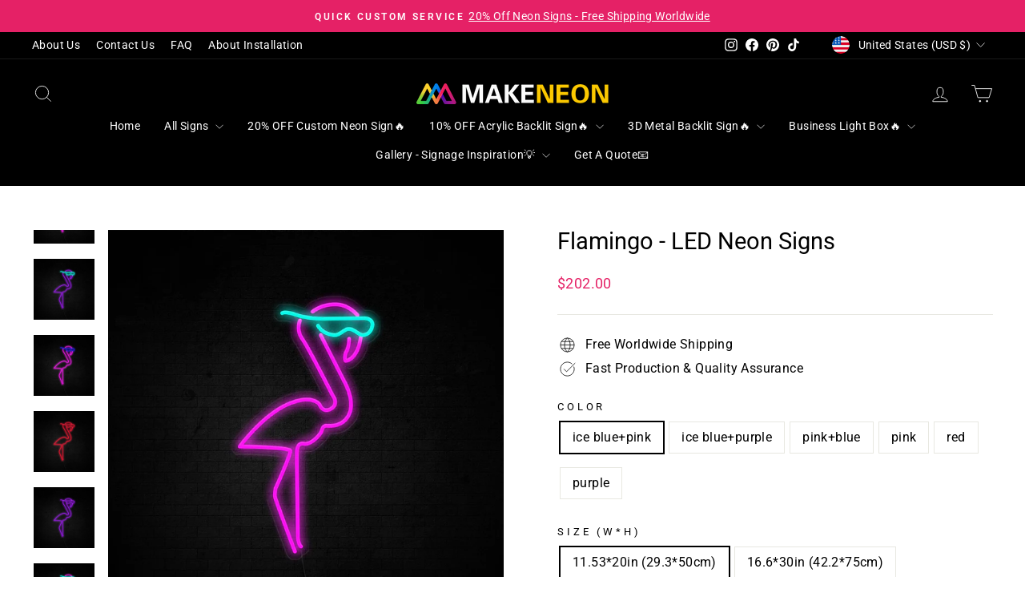

--- FILE ---
content_type: text/html; charset=utf-8
request_url: https://www.makeneon.com/products/flamingo-led-neon-signs
body_size: 67422
content:
<!doctype html>
<html class="no-js" lang="en" dir="ltr">
<head>
  <meta charset="utf-8">
  <meta http-equiv="X-UA-Compatible" content="IE=edge,chrome=1">
  <meta name="viewport" content="width=device-width,initial-scale=1">
  <meta name="theme-color" content="#e52166">
  <link rel="canonical" href="https://www.makeneon.com/products/flamingo-led-neon-signs">
  <link rel="preconnect" href="https://cdn.shopify.com" crossorigin>
  <link rel="preconnect" href="https://fonts.shopifycdn.com" crossorigin>
  <link rel="dns-prefetch" href="https://productreviews.shopifycdn.com">
  <link rel="dns-prefetch" href="https://ajax.googleapis.com">
  <link rel="dns-prefetch" href="https://maps.googleapis.com">
  <link rel="dns-prefetch" href="https://maps.gstatic.com"><link rel="shortcut icon" href="//www.makeneon.com/cdn/shop/files/makeneon-logo2_32x32.jpg?v=1614309447" type="image/png" /><title>Flamingo LED Neon Signs For home, bar, baby room, interior decor - MakeNeon
&ndash; Make Neon
</title>
<meta name="description" content="Flamingo - Neon Signs, Creat your color led neon signs for your bedroom, living room, office, garage. The neon sign is perfect to brighten up for home, coffee"><meta property="og:site_name" content="Make Neon">
  <meta property="og:url" content="https://www.makeneon.com/products/flamingo-led-neon-signs">
  <meta property="og:title" content="Flamingo - LED Neon Signs">
  <meta property="og:type" content="product">
  <meta property="og:description" content="Flamingo - Neon Signs, Creat your color led neon signs for your bedroom, living room, office, garage. The neon sign is perfect to brighten up for home, coffee"><meta property="og:image" content="http://www.makeneon.com/cdn/shop/products/7b2d5683f8809a0a3b55d02c572dd00c.jpg?v=1602754166">
    <meta property="og:image:secure_url" content="https://www.makeneon.com/cdn/shop/products/7b2d5683f8809a0a3b55d02c572dd00c.jpg?v=1602754166">
    <meta property="og:image:width" content="1000">
    <meta property="og:image:height" content="1000"><meta name="twitter:site" content="@">
  <meta name="twitter:card" content="summary_large_image">
  <meta name="twitter:title" content="Flamingo - LED Neon Signs">
  <meta name="twitter:description" content="Flamingo - Neon Signs, Creat your color led neon signs for your bedroom, living room, office, garage. The neon sign is perfect to brighten up for home, coffee">
<style data-shopify>@font-face {
  font-family: Roboto;
  font-weight: 400;
  font-style: normal;
  font-display: swap;
  src: url("//www.makeneon.com/cdn/fonts/roboto/roboto_n4.2019d890f07b1852f56ce63ba45b2db45d852cba.woff2") format("woff2"),
       url("//www.makeneon.com/cdn/fonts/roboto/roboto_n4.238690e0007583582327135619c5f7971652fa9d.woff") format("woff");
}

  @font-face {
  font-family: Roboto;
  font-weight: 400;
  font-style: normal;
  font-display: swap;
  src: url("//www.makeneon.com/cdn/fonts/roboto/roboto_n4.2019d890f07b1852f56ce63ba45b2db45d852cba.woff2") format("woff2"),
       url("//www.makeneon.com/cdn/fonts/roboto/roboto_n4.238690e0007583582327135619c5f7971652fa9d.woff") format("woff");
}


  @font-face {
  font-family: Roboto;
  font-weight: 600;
  font-style: normal;
  font-display: swap;
  src: url("//www.makeneon.com/cdn/fonts/roboto/roboto_n6.3d305d5382545b48404c304160aadee38c90ef9d.woff2") format("woff2"),
       url("//www.makeneon.com/cdn/fonts/roboto/roboto_n6.bb37be020157f87e181e5489d5e9137ad60c47a2.woff") format("woff");
}

  @font-face {
  font-family: Roboto;
  font-weight: 400;
  font-style: italic;
  font-display: swap;
  src: url("//www.makeneon.com/cdn/fonts/roboto/roboto_i4.57ce898ccda22ee84f49e6b57ae302250655e2d4.woff2") format("woff2"),
       url("//www.makeneon.com/cdn/fonts/roboto/roboto_i4.b21f3bd061cbcb83b824ae8c7671a82587b264bf.woff") format("woff");
}

  @font-face {
  font-family: Roboto;
  font-weight: 600;
  font-style: italic;
  font-display: swap;
  src: url("//www.makeneon.com/cdn/fonts/roboto/roboto_i6.ebd6b6733fb2b030d60cbf61316511a7ffd82fb3.woff2") format("woff2"),
       url("//www.makeneon.com/cdn/fonts/roboto/roboto_i6.1363905a6d5249605bc5e0f859663ffe95ac3bed.woff") format("woff");
}

</style><link href="//www.makeneon.com/cdn/shop/t/24/assets/theme.css?v=9198629679600771191742275552" rel="stylesheet" type="text/css" media="all" />
<style data-shopify>:root {
    --typeHeaderPrimary: Roboto;
    --typeHeaderFallback: sans-serif;
    --typeHeaderSize: 34px;
    --typeHeaderWeight: 400;
    --typeHeaderLineHeight: 1;
    --typeHeaderSpacing: 0.0em;

    --typeBasePrimary:Roboto;
    --typeBaseFallback:sans-serif;
    --typeBaseSize: 16px;
    --typeBaseWeight: 400;
    --typeBaseSpacing: 0.025em;
    --typeBaseLineHeight: 1.5;
    --typeBaselineHeightMinus01: 1.4;

    --typeCollectionTitle: 18px;

    --iconWeight: 2px;
    --iconLinecaps: miter;

    
        --buttonRadius: 3px;
    

    --colorGridOverlayOpacity: 0.1;
    }

    .placeholder-content {
    background-image: linear-gradient(100deg, #ffffff 40%, #f7f7f7 63%, #ffffff 79%);
    }</style><script>
    document.documentElement.className = document.documentElement.className.replace('no-js', 'js');

    window.theme = window.theme || {};
    theme.routes = {
      home: "/",
      cart: "/cart.js",
      cartPage: "/cart",
      cartAdd: "/cart/add.js",
      cartChange: "/cart/change.js",
      search: "/search",
      predictiveSearch: "/search/suggest"
    };
    theme.strings = {
      soldOut: "Sold Out",
      unavailable: "Unavailable",
      inStockLabel: "In stock, ready to ship",
      oneStockLabel: "Low stock - [count] item left",
      otherStockLabel: "Low stock - [count] items left",
      willNotShipUntil: "Ready to ship [date]",
      willBeInStockAfter: "Back in stock [date]",
      waitingForStock: "Backordered, shipping soon",
      savePrice: "Save [saved_amount]",
      cartEmpty: "Your cart is currently empty.",
      cartTermsConfirmation: "You must agree with the terms and conditions of sales to check out",
      searchCollections: "Collections",
      searchPages: "Pages",
      searchArticles: "Articles",
      productFrom: "from ",
      maxQuantity: "You can only have [quantity] of [title] in your cart."
    };
    theme.settings = {
      cartType: "page",
      isCustomerTemplate: false,
      moneyFormat: "${{amount}}",
      saveType: "percent",
      productImageSize: "natural",
      productImageCover: false,
      predictiveSearch: true,
      predictiveSearchType: null,
      predictiveSearchVendor: false,
      predictiveSearchPrice: false,
      quickView: false,
      themeName: 'Impulse',
      themeVersion: "7.4.1"
    };
  </script>
<!-- Event snippet for ECL contact form customer conversion page -->
<script>
    window.addEventListener('load', function () {
        if (window.location.href.includes("/pages/contact")) {
            document.querySelector('[id="contact_form"]').addEventListener('submit', function (e) {
                var name = document.querySelector('[id="contact-form-name"]').value;
                var email = document.querySelector('[id="contact-form-email"]').value.trim().toLowerCase();
                var country = document.querySelector('[id="contact-form-country"]').value;
                var phone = document.querySelector('[id="contact-form-your-phone"]').value;
                var message = document.querySelector('[id="contact-form-message"]').value;

                if (name != "" && country != "" && message != "" && phone != "" && email.indexOf('@') > -1) {
                    gtag('set', 'user_data', { 'email': email });
                    gtag('event', 'UPD', { 'send_to': 'AW-732636529' });
                }
            });
        }
    });
</script>
  <script>window.performance && window.performance.mark && window.performance.mark('shopify.content_for_header.start');</script><meta name="google-site-verification" content="ysv9eG2eyvZa0XWya86sDKLtZNkui_troceRst9gZlA">
<meta id="shopify-digital-wallet" name="shopify-digital-wallet" content="/6532989017/digital_wallets/dialog">
<meta name="shopify-checkout-api-token" content="74691b0366ed68e0780b4ea97e5e05ff">
<link rel="alternate" type="application/json+oembed" href="https://www.makeneon.com/products/flamingo-led-neon-signs.oembed">
<script async="async" src="/checkouts/internal/preloads.js?locale=en-US"></script>
<link rel="preconnect" href="https://shop.app" crossorigin="anonymous">
<script async="async" src="https://shop.app/checkouts/internal/preloads.js?locale=en-US&shop_id=6532989017" crossorigin="anonymous"></script>
<script id="apple-pay-shop-capabilities" type="application/json">{"shopId":6532989017,"countryCode":"HK","currencyCode":"USD","merchantCapabilities":["supports3DS"],"merchantId":"gid:\/\/shopify\/Shop\/6532989017","merchantName":"Make Neon","requiredBillingContactFields":["postalAddress","email","phone"],"requiredShippingContactFields":["postalAddress","email","phone"],"shippingType":"shipping","supportedNetworks":["visa","masterCard","amex"],"total":{"type":"pending","label":"Make Neon","amount":"1.00"},"shopifyPaymentsEnabled":true,"supportsSubscriptions":true}</script>
<script id="shopify-features" type="application/json">{"accessToken":"74691b0366ed68e0780b4ea97e5e05ff","betas":["rich-media-storefront-analytics"],"domain":"www.makeneon.com","predictiveSearch":true,"shopId":6532989017,"locale":"en"}</script>
<script>var Shopify = Shopify || {};
Shopify.shop = "lin-shang-dian.myshopify.com";
Shopify.locale = "en";
Shopify.currency = {"active":"USD","rate":"1.0"};
Shopify.country = "US";
Shopify.theme = {"name":"2024-03-27 Impulse 7.4.1","id":137126215848,"schema_name":"Impulse","schema_version":"7.4.1","theme_store_id":857,"role":"main"};
Shopify.theme.handle = "null";
Shopify.theme.style = {"id":null,"handle":null};
Shopify.cdnHost = "www.makeneon.com/cdn";
Shopify.routes = Shopify.routes || {};
Shopify.routes.root = "/";</script>
<script type="module">!function(o){(o.Shopify=o.Shopify||{}).modules=!0}(window);</script>
<script>!function(o){function n(){var o=[];function n(){o.push(Array.prototype.slice.apply(arguments))}return n.q=o,n}var t=o.Shopify=o.Shopify||{};t.loadFeatures=n(),t.autoloadFeatures=n()}(window);</script>
<script>
  window.ShopifyPay = window.ShopifyPay || {};
  window.ShopifyPay.apiHost = "shop.app\/pay";
  window.ShopifyPay.redirectState = null;
</script>
<script id="shop-js-analytics" type="application/json">{"pageType":"product"}</script>
<script defer="defer" async type="module" src="//www.makeneon.com/cdn/shopifycloud/shop-js/modules/v2/client.init-shop-cart-sync_COMZFrEa.en.esm.js"></script>
<script defer="defer" async type="module" src="//www.makeneon.com/cdn/shopifycloud/shop-js/modules/v2/chunk.common_CdXrxk3f.esm.js"></script>
<script type="module">
  await import("//www.makeneon.com/cdn/shopifycloud/shop-js/modules/v2/client.init-shop-cart-sync_COMZFrEa.en.esm.js");
await import("//www.makeneon.com/cdn/shopifycloud/shop-js/modules/v2/chunk.common_CdXrxk3f.esm.js");

  window.Shopify.SignInWithShop?.initShopCartSync?.({"fedCMEnabled":true,"windoidEnabled":true});

</script>
<script>
  window.Shopify = window.Shopify || {};
  if (!window.Shopify.featureAssets) window.Shopify.featureAssets = {};
  window.Shopify.featureAssets['shop-js'] = {"shop-cart-sync":["modules/v2/client.shop-cart-sync_CRSPkpKa.en.esm.js","modules/v2/chunk.common_CdXrxk3f.esm.js"],"shop-button":["modules/v2/client.shop-button_B6dBoDg5.en.esm.js","modules/v2/chunk.common_CdXrxk3f.esm.js"],"init-windoid":["modules/v2/client.init-windoid_hXardXh0.en.esm.js","modules/v2/chunk.common_CdXrxk3f.esm.js"],"shop-cash-offers":["modules/v2/client.shop-cash-offers_p6Pw3nax.en.esm.js","modules/v2/chunk.common_CdXrxk3f.esm.js","modules/v2/chunk.modal_C89cmTvN.esm.js"],"init-fed-cm":["modules/v2/client.init-fed-cm_DO1JVZ96.en.esm.js","modules/v2/chunk.common_CdXrxk3f.esm.js"],"init-shop-email-lookup-coordinator":["modules/v2/client.init-shop-email-lookup-coordinator_jpxQlUsx.en.esm.js","modules/v2/chunk.common_CdXrxk3f.esm.js"],"shop-toast-manager":["modules/v2/client.shop-toast-manager_C-K0q6-t.en.esm.js","modules/v2/chunk.common_CdXrxk3f.esm.js"],"shop-login-button":["modules/v2/client.shop-login-button_BHRMsoBb.en.esm.js","modules/v2/chunk.common_CdXrxk3f.esm.js","modules/v2/chunk.modal_C89cmTvN.esm.js"],"pay-button":["modules/v2/client.pay-button_CRuQ9trT.en.esm.js","modules/v2/chunk.common_CdXrxk3f.esm.js"],"init-shop-cart-sync":["modules/v2/client.init-shop-cart-sync_COMZFrEa.en.esm.js","modules/v2/chunk.common_CdXrxk3f.esm.js"],"init-customer-accounts-sign-up":["modules/v2/client.init-customer-accounts-sign-up_Q1yheB3t.en.esm.js","modules/v2/client.shop-login-button_BHRMsoBb.en.esm.js","modules/v2/chunk.common_CdXrxk3f.esm.js","modules/v2/chunk.modal_C89cmTvN.esm.js"],"avatar":["modules/v2/client.avatar_BTnouDA3.en.esm.js"],"init-customer-accounts":["modules/v2/client.init-customer-accounts_B5rMd0lj.en.esm.js","modules/v2/client.shop-login-button_BHRMsoBb.en.esm.js","modules/v2/chunk.common_CdXrxk3f.esm.js","modules/v2/chunk.modal_C89cmTvN.esm.js"],"init-shop-for-new-customer-accounts":["modules/v2/client.init-shop-for-new-customer-accounts_BNQiNx4m.en.esm.js","modules/v2/client.shop-login-button_BHRMsoBb.en.esm.js","modules/v2/chunk.common_CdXrxk3f.esm.js","modules/v2/chunk.modal_C89cmTvN.esm.js"],"checkout-modal":["modules/v2/client.checkout-modal_DtXVhFgQ.en.esm.js","modules/v2/chunk.common_CdXrxk3f.esm.js","modules/v2/chunk.modal_C89cmTvN.esm.js"],"shop-follow-button":["modules/v2/client.shop-follow-button_CV5C02lv.en.esm.js","modules/v2/chunk.common_CdXrxk3f.esm.js","modules/v2/chunk.modal_C89cmTvN.esm.js"],"shop-login":["modules/v2/client.shop-login_Bz_Zm_XZ.en.esm.js","modules/v2/chunk.common_CdXrxk3f.esm.js","modules/v2/chunk.modal_C89cmTvN.esm.js"],"lead-capture":["modules/v2/client.lead-capture_CmGCXBh3.en.esm.js","modules/v2/chunk.common_CdXrxk3f.esm.js","modules/v2/chunk.modal_C89cmTvN.esm.js"],"payment-terms":["modules/v2/client.payment-terms_D7XnU2ez.en.esm.js","modules/v2/chunk.common_CdXrxk3f.esm.js","modules/v2/chunk.modal_C89cmTvN.esm.js"]};
</script>
<script>(function() {
  var isLoaded = false;
  function asyncLoad() {
    if (isLoaded) return;
    isLoaded = true;
    var urls = ["https:\/\/formbuilder.hulkapps.com\/skeletopapp.js?shop=lin-shang-dian.myshopify.com","https:\/\/shopify.covet.pics\/covet-pics-widget-inject.js?shop=lin-shang-dian.myshopify.com","https:\/\/icons.good-apps.co\/storage\/js\/goodhl_product_icons-lin-shang-dian.myshopify.com.js?ver=26\u0026shop=lin-shang-dian.myshopify.com"];
    for (var i = 0; i < urls.length; i++) {
      var s = document.createElement('script');
      s.type = 'text/javascript';
      s.async = true;
      s.src = urls[i];
      var x = document.getElementsByTagName('script')[0];
      x.parentNode.insertBefore(s, x);
    }
  };
  if(window.attachEvent) {
    window.attachEvent('onload', asyncLoad);
  } else {
    window.addEventListener('load', asyncLoad, false);
  }
})();</script>
<script id="__st">var __st={"a":6532989017,"offset":-28800,"reqid":"c1aad833-657d-41ad-aeb0-f826ab067d0a-1762898993","pageurl":"www.makeneon.com\/products\/flamingo-led-neon-signs","u":"60160c2463ba","p":"product","rtyp":"product","rid":5952324206760};</script>
<script>window.ShopifyPaypalV4VisibilityTracking = true;</script>
<script id="captcha-bootstrap">!function(){'use strict';const t='contact',e='account',n='new_comment',o=[[t,t],['blogs',n],['comments',n],[t,'customer']],c=[[e,'customer_login'],[e,'guest_login'],[e,'recover_customer_password'],[e,'create_customer']],r=t=>t.map((([t,e])=>`form[action*='/${t}']:not([data-nocaptcha='true']) input[name='form_type'][value='${e}']`)).join(','),a=t=>()=>t?[...document.querySelectorAll(t)].map((t=>t.form)):[];function s(){const t=[...o],e=r(t);return a(e)}const i='password',u='form_key',d=['recaptcha-v3-token','g-recaptcha-response','h-captcha-response',i],f=()=>{try{return window.sessionStorage}catch{return}},m='__shopify_v',_=t=>t.elements[u];function p(t,e,n=!1){try{const o=window.sessionStorage,c=JSON.parse(o.getItem(e)),{data:r}=function(t){const{data:e,action:n}=t;return t[m]||n?{data:e,action:n}:{data:t,action:n}}(c);for(const[e,n]of Object.entries(r))t.elements[e]&&(t.elements[e].value=n);n&&o.removeItem(e)}catch(o){console.error('form repopulation failed',{error:o})}}const l='form_type',E='cptcha';function T(t){t.dataset[E]=!0}const w=window,h=w.document,L='Shopify',v='ce_forms',y='captcha';let A=!1;((t,e)=>{const n=(g='f06e6c50-85a8-45c8-87d0-21a2b65856fe',I='https://cdn.shopify.com/shopifycloud/storefront-forms-hcaptcha/ce_storefront_forms_captcha_hcaptcha.v1.5.2.iife.js',D={infoText:'Protected by hCaptcha',privacyText:'Privacy',termsText:'Terms'},(t,e,n)=>{const o=w[L][v],c=o.bindForm;if(c)return c(t,g,e,D).then(n);var r;o.q.push([[t,g,e,D],n]),r=I,A||(h.body.append(Object.assign(h.createElement('script'),{id:'captcha-provider',async:!0,src:r})),A=!0)});var g,I,D;w[L]=w[L]||{},w[L][v]=w[L][v]||{},w[L][v].q=[],w[L][y]=w[L][y]||{},w[L][y].protect=function(t,e){n(t,void 0,e),T(t)},Object.freeze(w[L][y]),function(t,e,n,w,h,L){const[v,y,A,g]=function(t,e,n){const i=e?o:[],u=t?c:[],d=[...i,...u],f=r(d),m=r(i),_=r(d.filter((([t,e])=>n.includes(e))));return[a(f),a(m),a(_),s()]}(w,h,L),I=t=>{const e=t.target;return e instanceof HTMLFormElement?e:e&&e.form},D=t=>v().includes(t);t.addEventListener('submit',(t=>{const e=I(t);if(!e)return;const n=D(e)&&!e.dataset.hcaptchaBound&&!e.dataset.recaptchaBound,o=_(e),c=g().includes(e)&&(!o||!o.value);(n||c)&&t.preventDefault(),c&&!n&&(function(t){try{if(!f())return;!function(t){const e=f();if(!e)return;const n=_(t);if(!n)return;const o=n.value;o&&e.removeItem(o)}(t);const e=Array.from(Array(32),(()=>Math.random().toString(36)[2])).join('');!function(t,e){_(t)||t.append(Object.assign(document.createElement('input'),{type:'hidden',name:u})),t.elements[u].value=e}(t,e),function(t,e){const n=f();if(!n)return;const o=[...t.querySelectorAll(`input[type='${i}']`)].map((({name:t})=>t)),c=[...d,...o],r={};for(const[a,s]of new FormData(t).entries())c.includes(a)||(r[a]=s);n.setItem(e,JSON.stringify({[m]:1,action:t.action,data:r}))}(t,e)}catch(e){console.error('failed to persist form',e)}}(e),e.submit())}));const S=(t,e)=>{t&&!t.dataset[E]&&(n(t,e.some((e=>e===t))),T(t))};for(const o of['focusin','change'])t.addEventListener(o,(t=>{const e=I(t);D(e)&&S(e,y())}));const B=e.get('form_key'),M=e.get(l),P=B&&M;t.addEventListener('DOMContentLoaded',(()=>{const t=y();if(P)for(const e of t)e.elements[l].value===M&&p(e,B);[...new Set([...A(),...v().filter((t=>'true'===t.dataset.shopifyCaptcha))])].forEach((e=>S(e,t)))}))}(h,new URLSearchParams(w.location.search),n,t,e,['guest_login'])})(!0,!0)}();</script>
<script integrity="sha256-52AcMU7V7pcBOXWImdc/TAGTFKeNjmkeM1Pvks/DTgc=" data-source-attribution="shopify.loadfeatures" defer="defer" src="//www.makeneon.com/cdn/shopifycloud/storefront/assets/storefront/load_feature-81c60534.js" crossorigin="anonymous"></script>
<script crossorigin="anonymous" defer="defer" src="//www.makeneon.com/cdn/shopifycloud/storefront/assets/shopify_pay/storefront-65b4c6d7.js?v=20250812"></script>
<script data-source-attribution="shopify.dynamic_checkout.dynamic.init">var Shopify=Shopify||{};Shopify.PaymentButton=Shopify.PaymentButton||{isStorefrontPortableWallets:!0,init:function(){window.Shopify.PaymentButton.init=function(){};var t=document.createElement("script");t.src="https://www.makeneon.com/cdn/shopifycloud/portable-wallets/latest/portable-wallets.en.js",t.type="module",document.head.appendChild(t)}};
</script>
<script data-source-attribution="shopify.dynamic_checkout.buyer_consent">
  function portableWalletsHideBuyerConsent(e){var t=document.getElementById("shopify-buyer-consent"),n=document.getElementById("shopify-subscription-policy-button");t&&n&&(t.classList.add("hidden"),t.setAttribute("aria-hidden","true"),n.removeEventListener("click",e))}function portableWalletsShowBuyerConsent(e){var t=document.getElementById("shopify-buyer-consent"),n=document.getElementById("shopify-subscription-policy-button");t&&n&&(t.classList.remove("hidden"),t.removeAttribute("aria-hidden"),n.addEventListener("click",e))}window.Shopify?.PaymentButton&&(window.Shopify.PaymentButton.hideBuyerConsent=portableWalletsHideBuyerConsent,window.Shopify.PaymentButton.showBuyerConsent=portableWalletsShowBuyerConsent);
</script>
<script data-source-attribution="shopify.dynamic_checkout.cart.bootstrap">document.addEventListener("DOMContentLoaded",(function(){function t(){return document.querySelector("shopify-accelerated-checkout-cart, shopify-accelerated-checkout")}if(t())Shopify.PaymentButton.init();else{new MutationObserver((function(e,n){t()&&(Shopify.PaymentButton.init(),n.disconnect())})).observe(document.body,{childList:!0,subtree:!0})}}));
</script>
<script id='scb4127' type='text/javascript' async='' src='https://www.makeneon.com/cdn/shopifycloud/privacy-banner/storefront-banner.js'></script><link id="shopify-accelerated-checkout-styles" rel="stylesheet" media="screen" href="https://www.makeneon.com/cdn/shopifycloud/portable-wallets/latest/accelerated-checkout-backwards-compat.css" crossorigin="anonymous">
<style id="shopify-accelerated-checkout-cart">
        #shopify-buyer-consent {
  margin-top: 1em;
  display: inline-block;
  width: 100%;
}

#shopify-buyer-consent.hidden {
  display: none;
}

#shopify-subscription-policy-button {
  background: none;
  border: none;
  padding: 0;
  text-decoration: underline;
  font-size: inherit;
  cursor: pointer;
}

#shopify-subscription-policy-button::before {
  box-shadow: none;
}

      </style>

<script>window.performance && window.performance.mark && window.performance.mark('shopify.content_for_header.end');</script>

  <script src="//www.makeneon.com/cdn/shop/t/24/assets/vendor-scripts-v11.js" defer="defer"></script><link rel="stylesheet" href="//www.makeneon.com/cdn/shop/t/24/assets/country-flags.css"><script src="//www.makeneon.com/cdn/shop/t/24/assets/theme.js?v=136904160527539270741711503573" defer="defer"></script>
<!-- BEGIN app block: shopify://apps/judge-me-reviews/blocks/judgeme_core/61ccd3b1-a9f2-4160-9fe9-4fec8413e5d8 --><!-- Start of Judge.me Core -->




<link rel="dns-prefetch" href="https://cdnwidget.judge.me">
<link rel="dns-prefetch" href="https://cdn.judge.me">
<link rel="dns-prefetch" href="https://cdn1.judge.me">
<link rel="dns-prefetch" href="https://api.judge.me">

<script data-cfasync='false' class='jdgm-settings-script'>window.jdgmSettings={"pagination":5,"disable_web_reviews":false,"badge_no_review_text":"No reviews","badge_n_reviews_text":"{{ n }} review/reviews","badge_star_color":"#e52166","hide_badge_preview_if_no_reviews":true,"badge_hide_text":false,"enforce_center_preview_badge":false,"widget_title":"Customer Reviews","widget_open_form_text":"Write a review","widget_close_form_text":"Cancel review","widget_refresh_page_text":"Refresh page","widget_summary_text":"Based on {{ number_of_reviews }} review/reviews","widget_no_review_text":"Be the first to write a review","widget_name_field_text":"Name","widget_verified_name_field_text":"Verified Name (public)","widget_name_placeholder_text":"Enter your name (public)","widget_required_field_error_text":"This field is required.","widget_email_field_text":"Email","widget_verified_email_field_text":"Verified Email (private, can not be edited)","widget_email_placeholder_text":"Enter your email (private)","widget_email_field_error_text":"Please enter a valid email address.","widget_rating_field_text":"Rating","widget_review_title_field_text":"Review Title","widget_review_title_placeholder_text":"Give your review a title","widget_review_body_field_text":"Review","widget_review_body_placeholder_text":"Write your comments here","widget_pictures_field_text":"Picture/Video (optional)","widget_submit_review_text":"Submit Review","widget_submit_verified_review_text":"Submit Verified Review","widget_submit_success_msg_with_auto_publish":"Thank you! Please refresh the page in a few moments to see your review. You can remove or edit your review by logging into \u003ca href='https://judge.me/login' target='_blank' rel='nofollow noopener'\u003eJudge.me\u003c/a\u003e","widget_submit_success_msg_no_auto_publish":"Thank you! Your review will be published as soon as it is approved by the shop admin. You can remove or edit your review by logging into \u003ca href='https://judge.me/login' target='_blank' rel='nofollow noopener'\u003eJudge.me\u003c/a\u003e","widget_show_default_reviews_out_of_total_text":"Showing {{ n_reviews_shown }} out of {{ n_reviews }} reviews.","widget_show_all_link_text":"Show all","widget_show_less_link_text":"Show less","widget_author_said_text":"{{ reviewer_name }} said:","widget_days_text":"{{ n }} days ago","widget_weeks_text":"{{ n }} week/weeks ago","widget_months_text":"{{ n }} month/months ago","widget_years_text":"{{ n }} year/years ago","widget_yesterday_text":"Yesterday","widget_today_text":"Today","widget_replied_text":"\u003e\u003e {{ shop_name }} replied:","widget_read_more_text":"Read more","widget_reviewer_name_as_initial":"last_initial","widget_rating_filter_color":"#e52166","widget_rating_filter_see_all_text":"See all reviews","widget_sorting_most_recent_text":"Most Recent","widget_sorting_highest_rating_text":"Highest Rating","widget_sorting_lowest_rating_text":"Lowest Rating","widget_sorting_with_pictures_text":"Only Pictures","widget_sorting_most_helpful_text":"Most Helpful","widget_open_question_form_text":"Ask a question","widget_reviews_subtab_text":"Reviews","widget_questions_subtab_text":"Questions","widget_question_label_text":"Question","widget_answer_label_text":"Answer","widget_question_placeholder_text":"Write your question here","widget_submit_question_text":"Submit Question","widget_question_submit_success_text":"Thank you for your question! We will notify you once it gets answered.","widget_star_color":"#e52166","verified_badge_text":"Verified","verified_badge_placement":"left-of-reviewer-name","widget_hide_border":false,"widget_social_share":false,"widget_thumb":false,"widget_review_location_show":false,"widget_location_format":"country_iso_code","all_reviews_include_out_of_store_products":true,"all_reviews_out_of_store_text":"(out of store)","all_reviews_product_name_prefix_text":"about","enable_review_pictures":true,"enable_question_anwser":false,"widget_theme":"align","widget_product_reviews_subtab_text":"Product Reviews","widget_shop_reviews_subtab_text":"Shop Reviews","widget_write_a_store_review_text":"Write a Store Review","widget_other_languages_heading":"Reviews in Other Languages","widget_sorting_pictures_first_text":"Pictures First","floating_tab_button_name":"★ Reviews","floating_tab_title":"Let customers speak for us","floating_tab_url":"","floating_tab_url_enabled":true,"all_reviews_text_badge_text":"Customers rate us {{ shop.metafields.judgeme.all_reviews_rating | round: 1 }}/5 based on {{ shop.metafields.judgeme.all_reviews_count }} reviews.","all_reviews_text_badge_text_branded_style":"{{ shop.metafields.judgeme.all_reviews_rating | round: 1 }} out of 5 stars based on {{ shop.metafields.judgeme.all_reviews_count }} reviews","all_reviews_text_badge_url":"","featured_carousel_title":"Customer Voices: What Our Clients Are Saying","featured_carousel_count_text":"from {{ n }} reviews","featured_carousel_url":"","featured_carousel_show_images":false,"featured_carousel_arrows_on_the_sides":true,"featured_carousel_width":100,"featured_carousel_arrow_color":"#E52166","verified_count_badge_url":"","widget_rating_preset_default":0,"widget_histogram_use_custom_color":true,"widget_star_use_custom_color":true,"picture_reminder_submit_button":"Upload Pictures","enable_review_videos":true,"widget_sorting_videos_first_text":"Videos First","widget_review_pending_text":"Pending","remove_microdata_snippet":true,"preview_badge_no_question_text":"No questions","preview_badge_n_question_text":"{{ number_of_questions }} question/questions","widget_search_bar_placeholder":"Search reviews","widget_sorting_verified_only_text":"Verified only","featured_carousel_theme":"card","featured_carousel_full_star_background":"#E52166","featured_carousel_more_reviews_button_text":"Read more reviews","featured_carousel_view_product_button_text":"View product","all_reviews_page_load_more_text":"Load More Reviews","widget_advanced_speed_features":5,"widget_public_name_text":"displayed publicly like","default_reviewer_name_has_non_latin":true,"widget_reviewer_anonymous":"Anonymous","medals_widget_title":"Judge.me Review Medals","widget_invalid_yt_video_url_error_text":"Not a YouTube video URL","widget_max_length_field_error_text":"Please enter no more than {0} characters.","widget_verified_by_shop_text":"Verified by Shop","widget_load_with_code_splitting":true,"widget_ugc_title":"Made by us, Shared by you","widget_ugc_subtitle":"Tag us to see your picture featured in our page","widget_ugc_primary_button_text":"Buy Now","widget_ugc_secondary_button_text":"Load More","widget_ugc_reviews_button_text":"View Reviews","widget_summary_average_rating_text":"{{ average_rating }} out of 5","widget_media_grid_title":"Customer photos \u0026 videos","widget_media_grid_see_more_text":"See more","widget_verified_by_judgeme_text":"Verified by Judge.me","widget_verified_by_judgeme_text_in_store_medals":"Verified by Judge.me","widget_media_field_exceed_quantity_message":"Sorry, we can only accept {{ max_media }} for one review.","widget_media_field_exceed_limit_message":"{{ file_name }} is too large, please select a {{ media_type }} less than {{ size_limit }}MB.","widget_review_submitted_text":"Review Submitted!","widget_question_submitted_text":"Question Submitted!","widget_close_form_text_question":"Cancel","widget_write_your_answer_here_text":"Write your answer here","widget_enabled_branded_link":true,"widget_show_collected_by_judgeme":false,"widget_collected_by_judgeme_text":"collected by Judge.me","widget_load_more_text":"Load More","widget_full_review_text":"Full Review","widget_read_more_reviews_text":"Read More Reviews","widget_read_questions_text":"Read Questions","widget_questions_and_answers_text":"Questions \u0026 Answers","widget_verified_by_text":"Verified by","widget_number_of_reviews_text":"{{ number_of_reviews }} reviews","widget_back_button_text":"Back","widget_next_button_text":"Next","widget_custom_forms_filter_button":"Filters","custom_forms_style":"vertical","how_reviews_are_collected":"How reviews are collected?","widget_gdpr_statement":"How we use your data: We’ll only contact you about the review you left, and only if necessary. By submitting your review, you agree to Judge.me’s \u003ca href='https://judge.me/terms' target='_blank' rel='nofollow noopener'\u003eterms\u003c/a\u003e, \u003ca href='https://judge.me/privacy' target='_blank' rel='nofollow noopener'\u003eprivacy\u003c/a\u003e and \u003ca href='https://judge.me/content-policy' target='_blank' rel='nofollow noopener'\u003econtent\u003c/a\u003e policies.","review_snippet_widget_round_border_style":true,"review_snippet_widget_card_color":"#FFFFFF","review_snippet_widget_slider_arrows_background_color":"#FFFFFF","review_snippet_widget_slider_arrows_color":"#000000","review_snippet_widget_star_color":"#339999","preview_badge_collection_page_install_preference":true,"preview_badge_product_page_install_preference":true,"review_widget_best_location":true,"platform":"shopify","branding_url":"https://app.judge.me/reviews/stores/www.makeneon.com","branding_text":"Powered by Judge.me","locale":"en","reply_name":"Make Neon","widget_version":"2.1","footer":true,"autopublish":true,"review_dates":true,"enable_custom_form":false,"shop_use_review_site":true,"enable_multi_locales_translations":false,"can_be_branded":true,"reply_name_text":"Make Neon"};</script> <style class='jdgm-settings-style'>.jdgm-xx{left:0}:not(.jdgm-prev-badge__stars)>.jdgm-star{color:#e52166}.jdgm-histogram .jdgm-star.jdgm-star{color:#e52166}.jdgm-preview-badge .jdgm-star.jdgm-star{color:#e52166}.jdgm-histogram .jdgm-histogram__bar-content{background:#e52166}.jdgm-histogram .jdgm-histogram__bar:after{background:#e52166}.jdgm-prev-badge[data-average-rating='0.00']{display:none !important}.jdgm-author-fullname{display:none !important}.jdgm-author-all-initials{display:none !important}.jdgm-rev-widg__title{visibility:hidden}.jdgm-rev-widg__summary-text{visibility:hidden}.jdgm-prev-badge__text{visibility:hidden}.jdgm-rev__replier:before{content:'Make Neon'}.jdgm-rev__prod-link-prefix:before{content:'about'}.jdgm-rev__out-of-store-text:before{content:'(out of store)'}@media only screen and (min-width: 768px){.jdgm-rev__pics .jdgm-rev_all-rev-page-picture-separator,.jdgm-rev__pics .jdgm-rev__product-picture{display:none}}@media only screen and (max-width: 768px){.jdgm-rev__pics .jdgm-rev_all-rev-page-picture-separator,.jdgm-rev__pics .jdgm-rev__product-picture{display:none}}.jdgm-preview-badge[data-template="index"]{display:none !important}.jdgm-verified-count-badget[data-from-snippet="true"]{display:none !important}.jdgm-carousel-wrapper[data-from-snippet="true"]{display:none !important}.jdgm-all-reviews-text[data-from-snippet="true"]{display:none !important}.jdgm-medals-section[data-from-snippet="true"]{display:none !important}.jdgm-ugc-media-wrapper[data-from-snippet="true"]{display:none !important}
</style> <style class='jdgm-settings-style'></style> <link id="judgeme_widget_align_css" rel="stylesheet" type="text/css" media="nope!" onload="this.media='all'" href="https://cdn.judge.me/shopify_v2/align.css">

  
  
  
  <style class='jdgm-miracle-styles'>
  @-webkit-keyframes jdgm-spin{0%{-webkit-transform:rotate(0deg);-ms-transform:rotate(0deg);transform:rotate(0deg)}100%{-webkit-transform:rotate(359deg);-ms-transform:rotate(359deg);transform:rotate(359deg)}}@keyframes jdgm-spin{0%{-webkit-transform:rotate(0deg);-ms-transform:rotate(0deg);transform:rotate(0deg)}100%{-webkit-transform:rotate(359deg);-ms-transform:rotate(359deg);transform:rotate(359deg)}}@font-face{font-family:'JudgemeStar';src:url("[data-uri]") format("woff");font-weight:normal;font-style:normal}.jdgm-star{font-family:'JudgemeStar';display:inline !important;text-decoration:none !important;padding:0 4px 0 0 !important;margin:0 !important;font-weight:bold;opacity:1;-webkit-font-smoothing:antialiased;-moz-osx-font-smoothing:grayscale}.jdgm-star:hover{opacity:1}.jdgm-star:last-of-type{padding:0 !important}.jdgm-star.jdgm--on:before{content:"\e000"}.jdgm-star.jdgm--off:before{content:"\e001"}.jdgm-star.jdgm--half:before{content:"\e002"}.jdgm-widget *{margin:0;line-height:1.4;-webkit-box-sizing:border-box;-moz-box-sizing:border-box;box-sizing:border-box;-webkit-overflow-scrolling:touch}.jdgm-hidden{display:none !important;visibility:hidden !important}.jdgm-temp-hidden{display:none}.jdgm-spinner{width:40px;height:40px;margin:auto;border-radius:50%;border-top:2px solid #eee;border-right:2px solid #eee;border-bottom:2px solid #eee;border-left:2px solid #ccc;-webkit-animation:jdgm-spin 0.8s infinite linear;animation:jdgm-spin 0.8s infinite linear}.jdgm-prev-badge{display:block !important}

</style>


  
  
   


<script data-cfasync='false' class='jdgm-script'>
!function(e){window.jdgm=window.jdgm||{},jdgm.CDN_HOST="https://cdnwidget.judge.me/",jdgm.API_HOST="https://api.judge.me/",jdgm.CDN_BASE_URL="https://cdn.shopify.com/extensions/019a72b8-edf7-7b89-88e7-5978b191953f/judgeme-extensions-197/assets/",
jdgm.docReady=function(d){(e.attachEvent?"complete"===e.readyState:"loading"!==e.readyState)?
setTimeout(d,0):e.addEventListener("DOMContentLoaded",d)},jdgm.loadCSS=function(d,t,o,a){
!o&&jdgm.loadCSS.requestedUrls.indexOf(d)>=0||(jdgm.loadCSS.requestedUrls.push(d),
(a=e.createElement("link")).rel="stylesheet",a.class="jdgm-stylesheet",a.media="nope!",
a.href=d,a.onload=function(){this.media="all",t&&setTimeout(t)},e.body.appendChild(a))},
jdgm.loadCSS.requestedUrls=[],jdgm.loadJS=function(e,d){var t=new XMLHttpRequest;
t.onreadystatechange=function(){4===t.readyState&&(Function(t.response)(),d&&d(t.response))},
t.open("GET",e),t.send()},jdgm.docReady((function(){(window.jdgmLoadCSS||e.querySelectorAll(
".jdgm-widget, .jdgm-all-reviews-page").length>0)&&(jdgmSettings.widget_load_with_code_splitting?
parseFloat(jdgmSettings.widget_version)>=3?jdgm.loadCSS(jdgm.CDN_HOST+"widget_v3/base.css"):
jdgm.loadCSS(jdgm.CDN_HOST+"widget/base.css"):jdgm.loadCSS(jdgm.CDN_HOST+"shopify_v2.css"),
jdgm.loadJS(jdgm.CDN_HOST+"loader.js"))}))}(document);
</script>
<noscript><link rel="stylesheet" type="text/css" media="all" href="https://cdnwidget.judge.me/shopify_v2.css"></noscript>

<!-- BEGIN app snippet: theme_fix_tags --><script>
  (function() {
    var jdgmThemeFixes = null;
    if (!jdgmThemeFixes) return;
    var thisThemeFix = jdgmThemeFixes[Shopify.theme.id];
    if (!thisThemeFix) return;

    if (thisThemeFix.html) {
      document.addEventListener("DOMContentLoaded", function() {
        var htmlDiv = document.createElement('div');
        htmlDiv.classList.add('jdgm-theme-fix-html');
        htmlDiv.innerHTML = thisThemeFix.html;
        document.body.append(htmlDiv);
      });
    };

    if (thisThemeFix.css) {
      var styleTag = document.createElement('style');
      styleTag.classList.add('jdgm-theme-fix-style');
      styleTag.innerHTML = thisThemeFix.css;
      document.head.append(styleTag);
    };

    if (thisThemeFix.js) {
      var scriptTag = document.createElement('script');
      scriptTag.classList.add('jdgm-theme-fix-script');
      scriptTag.innerHTML = thisThemeFix.js;
      document.head.append(scriptTag);
    };
  })();
</script>
<!-- END app snippet -->
<!-- End of Judge.me Core -->



<!-- END app block --><!-- BEGIN app block: shopify://apps/hulk-form-builder/blocks/app-embed/b6b8dd14-356b-4725-a4ed-77232212b3c3 --><!-- BEGIN app snippet: hulkapps-formbuilder-theme-ext --><script type="text/javascript">
  
  if (typeof window.formbuilder_customer != "object") {
        window.formbuilder_customer = {}
  }

  window.hulkFormBuilder = {
    form_data: {"form_eRWXKYsBL49c7ngcGiLa7w":{"uuid":"eRWXKYsBL49c7ngcGiLa7w","form_name":"Get A Quote","form_data":{"div_back_gradient_1":"#fff","div_back_gradient_2":"#fff","back_color":"#fff","form_title":"\u003ch3 style=\"text-align: center;\"\u003e\u003cspan style=\"color:#000000;\"\u003eGet A Free Quote For\u0026nbsp;Custom Sign\u003c\/span\u003e\u003c\/h3\u003e\n","form_submit":"Submit","after_submit":"clearAndAllow","after_submit_msg":"","captcha_enable":"no","label_style":"blockLabels","input_border_radius":"2","back_type":"transparent","input_back_color":"#fff","input_back_color_hover":"#fff","back_shadow":"none","label_font_clr":"#333333","input_font_clr":"#333333","button_align":"fullBtn","button_clr":"#ffffff","button_back_clr":"#e52166","button_border_radius":"2","form_width":"600px","form_border_size":"2","form_border_clr":"#c7c7c7","form_border_radius":"1","label_font_size":"14","input_font_size":"12","button_font_size":"16","form_padding":"35","input_border_color":"#ccc","input_border_color_hover":"#ccc","btn_border_clr":"#e52166","btn_border_size":"1","form_name":"Get A Quote","":"support@makeneon.com","form_description":"\u003cp style=\"text-align: center;\"\u003ePlease fill the form below to help us to create the sign\u0026nbsp;of your dreams. We will get back to you as soon as possible.\u003c\/p\u003e\n","banner_img_width":"800","form_banner_alignment":"center","banner_img_height":"290","form_banner":"https:\/\/form-builder-by-hulkapps.s3.amazonaws.com\/uploads\/lin-shang-dian.myshopify.com\/backend_image\/custom-business-sign-type.jpg","formElements":[{"type":"text","position":0,"label":"Your Name","customClass":"","halfwidth":"no","Conditions":{},"required":"yes","page_number":1},{"type":"email","position":1,"label":"Email","required":"yes","email_confirm":"yes","Conditions":{},"halfwidth":"yes","page_number":1},{"Conditions":{},"type":"text","position":2,"label":"Phone","halfwidth":"yes","page_number":1},{"Conditions":{},"type":"multipleCheckbox","position":3,"label":"What type of custom sign are you looking for?","values":"Custom Neon Sign\nCustom Neon + UV Printing\nCustom Acrylic Backlit Sign\n3D Metal Backlit Sign\nFully Lit 3D Acrylic Letter Sign\nFlat Cut Letters (Non-Lit)\nMetal Backlit Light Box\nBlade Sign Light Box\nUltra-Thin Light Box\nInfinity Mirror Neon Light Box\nCustom Other Type (Share item image or any link reference)","elementCost":{},"align":"vertical","page_number":1,"other_for_multi_value":"no"},{"Conditions":{},"type":"text","position":4,"label":"Approximate Size","halfwidth":"yes","page_number":1},{"Conditions":{},"type":"text","position":5,"label":"Rough Budget Ideas","halfwidth":"yes","page_number":1},{"Conditions":{},"type":"text","position":6,"label":"Latest Delivery Date (If have)","page_number":1},{"type":"textarea","position":7,"label":"Describe your custom requirements","required":"yes","Conditions":{},"halfwidth":"no","inputHeight":"120","page_number":1},{"Conditions":{},"type":"label","position":8,"label":"Upload your design:","halfwidth":"no","page_number":1},{"Conditions":{},"type":"file","position":9,"label":"Choose a File","imageMultiple":"yes","halfwidth":"yes","page_number":1}]},"is_spam_form":false,"shop_uuid":"v-UB4CSnUxg1PIoxIItvVg","shop_timezone":"America\/Los_Angeles","shop_id":23468,"shop_is_after_submit_enabled":true,"shop_shopify_plan":"basic","shop_shopify_domain":"lin-shang-dian.myshopify.com"}},
    shop_data: {"shop_v-UB4CSnUxg1PIoxIItvVg":{"shop_uuid":"v-UB4CSnUxg1PIoxIItvVg","shop_timezone":"America\/Los_Angeles","shop_id":23468,"shop_is_after_submit_enabled":true,"shop_shopify_plan":"basic","shop_shopify_domain":"lin-shang-dian.myshopify.com","shop_created_at":"2019-08-20T06:14:32.460Z","is_skip_metafield":false,"shop_deleted":false,"shop_disabled":false}},
    settings_data: {"shop_settings":{"shop_customise_msgs":[],"default_customise_msgs":{"is_required":"is required","thank_you":"Thank you! The form was submitted successfully.","processing":"Processing...","valid_data":"Please provide valid data","valid_email":"Provide valid email format","valid_tags":"HTML Tags are not allowed","valid_phone":"Provide valid phone number","valid_captcha":"Please provide valid captcha response","valid_url":"Provide valid URL","only_number_alloud":"Provide valid number in","number_less":"must be less than","number_more":"must be more than","image_must_less":"Image must be less than 20MB","image_number":"Images allowed","image_extension":"Invalid extension! Please provide image file","error_image_upload":"Error in image upload. Please try again.","error_file_upload":"Error in file upload. Please try again.","your_response":"Your response","error_form_submit":"Error occur.Please try again after sometime.","email_submitted":"Form with this email is already submitted","invalid_email_by_zerobounce":"The email address you entered appears to be invalid. Please check it and try again.","download_file":"Download file","card_details_invalid":"Your card details are invalid","card_details":"Card details","please_enter_card_details":"Please enter card details","card_number":"Card number","exp_mm":"Exp MM","exp_yy":"Exp YY","crd_cvc":"CVV","payment_value":"Payment amount","please_enter_payment_amount":"Please enter payment amount","address1":"Address line 1","address2":"Address line 2","city":"City","province":"Province","zipcode":"Zip code","country":"Country","blocked_domain":"This form does not accept addresses from","file_must_less":"File must be less than 20MB","file_extension":"Invalid extension! Please provide file","only_file_number_alloud":"files allowed","previous":"Previous","next":"Next","must_have_a_input":"Please enter at least one field.","please_enter_required_data":"Please enter required data","atleast_one_special_char":"Include at least one special character","atleast_one_lowercase_char":"Include at least one lowercase character","atleast_one_uppercase_char":"Include at least one uppercase character","atleast_one_number":"Include at least one number","must_have_8_chars":"Must have 8 characters long","be_between_8_and_12_chars":"Be between 8 and 12 characters long","please_select":"Please Select","phone_submitted":"Form with this phone number is already submitted","user_res_parse_error":"Error while submitting the form","valid_same_values":"values must be same","product_choice_clear_selection":"Clear Selection","picture_choice_clear_selection":"Clear Selection","remove_all_for_file_image_upload":"Remove All","invalid_file_type_for_image_upload":"You can't upload files of this type.","invalid_file_type_for_signature_upload":"You can't upload files of this type.","max_files_exceeded_for_file_upload":"You can not upload any more files.","max_files_exceeded_for_image_upload":"You can not upload any more files.","file_already_exist":"File already uploaded","max_limit_exceed":"You have added the maximum number of text fields.","cancel_upload_for_file_upload":"Cancel upload","cancel_upload_for_image_upload":"Cancel upload","cancel_upload_for_signature_upload":"Cancel upload"},"shop_blocked_domains":[]}},
    features_data: {"shop_plan_features":{"shop_plan_features":["unlimited-forms","full-design-customization","export-form-submissions","multiple-recipients-for-form-submissions","multiple-admin-notifications","enable-captcha","unlimited-file-uploads","save-submitted-form-data","set-auto-response-message","conditional-logic","form-banner","save-as-draft-facility","include-user-response-in-admin-email","disable-form-submission","file-upload"]}},
    shop: null,
    shop_id: null,
    plan_features: null,
    validateDoubleQuotes: false,
    assets: {
      extraFunctions: "https://cdn.shopify.com/extensions/019a6c74-29f3-754a-afe5-b354ea02c446/form_builder-47/assets/extra-functions.js",
      extraStyles: "https://cdn.shopify.com/extensions/019a6c74-29f3-754a-afe5-b354ea02c446/form_builder-47/assets/extra-styles.css",
      bootstrapStyles: "https://cdn.shopify.com/extensions/019a6c74-29f3-754a-afe5-b354ea02c446/form_builder-47/assets/theme-app-extension-bootstrap.css"
    },
    translations: {
      htmlTagNotAllowed: "HTML Tags are not allowed",
      sqlQueryNotAllowed: "SQL Queries are not allowed",
      doubleQuoteNotAllowed: "Double quotes are not allowed",
      vorwerkHttpWwwNotAllowed: "The words \u0026#39;http\u0026#39; and \u0026#39;www\u0026#39; are not allowed. Please remove them and try again.",
      maxTextFieldsReached: "You have added the maximum number of text fields.",
      avoidNegativeWords: "Avoid negative words: Don\u0026#39;t use negative words in your contact message.",
      customDesignOnly: "This form is for custom designs requests. For general inquiries please contact our team at info@stagheaddesigns.com",
      zerobounceApiErrorMsg: "We couldn\u0026#39;t verify your email due to a technical issue. Please try again later.",
    }

  }

  

  window.FbThemeAppExtSettingsHash = {}
  
</script><!-- END app snippet --><!-- END app block --><!-- BEGIN app block: shopify://apps/zepto-product-personalizer/blocks/product_personalizer_main/7411210d-7b32-4c09-9455-e129e3be4729 --><!-- BEGIN app snippet: product-personalizer -->



  
 
 


<style>.pplr_add_to_cart{display:none !important;}</style><div id="pplr-5952324206760" data-id="5952324206760" class="product-personalizer" data-handle="flamingo-led-neon-signs"></div>
  
<script type='text/javascript'>
  window.pplr_variant_product = [];
  
  
  
  
  window.pplr_inv_product = [];
   
  if (typeof product_personalizer == 'undefined') {
  var product_personalizer = {"cstmfy_req":"1"};
  }
  if (typeof pplr_product == 'undefined') {
    var pplr_product = {"id":5952324206760,"title":"Flamingo - LED Neon Signs","handle":"flamingo-led-neon-signs","description":"\u003cspan data-mce-fragment=\"1\"\u003eFlamingo - Neon Signs, Create your color led neon signs for your bedroom, living room, office, garage. The neon sign is perfect to brighten up for home, coffee shop, store, dormitory, wedding. Custom neon lights free global shipping.\u003c\/span\u003e\u003cspan data-mce-fragment=\"1\"\u003e\u003c\/span\u003e\n\u003cul data-mce-fragment=\"1\"\u003e\n\u003cli data-mce-fragment=\"1\"\u003e\u003cspan data-mce-fragment=\"1\"\u003eFree Shipping, Free Design, Free Mock Up, Free Quote! \u003c\/span\u003e\u003c\/li\u003e\n\u003cli data-mce-fragment=\"1\"\u003eUsed for weddings, parties, or interior decoration, or business\u003c\/li\u003e\n\u003cli data-mce-fragment=\"1\"\u003eColor optional:\u003cspan data-mce-fragment=\"1\"\u003ecold white, warm white, hot pink, \u003c\/span\u003e\u003cspan data-mce-fragment=\"1\"\u003elight\u003c\/span\u003e\u003cspan data-mce-fragment=\"1\"\u003e pink, yellow, orange, red, purple, blue, ice blue, green\u003c\/span\u003e\n\u003c\/li\u003e\n\u003cli data-mce-fragment=\"1\"\u003eSize can be the minimum size S, M, or L\u003c\/li\u003e\n\u003cli data-mce-fragment=\"1\"\u003eComes with a 1-year parts warranty \u003c\/li\u003e\n\u003cli data-mce-fragment=\"1\"\u003eUsually ships 7-10 business days after approval. \u003c\/li\u003e\n\u003cli data-mce-fragment=\"1\"\u003eWorldwide shipping available\u003c\/li\u003e\n\u003cli data-mce-fragment=\"1\"\u003e\u003cspan data-mce-fragment=\"1\"\u003eFor multiple colors or other sizes, please contact us. \u003c\/span\u003e\u003c\/li\u003e\n\u003c\/ul\u003e\n\u003cul data-mce-fragment=\"1\"\u003e\u003c\/ul\u003e\u003cp\u003eWant Custom Neon Signs? Create Your Own Custom Neon Signs in Just a Few Clicks. \u003cspan style=\"color: #e52166;\"\u003e\u003ca style=\"color: #e52166;\" title=\"custom neon sign for business, personalized neon sign, neon name sign, shop neon sign for gifts\" href=\"https:\/\/www.makeneon.com\/products\/create-your-led-neon-sign\" target=\"_blank\"\u003eCustom Your Neon Now \u0026gt;\u0026gt;\u003c\/a\u003e\u003c\/span\u003e\u003cbr data-mce-fragment=\"1\"\u003e\u003cbr data-mce-fragment=\"1\"\u003eHave a Logo\/Design? Send Your Design \u0026amp; Get Free Mock-up in 12 hours. \u003cspan style=\"color: #e52166;\"\u003e\u003ca style=\"color: #e52166;\" title=\"contact us\" href=\"mailto:support@makeneon.com\" target=\"_blank\"\u003eSend Logo Now \u0026gt;\u0026gt;\u003c\/a\u003e\u003c\/span\u003e\u003c\/p\u003e\n","published_at":"2020-10-15T02:29:20-07:00","created_at":"2020-10-15T02:29:21-07:00","vendor":"Makeneon","type":"LED NEON","tags":["Animal","Business","designed neon","Funny","neon sign","Room","Theme"],"price":20200,"price_min":20200,"price_max":38400,"available":true,"price_varies":true,"compare_at_price":0,"compare_at_price_min":0,"compare_at_price_max":0,"compare_at_price_varies":false,"variants":[{"id":36700866576552,"title":"ice blue+pink \/ 11.53*20in (29.3*50cm)","option1":"ice blue+pink","option2":"11.53*20in (29.3*50cm)","option3":null,"sku":"DNS-022","requires_shipping":true,"taxable":false,"featured_image":{"id":19945141993640,"product_id":5952324206760,"position":7,"created_at":"2020-10-15T02:29:46-07:00","updated_at":"2020-10-15T02:29:46-07:00","alt":null,"width":1000,"height":1000,"src":"\/\/www.makeneon.com\/cdn\/shop\/products\/9f8e85ddda057c01de7647af1de489f1.jpg?v=1602754186","variant_ids":[36700866576552,36700866773160,36700866969768]},"available":true,"name":"Flamingo - LED Neon Signs - ice blue+pink \/ 11.53*20in (29.3*50cm)","public_title":"ice blue+pink \/ 11.53*20in (29.3*50cm)","options":["ice blue+pink","11.53*20in (29.3*50cm)"],"price":20200,"weight":0,"compare_at_price":0,"inventory_management":null,"barcode":null,"featured_media":{"alt":null,"id":12120952471720,"position":7,"preview_image":{"aspect_ratio":1.0,"height":1000,"width":1000,"src":"\/\/www.makeneon.com\/cdn\/shop\/products\/9f8e85ddda057c01de7647af1de489f1.jpg?v=1602754186"}},"requires_selling_plan":false,"selling_plan_allocations":[]},{"id":36700866609320,"title":"ice blue+purple \/ 11.53*20in (29.3*50cm)","option1":"ice blue+purple","option2":"11.53*20in (29.3*50cm)","option3":null,"sku":"DNS-022","requires_shipping":true,"taxable":false,"featured_image":{"id":19945136685224,"product_id":5952324206760,"position":3,"created_at":"2020-10-15T02:29:33-07:00","updated_at":"2020-10-15T02:29:33-07:00","alt":null,"width":1000,"height":1000,"src":"\/\/www.makeneon.com\/cdn\/shop\/products\/dce90aa8dad4a1db05c26db59803804f.jpg?v=1602754173","variant_ids":[36700866609320,36700866805928,36700867002536]},"available":true,"name":"Flamingo - LED Neon Signs - ice blue+purple \/ 11.53*20in (29.3*50cm)","public_title":"ice blue+purple \/ 11.53*20in (29.3*50cm)","options":["ice blue+purple","11.53*20in (29.3*50cm)"],"price":20200,"weight":0,"compare_at_price":0,"inventory_management":null,"barcode":null,"featured_media":{"alt":null,"id":12120947163304,"position":3,"preview_image":{"aspect_ratio":1.0,"height":1000,"width":1000,"src":"\/\/www.makeneon.com\/cdn\/shop\/products\/dce90aa8dad4a1db05c26db59803804f.jpg?v=1602754173"}},"requires_selling_plan":false,"selling_plan_allocations":[]},{"id":36700866642088,"title":"pink+blue \/ 11.53*20in (29.3*50cm)","option1":"pink+blue","option2":"11.53*20in (29.3*50cm)","option3":null,"sku":"DNS-022","requires_shipping":true,"taxable":false,"featured_image":{"id":19945137537192,"product_id":5952324206760,"position":4,"created_at":"2020-10-15T02:29:36-07:00","updated_at":"2020-10-15T02:29:36-07:00","alt":null,"width":1000,"height":1000,"src":"\/\/www.makeneon.com\/cdn\/shop\/products\/57c011933bf6e8e9f621622cd1120225.jpg?v=1602754176","variant_ids":[36700866642088,36700866838696,36700867035304]},"available":true,"name":"Flamingo - LED Neon Signs - pink+blue \/ 11.53*20in (29.3*50cm)","public_title":"pink+blue \/ 11.53*20in (29.3*50cm)","options":["pink+blue","11.53*20in (29.3*50cm)"],"price":20200,"weight":0,"compare_at_price":0,"inventory_management":null,"barcode":null,"featured_media":{"alt":null,"id":12120948015272,"position":4,"preview_image":{"aspect_ratio":1.0,"height":1000,"width":1000,"src":"\/\/www.makeneon.com\/cdn\/shop\/products\/57c011933bf6e8e9f621622cd1120225.jpg?v=1602754176"}},"requires_selling_plan":false,"selling_plan_allocations":[]},{"id":36700866674856,"title":"pink \/ 11.53*20in (29.3*50cm)","option1":"pink","option2":"11.53*20in (29.3*50cm)","option3":null,"sku":"DNS-022","requires_shipping":true,"taxable":false,"featured_image":{"id":19945134882984,"product_id":5952324206760,"position":2,"created_at":"2020-10-15T02:29:30-07:00","updated_at":"2020-10-15T02:29:30-07:00","alt":null,"width":1000,"height":1000,"src":"\/\/www.makeneon.com\/cdn\/shop\/products\/4b17fcf9ab929f18eee5e23c464e70ab.jpg?v=1602754170","variant_ids":[36700866674856,36700866871464,36700867068072]},"available":true,"name":"Flamingo - LED Neon Signs - pink \/ 11.53*20in (29.3*50cm)","public_title":"pink \/ 11.53*20in (29.3*50cm)","options":["pink","11.53*20in (29.3*50cm)"],"price":20200,"weight":0,"compare_at_price":0,"inventory_management":null,"barcode":null,"featured_media":{"alt":null,"id":12120945393832,"position":2,"preview_image":{"aspect_ratio":1.0,"height":1000,"width":1000,"src":"\/\/www.makeneon.com\/cdn\/shop\/products\/4b17fcf9ab929f18eee5e23c464e70ab.jpg?v=1602754170"}},"requires_selling_plan":false,"selling_plan_allocations":[]},{"id":36700866707624,"title":"red \/ 11.53*20in (29.3*50cm)","option1":"red","option2":"11.53*20in (29.3*50cm)","option3":null,"sku":"DNS-022","requires_shipping":true,"taxable":false,"featured_image":{"id":19945138487464,"product_id":5952324206760,"position":5,"created_at":"2020-10-15T02:29:40-07:00","updated_at":"2020-10-15T02:29:40-07:00","alt":null,"width":1000,"height":1000,"src":"\/\/www.makeneon.com\/cdn\/shop\/products\/ab4ea84ccde28e2b4180644476ba52af.jpg?v=1602754180","variant_ids":[36700866707624,36700866904232,36700867100840]},"available":true,"name":"Flamingo - LED Neon Signs - red \/ 11.53*20in (29.3*50cm)","public_title":"red \/ 11.53*20in (29.3*50cm)","options":["red","11.53*20in (29.3*50cm)"],"price":20200,"weight":0,"compare_at_price":0,"inventory_management":null,"barcode":null,"featured_media":{"alt":null,"id":12120948965544,"position":5,"preview_image":{"aspect_ratio":1.0,"height":1000,"width":1000,"src":"\/\/www.makeneon.com\/cdn\/shop\/products\/ab4ea84ccde28e2b4180644476ba52af.jpg?v=1602754180"}},"requires_selling_plan":false,"selling_plan_allocations":[]},{"id":36700866740392,"title":"purple \/ 11.53*20in (29.3*50cm)","option1":"purple","option2":"11.53*20in (29.3*50cm)","option3":null,"sku":"DNS-022","requires_shipping":true,"taxable":false,"featured_image":{"id":19945140027560,"product_id":5952324206760,"position":6,"created_at":"2020-10-15T02:29:43-07:00","updated_at":"2020-10-15T02:29:43-07:00","alt":null,"width":1000,"height":1000,"src":"\/\/www.makeneon.com\/cdn\/shop\/products\/4d9c946006641e26252846ce663f7083.jpg?v=1602754183","variant_ids":[36700866740392,36700866937000,36700867133608]},"available":true,"name":"Flamingo - LED Neon Signs - purple \/ 11.53*20in (29.3*50cm)","public_title":"purple \/ 11.53*20in (29.3*50cm)","options":["purple","11.53*20in (29.3*50cm)"],"price":20200,"weight":0,"compare_at_price":0,"inventory_management":null,"barcode":null,"featured_media":{"alt":null,"id":12120950603944,"position":6,"preview_image":{"aspect_ratio":1.0,"height":1000,"width":1000,"src":"\/\/www.makeneon.com\/cdn\/shop\/products\/4d9c946006641e26252846ce663f7083.jpg?v=1602754183"}},"requires_selling_plan":false,"selling_plan_allocations":[]},{"id":36700866773160,"title":"ice blue+pink \/ 16.6*30in (42.2*75cm)","option1":"ice blue+pink","option2":"16.6*30in (42.2*75cm)","option3":null,"sku":"DNS-022","requires_shipping":true,"taxable":false,"featured_image":{"id":19945141993640,"product_id":5952324206760,"position":7,"created_at":"2020-10-15T02:29:46-07:00","updated_at":"2020-10-15T02:29:46-07:00","alt":null,"width":1000,"height":1000,"src":"\/\/www.makeneon.com\/cdn\/shop\/products\/9f8e85ddda057c01de7647af1de489f1.jpg?v=1602754186","variant_ids":[36700866576552,36700866773160,36700866969768]},"available":true,"name":"Flamingo - LED Neon Signs - ice blue+pink \/ 16.6*30in (42.2*75cm)","public_title":"ice blue+pink \/ 16.6*30in (42.2*75cm)","options":["ice blue+pink","16.6*30in (42.2*75cm)"],"price":28100,"weight":0,"compare_at_price":0,"inventory_management":null,"barcode":null,"featured_media":{"alt":null,"id":12120952471720,"position":7,"preview_image":{"aspect_ratio":1.0,"height":1000,"width":1000,"src":"\/\/www.makeneon.com\/cdn\/shop\/products\/9f8e85ddda057c01de7647af1de489f1.jpg?v=1602754186"}},"requires_selling_plan":false,"selling_plan_allocations":[]},{"id":36700866805928,"title":"ice blue+purple \/ 16.6*30in (42.2*75cm)","option1":"ice blue+purple","option2":"16.6*30in (42.2*75cm)","option3":null,"sku":"DNS-022","requires_shipping":true,"taxable":false,"featured_image":{"id":19945136685224,"product_id":5952324206760,"position":3,"created_at":"2020-10-15T02:29:33-07:00","updated_at":"2020-10-15T02:29:33-07:00","alt":null,"width":1000,"height":1000,"src":"\/\/www.makeneon.com\/cdn\/shop\/products\/dce90aa8dad4a1db05c26db59803804f.jpg?v=1602754173","variant_ids":[36700866609320,36700866805928,36700867002536]},"available":true,"name":"Flamingo - LED Neon Signs - ice blue+purple \/ 16.6*30in (42.2*75cm)","public_title":"ice blue+purple \/ 16.6*30in (42.2*75cm)","options":["ice blue+purple","16.6*30in (42.2*75cm)"],"price":28100,"weight":0,"compare_at_price":0,"inventory_management":null,"barcode":null,"featured_media":{"alt":null,"id":12120947163304,"position":3,"preview_image":{"aspect_ratio":1.0,"height":1000,"width":1000,"src":"\/\/www.makeneon.com\/cdn\/shop\/products\/dce90aa8dad4a1db05c26db59803804f.jpg?v=1602754173"}},"requires_selling_plan":false,"selling_plan_allocations":[]},{"id":36700866838696,"title":"pink+blue \/ 16.6*30in (42.2*75cm)","option1":"pink+blue","option2":"16.6*30in (42.2*75cm)","option3":null,"sku":"DNS-022","requires_shipping":true,"taxable":false,"featured_image":{"id":19945137537192,"product_id":5952324206760,"position":4,"created_at":"2020-10-15T02:29:36-07:00","updated_at":"2020-10-15T02:29:36-07:00","alt":null,"width":1000,"height":1000,"src":"\/\/www.makeneon.com\/cdn\/shop\/products\/57c011933bf6e8e9f621622cd1120225.jpg?v=1602754176","variant_ids":[36700866642088,36700866838696,36700867035304]},"available":true,"name":"Flamingo - LED Neon Signs - pink+blue \/ 16.6*30in (42.2*75cm)","public_title":"pink+blue \/ 16.6*30in (42.2*75cm)","options":["pink+blue","16.6*30in (42.2*75cm)"],"price":28100,"weight":0,"compare_at_price":0,"inventory_management":null,"barcode":null,"featured_media":{"alt":null,"id":12120948015272,"position":4,"preview_image":{"aspect_ratio":1.0,"height":1000,"width":1000,"src":"\/\/www.makeneon.com\/cdn\/shop\/products\/57c011933bf6e8e9f621622cd1120225.jpg?v=1602754176"}},"requires_selling_plan":false,"selling_plan_allocations":[]},{"id":36700866871464,"title":"pink \/ 16.6*30in (42.2*75cm)","option1":"pink","option2":"16.6*30in (42.2*75cm)","option3":null,"sku":"DNS-022","requires_shipping":true,"taxable":false,"featured_image":{"id":19945134882984,"product_id":5952324206760,"position":2,"created_at":"2020-10-15T02:29:30-07:00","updated_at":"2020-10-15T02:29:30-07:00","alt":null,"width":1000,"height":1000,"src":"\/\/www.makeneon.com\/cdn\/shop\/products\/4b17fcf9ab929f18eee5e23c464e70ab.jpg?v=1602754170","variant_ids":[36700866674856,36700866871464,36700867068072]},"available":true,"name":"Flamingo - LED Neon Signs - pink \/ 16.6*30in (42.2*75cm)","public_title":"pink \/ 16.6*30in (42.2*75cm)","options":["pink","16.6*30in (42.2*75cm)"],"price":28100,"weight":0,"compare_at_price":0,"inventory_management":null,"barcode":null,"featured_media":{"alt":null,"id":12120945393832,"position":2,"preview_image":{"aspect_ratio":1.0,"height":1000,"width":1000,"src":"\/\/www.makeneon.com\/cdn\/shop\/products\/4b17fcf9ab929f18eee5e23c464e70ab.jpg?v=1602754170"}},"requires_selling_plan":false,"selling_plan_allocations":[]},{"id":36700866904232,"title":"red \/ 16.6*30in (42.2*75cm)","option1":"red","option2":"16.6*30in (42.2*75cm)","option3":null,"sku":"DNS-022","requires_shipping":true,"taxable":false,"featured_image":{"id":19945138487464,"product_id":5952324206760,"position":5,"created_at":"2020-10-15T02:29:40-07:00","updated_at":"2020-10-15T02:29:40-07:00","alt":null,"width":1000,"height":1000,"src":"\/\/www.makeneon.com\/cdn\/shop\/products\/ab4ea84ccde28e2b4180644476ba52af.jpg?v=1602754180","variant_ids":[36700866707624,36700866904232,36700867100840]},"available":true,"name":"Flamingo - LED Neon Signs - red \/ 16.6*30in (42.2*75cm)","public_title":"red \/ 16.6*30in (42.2*75cm)","options":["red","16.6*30in (42.2*75cm)"],"price":28100,"weight":0,"compare_at_price":0,"inventory_management":null,"barcode":null,"featured_media":{"alt":null,"id":12120948965544,"position":5,"preview_image":{"aspect_ratio":1.0,"height":1000,"width":1000,"src":"\/\/www.makeneon.com\/cdn\/shop\/products\/ab4ea84ccde28e2b4180644476ba52af.jpg?v=1602754180"}},"requires_selling_plan":false,"selling_plan_allocations":[]},{"id":36700866937000,"title":"purple \/ 16.6*30in (42.2*75cm)","option1":"purple","option2":"16.6*30in (42.2*75cm)","option3":null,"sku":"DNS-022","requires_shipping":true,"taxable":false,"featured_image":{"id":19945140027560,"product_id":5952324206760,"position":6,"created_at":"2020-10-15T02:29:43-07:00","updated_at":"2020-10-15T02:29:43-07:00","alt":null,"width":1000,"height":1000,"src":"\/\/www.makeneon.com\/cdn\/shop\/products\/4d9c946006641e26252846ce663f7083.jpg?v=1602754183","variant_ids":[36700866740392,36700866937000,36700867133608]},"available":true,"name":"Flamingo - LED Neon Signs - purple \/ 16.6*30in (42.2*75cm)","public_title":"purple \/ 16.6*30in (42.2*75cm)","options":["purple","16.6*30in (42.2*75cm)"],"price":28100,"weight":0,"compare_at_price":0,"inventory_management":null,"barcode":null,"featured_media":{"alt":null,"id":12120950603944,"position":6,"preview_image":{"aspect_ratio":1.0,"height":1000,"width":1000,"src":"\/\/www.makeneon.com\/cdn\/shop\/products\/4d9c946006641e26252846ce663f7083.jpg?v=1602754183"}},"requires_selling_plan":false,"selling_plan_allocations":[]},{"id":36700866969768,"title":"ice blue+pink \/ 21.5*38.6in (54.6*98cm)","option1":"ice blue+pink","option2":"21.5*38.6in (54.6*98cm)","option3":null,"sku":"DNS-022","requires_shipping":true,"taxable":false,"featured_image":{"id":19945141993640,"product_id":5952324206760,"position":7,"created_at":"2020-10-15T02:29:46-07:00","updated_at":"2020-10-15T02:29:46-07:00","alt":null,"width":1000,"height":1000,"src":"\/\/www.makeneon.com\/cdn\/shop\/products\/9f8e85ddda057c01de7647af1de489f1.jpg?v=1602754186","variant_ids":[36700866576552,36700866773160,36700866969768]},"available":true,"name":"Flamingo - LED Neon Signs - ice blue+pink \/ 21.5*38.6in (54.6*98cm)","public_title":"ice blue+pink \/ 21.5*38.6in (54.6*98cm)","options":["ice blue+pink","21.5*38.6in (54.6*98cm)"],"price":38400,"weight":0,"compare_at_price":0,"inventory_management":null,"barcode":null,"featured_media":{"alt":null,"id":12120952471720,"position":7,"preview_image":{"aspect_ratio":1.0,"height":1000,"width":1000,"src":"\/\/www.makeneon.com\/cdn\/shop\/products\/9f8e85ddda057c01de7647af1de489f1.jpg?v=1602754186"}},"requires_selling_plan":false,"selling_plan_allocations":[]},{"id":36700867002536,"title":"ice blue+purple \/ 21.5*38.6in (54.6*98cm)","option1":"ice blue+purple","option2":"21.5*38.6in (54.6*98cm)","option3":null,"sku":"DNS-022","requires_shipping":true,"taxable":false,"featured_image":{"id":19945136685224,"product_id":5952324206760,"position":3,"created_at":"2020-10-15T02:29:33-07:00","updated_at":"2020-10-15T02:29:33-07:00","alt":null,"width":1000,"height":1000,"src":"\/\/www.makeneon.com\/cdn\/shop\/products\/dce90aa8dad4a1db05c26db59803804f.jpg?v=1602754173","variant_ids":[36700866609320,36700866805928,36700867002536]},"available":true,"name":"Flamingo - LED Neon Signs - ice blue+purple \/ 21.5*38.6in (54.6*98cm)","public_title":"ice blue+purple \/ 21.5*38.6in (54.6*98cm)","options":["ice blue+purple","21.5*38.6in (54.6*98cm)"],"price":38400,"weight":0,"compare_at_price":0,"inventory_management":null,"barcode":null,"featured_media":{"alt":null,"id":12120947163304,"position":3,"preview_image":{"aspect_ratio":1.0,"height":1000,"width":1000,"src":"\/\/www.makeneon.com\/cdn\/shop\/products\/dce90aa8dad4a1db05c26db59803804f.jpg?v=1602754173"}},"requires_selling_plan":false,"selling_plan_allocations":[]},{"id":36700867035304,"title":"pink+blue \/ 21.5*38.6in (54.6*98cm)","option1":"pink+blue","option2":"21.5*38.6in (54.6*98cm)","option3":null,"sku":"DNS-022","requires_shipping":true,"taxable":false,"featured_image":{"id":19945137537192,"product_id":5952324206760,"position":4,"created_at":"2020-10-15T02:29:36-07:00","updated_at":"2020-10-15T02:29:36-07:00","alt":null,"width":1000,"height":1000,"src":"\/\/www.makeneon.com\/cdn\/shop\/products\/57c011933bf6e8e9f621622cd1120225.jpg?v=1602754176","variant_ids":[36700866642088,36700866838696,36700867035304]},"available":true,"name":"Flamingo - LED Neon Signs - pink+blue \/ 21.5*38.6in (54.6*98cm)","public_title":"pink+blue \/ 21.5*38.6in (54.6*98cm)","options":["pink+blue","21.5*38.6in (54.6*98cm)"],"price":38400,"weight":0,"compare_at_price":0,"inventory_management":null,"barcode":null,"featured_media":{"alt":null,"id":12120948015272,"position":4,"preview_image":{"aspect_ratio":1.0,"height":1000,"width":1000,"src":"\/\/www.makeneon.com\/cdn\/shop\/products\/57c011933bf6e8e9f621622cd1120225.jpg?v=1602754176"}},"requires_selling_plan":false,"selling_plan_allocations":[]},{"id":36700867068072,"title":"pink \/ 21.5*38.6in (54.6*98cm)","option1":"pink","option2":"21.5*38.6in (54.6*98cm)","option3":null,"sku":"DNS-022","requires_shipping":true,"taxable":false,"featured_image":{"id":19945134882984,"product_id":5952324206760,"position":2,"created_at":"2020-10-15T02:29:30-07:00","updated_at":"2020-10-15T02:29:30-07:00","alt":null,"width":1000,"height":1000,"src":"\/\/www.makeneon.com\/cdn\/shop\/products\/4b17fcf9ab929f18eee5e23c464e70ab.jpg?v=1602754170","variant_ids":[36700866674856,36700866871464,36700867068072]},"available":true,"name":"Flamingo - LED Neon Signs - pink \/ 21.5*38.6in (54.6*98cm)","public_title":"pink \/ 21.5*38.6in (54.6*98cm)","options":["pink","21.5*38.6in (54.6*98cm)"],"price":38400,"weight":0,"compare_at_price":0,"inventory_management":null,"barcode":null,"featured_media":{"alt":null,"id":12120945393832,"position":2,"preview_image":{"aspect_ratio":1.0,"height":1000,"width":1000,"src":"\/\/www.makeneon.com\/cdn\/shop\/products\/4b17fcf9ab929f18eee5e23c464e70ab.jpg?v=1602754170"}},"requires_selling_plan":false,"selling_plan_allocations":[]},{"id":36700867100840,"title":"red \/ 21.5*38.6in (54.6*98cm)","option1":"red","option2":"21.5*38.6in (54.6*98cm)","option3":null,"sku":"DNS-022","requires_shipping":true,"taxable":false,"featured_image":{"id":19945138487464,"product_id":5952324206760,"position":5,"created_at":"2020-10-15T02:29:40-07:00","updated_at":"2020-10-15T02:29:40-07:00","alt":null,"width":1000,"height":1000,"src":"\/\/www.makeneon.com\/cdn\/shop\/products\/ab4ea84ccde28e2b4180644476ba52af.jpg?v=1602754180","variant_ids":[36700866707624,36700866904232,36700867100840]},"available":true,"name":"Flamingo - LED Neon Signs - red \/ 21.5*38.6in (54.6*98cm)","public_title":"red \/ 21.5*38.6in (54.6*98cm)","options":["red","21.5*38.6in (54.6*98cm)"],"price":38400,"weight":0,"compare_at_price":0,"inventory_management":null,"barcode":null,"featured_media":{"alt":null,"id":12120948965544,"position":5,"preview_image":{"aspect_ratio":1.0,"height":1000,"width":1000,"src":"\/\/www.makeneon.com\/cdn\/shop\/products\/ab4ea84ccde28e2b4180644476ba52af.jpg?v=1602754180"}},"requires_selling_plan":false,"selling_plan_allocations":[]},{"id":36700867133608,"title":"purple \/ 21.5*38.6in (54.6*98cm)","option1":"purple","option2":"21.5*38.6in (54.6*98cm)","option3":null,"sku":"DNS-022","requires_shipping":true,"taxable":false,"featured_image":{"id":19945140027560,"product_id":5952324206760,"position":6,"created_at":"2020-10-15T02:29:43-07:00","updated_at":"2020-10-15T02:29:43-07:00","alt":null,"width":1000,"height":1000,"src":"\/\/www.makeneon.com\/cdn\/shop\/products\/4d9c946006641e26252846ce663f7083.jpg?v=1602754183","variant_ids":[36700866740392,36700866937000,36700867133608]},"available":true,"name":"Flamingo - LED Neon Signs - purple \/ 21.5*38.6in (54.6*98cm)","public_title":"purple \/ 21.5*38.6in (54.6*98cm)","options":["purple","21.5*38.6in (54.6*98cm)"],"price":38400,"weight":0,"compare_at_price":0,"inventory_management":null,"barcode":null,"featured_media":{"alt":null,"id":12120950603944,"position":6,"preview_image":{"aspect_ratio":1.0,"height":1000,"width":1000,"src":"\/\/www.makeneon.com\/cdn\/shop\/products\/4d9c946006641e26252846ce663f7083.jpg?v=1602754183"}},"requires_selling_plan":false,"selling_plan_allocations":[]}],"images":["\/\/www.makeneon.com\/cdn\/shop\/products\/7b2d5683f8809a0a3b55d02c572dd00c.jpg?v=1602754166","\/\/www.makeneon.com\/cdn\/shop\/products\/4b17fcf9ab929f18eee5e23c464e70ab.jpg?v=1602754170","\/\/www.makeneon.com\/cdn\/shop\/products\/dce90aa8dad4a1db05c26db59803804f.jpg?v=1602754173","\/\/www.makeneon.com\/cdn\/shop\/products\/57c011933bf6e8e9f621622cd1120225.jpg?v=1602754176","\/\/www.makeneon.com\/cdn\/shop\/products\/ab4ea84ccde28e2b4180644476ba52af.jpg?v=1602754180","\/\/www.makeneon.com\/cdn\/shop\/products\/4d9c946006641e26252846ce663f7083.jpg?v=1602754183","\/\/www.makeneon.com\/cdn\/shop\/products\/9f8e85ddda057c01de7647af1de489f1.jpg?v=1602754186"],"featured_image":"\/\/www.makeneon.com\/cdn\/shop\/products\/7b2d5683f8809a0a3b55d02c572dd00c.jpg?v=1602754166","options":["Color","Size (W*H)"],"media":[{"alt":null,"id":12120944935080,"position":1,"preview_image":{"aspect_ratio":1.0,"height":1000,"width":1000,"src":"\/\/www.makeneon.com\/cdn\/shop\/products\/7b2d5683f8809a0a3b55d02c572dd00c.jpg?v=1602754166"},"aspect_ratio":1.0,"height":1000,"media_type":"image","src":"\/\/www.makeneon.com\/cdn\/shop\/products\/7b2d5683f8809a0a3b55d02c572dd00c.jpg?v=1602754166","width":1000},{"alt":null,"id":12120945393832,"position":2,"preview_image":{"aspect_ratio":1.0,"height":1000,"width":1000,"src":"\/\/www.makeneon.com\/cdn\/shop\/products\/4b17fcf9ab929f18eee5e23c464e70ab.jpg?v=1602754170"},"aspect_ratio":1.0,"height":1000,"media_type":"image","src":"\/\/www.makeneon.com\/cdn\/shop\/products\/4b17fcf9ab929f18eee5e23c464e70ab.jpg?v=1602754170","width":1000},{"alt":null,"id":12120947163304,"position":3,"preview_image":{"aspect_ratio":1.0,"height":1000,"width":1000,"src":"\/\/www.makeneon.com\/cdn\/shop\/products\/dce90aa8dad4a1db05c26db59803804f.jpg?v=1602754173"},"aspect_ratio":1.0,"height":1000,"media_type":"image","src":"\/\/www.makeneon.com\/cdn\/shop\/products\/dce90aa8dad4a1db05c26db59803804f.jpg?v=1602754173","width":1000},{"alt":null,"id":12120948015272,"position":4,"preview_image":{"aspect_ratio":1.0,"height":1000,"width":1000,"src":"\/\/www.makeneon.com\/cdn\/shop\/products\/57c011933bf6e8e9f621622cd1120225.jpg?v=1602754176"},"aspect_ratio":1.0,"height":1000,"media_type":"image","src":"\/\/www.makeneon.com\/cdn\/shop\/products\/57c011933bf6e8e9f621622cd1120225.jpg?v=1602754176","width":1000},{"alt":null,"id":12120948965544,"position":5,"preview_image":{"aspect_ratio":1.0,"height":1000,"width":1000,"src":"\/\/www.makeneon.com\/cdn\/shop\/products\/ab4ea84ccde28e2b4180644476ba52af.jpg?v=1602754180"},"aspect_ratio":1.0,"height":1000,"media_type":"image","src":"\/\/www.makeneon.com\/cdn\/shop\/products\/ab4ea84ccde28e2b4180644476ba52af.jpg?v=1602754180","width":1000},{"alt":null,"id":12120950603944,"position":6,"preview_image":{"aspect_ratio":1.0,"height":1000,"width":1000,"src":"\/\/www.makeneon.com\/cdn\/shop\/products\/4d9c946006641e26252846ce663f7083.jpg?v=1602754183"},"aspect_ratio":1.0,"height":1000,"media_type":"image","src":"\/\/www.makeneon.com\/cdn\/shop\/products\/4d9c946006641e26252846ce663f7083.jpg?v=1602754183","width":1000},{"alt":null,"id":12120952471720,"position":7,"preview_image":{"aspect_ratio":1.0,"height":1000,"width":1000,"src":"\/\/www.makeneon.com\/cdn\/shop\/products\/9f8e85ddda057c01de7647af1de489f1.jpg?v=1602754186"},"aspect_ratio":1.0,"height":1000,"media_type":"image","src":"\/\/www.makeneon.com\/cdn\/shop\/products\/9f8e85ddda057c01de7647af1de489f1.jpg?v=1602754186","width":1000}],"requires_selling_plan":false,"selling_plan_groups":[],"content":"\u003cspan data-mce-fragment=\"1\"\u003eFlamingo - Neon Signs, Create your color led neon signs for your bedroom, living room, office, garage. The neon sign is perfect to brighten up for home, coffee shop, store, dormitory, wedding. Custom neon lights free global shipping.\u003c\/span\u003e\u003cspan data-mce-fragment=\"1\"\u003e\u003c\/span\u003e\n\u003cul data-mce-fragment=\"1\"\u003e\n\u003cli data-mce-fragment=\"1\"\u003e\u003cspan data-mce-fragment=\"1\"\u003eFree Shipping, Free Design, Free Mock Up, Free Quote! \u003c\/span\u003e\u003c\/li\u003e\n\u003cli data-mce-fragment=\"1\"\u003eUsed for weddings, parties, or interior decoration, or business\u003c\/li\u003e\n\u003cli data-mce-fragment=\"1\"\u003eColor optional:\u003cspan data-mce-fragment=\"1\"\u003ecold white, warm white, hot pink, \u003c\/span\u003e\u003cspan data-mce-fragment=\"1\"\u003elight\u003c\/span\u003e\u003cspan data-mce-fragment=\"1\"\u003e pink, yellow, orange, red, purple, blue, ice blue, green\u003c\/span\u003e\n\u003c\/li\u003e\n\u003cli data-mce-fragment=\"1\"\u003eSize can be the minimum size S, M, or L\u003c\/li\u003e\n\u003cli data-mce-fragment=\"1\"\u003eComes with a 1-year parts warranty \u003c\/li\u003e\n\u003cli data-mce-fragment=\"1\"\u003eUsually ships 7-10 business days after approval. \u003c\/li\u003e\n\u003cli data-mce-fragment=\"1\"\u003eWorldwide shipping available\u003c\/li\u003e\n\u003cli data-mce-fragment=\"1\"\u003e\u003cspan data-mce-fragment=\"1\"\u003eFor multiple colors or other sizes, please contact us. \u003c\/span\u003e\u003c\/li\u003e\n\u003c\/ul\u003e\n\u003cul data-mce-fragment=\"1\"\u003e\u003c\/ul\u003e\u003cp\u003eWant Custom Neon Signs? Create Your Own Custom Neon Signs in Just a Few Clicks. \u003cspan style=\"color: #e52166;\"\u003e\u003ca style=\"color: #e52166;\" title=\"custom neon sign for business, personalized neon sign, neon name sign, shop neon sign for gifts\" href=\"https:\/\/www.makeneon.com\/products\/create-your-led-neon-sign\" target=\"_blank\"\u003eCustom Your Neon Now \u0026gt;\u0026gt;\u003c\/a\u003e\u003c\/span\u003e\u003cbr data-mce-fragment=\"1\"\u003e\u003cbr data-mce-fragment=\"1\"\u003eHave a Logo\/Design? Send Your Design \u0026amp; Get Free Mock-up in 12 hours. \u003cspan style=\"color: #e52166;\"\u003e\u003ca style=\"color: #e52166;\" title=\"contact us\" href=\"mailto:support@makeneon.com\" target=\"_blank\"\u003eSend Logo Now \u0026gt;\u0026gt;\u003c\/a\u003e\u003c\/span\u003e\u003c\/p\u003e\n"};
  }
  if (typeof pplr_shop_currency == 'undefined') {
  var pplr_shop_currency = "USD";
  }
  if (typeof pplr_enabled_currencies_size == 'undefined') {
    var pplr_enabled_currencies_size = 108;
  }
  if (typeof pplr_money_formate == 'undefined') {
  var pplr_money_formate = "${{amount}}";
  }
  if (typeof pplr_script_loaded == "undefined") {
    var pplr_script_loaded = true;
    var loadScript_p = function(url, callback) {
    var script = document.createElement("script")
    script.type = "text/javascript";
    script.setAttribute("defer", "defer");
    if (script.readyState) {
      script.onreadystatechange = function() {
        if (script.readyState == "loaded" ||
            script.readyState == "complete") {
          script.onreadystatechange = null;
          callback();
        }
      };
    } else {
      script.onload = function() {
        callback();
      };
    }
    script.src = url;
    document.getElementsByTagName("head")[0].appendChild(script);
  };
  if(product_personalizer['cstmfy_req']>0){
      loadScript_p('//cdn-zeptoapps.com/product-personalizer/canvas-script.php?shop=lin-shang-dian.myshopify.com&prid=5952324206760&kkr=tomato', function() {})
    }
  }
</script>

<!-- END app snippet -->
<!-- BEGIN app snippet: zepto_common --><script>
var pplr_cart = {"note":null,"attributes":{},"original_total_price":0,"total_price":0,"total_discount":0,"total_weight":0.0,"item_count":0,"items":[],"requires_shipping":false,"currency":"USD","items_subtotal_price":0,"cart_level_discount_applications":[],"checkout_charge_amount":0};
var pplr_shop_currency = "USD";
var pplr_enabled_currencies_size = 108;
var pplr_money_formate = "${{amount}}";
var pplr_manual_theme_selector=["CartCount span","tr:has([name*=updates])","tr img:first",".line-item__title, .meta span",".cart__price",".pplr_item_line_price",".pplr_item_remove",".pplr_item_update",".pplr_subtotal_price","form[action*=cart] [name=checkout]","Click To View Image","0","Discount Code {{ code }} is invalid","Discount code","Apply",".SomeClass","Subtotal","Shipping","EST. TOTAL"];
</script>
<script defer src="//cdn-zeptoapps.com/product-personalizer/pplr_common.js?v=11" ></script><!-- END app snippet -->

<!-- END app block --><script src="https://cdn.shopify.com/extensions/019a72b8-edf7-7b89-88e7-5978b191953f/judgeme-extensions-197/assets/loader.js" type="text/javascript" defer="defer"></script>
<script src="https://cdn.shopify.com/extensions/019a6c74-29f3-754a-afe5-b354ea02c446/form_builder-47/assets/form-builder-script.js" type="text/javascript" defer="defer"></script>
<link href="https://monorail-edge.shopifysvc.com" rel="dns-prefetch">
<script>(function(){if ("sendBeacon" in navigator && "performance" in window) {try {var session_token_from_headers = performance.getEntriesByType('navigation')[0].serverTiming.find(x => x.name == '_s').description;} catch {var session_token_from_headers = undefined;}var session_cookie_matches = document.cookie.match(/_shopify_s=([^;]*)/);var session_token_from_cookie = session_cookie_matches && session_cookie_matches.length === 2 ? session_cookie_matches[1] : "";var session_token = session_token_from_headers || session_token_from_cookie || "";function handle_abandonment_event(e) {var entries = performance.getEntries().filter(function(entry) {return /monorail-edge.shopifysvc.com/.test(entry.name);});if (!window.abandonment_tracked && entries.length === 0) {window.abandonment_tracked = true;var currentMs = Date.now();var navigation_start = performance.timing.navigationStart;var payload = {shop_id: 6532989017,url: window.location.href,navigation_start,duration: currentMs - navigation_start,session_token,page_type: "product"};window.navigator.sendBeacon("https://monorail-edge.shopifysvc.com/v1/produce", JSON.stringify({schema_id: "online_store_buyer_site_abandonment/1.1",payload: payload,metadata: {event_created_at_ms: currentMs,event_sent_at_ms: currentMs}}));}}window.addEventListener('pagehide', handle_abandonment_event);}}());</script>
<script id="web-pixels-manager-setup">(function e(e,d,r,n,o){if(void 0===o&&(o={}),!Boolean(null===(a=null===(i=window.Shopify)||void 0===i?void 0:i.analytics)||void 0===a?void 0:a.replayQueue)){var i,a;window.Shopify=window.Shopify||{};var t=window.Shopify;t.analytics=t.analytics||{};var s=t.analytics;s.replayQueue=[],s.publish=function(e,d,r){return s.replayQueue.push([e,d,r]),!0};try{self.performance.mark("wpm:start")}catch(e){}var l=function(){var e={modern:/Edge?\/(1{2}[4-9]|1[2-9]\d|[2-9]\d{2}|\d{4,})\.\d+(\.\d+|)|Firefox\/(1{2}[4-9]|1[2-9]\d|[2-9]\d{2}|\d{4,})\.\d+(\.\d+|)|Chrom(ium|e)\/(9{2}|\d{3,})\.\d+(\.\d+|)|(Maci|X1{2}).+ Version\/(15\.\d+|(1[6-9]|[2-9]\d|\d{3,})\.\d+)([,.]\d+|)( \(\w+\)|)( Mobile\/\w+|) Safari\/|Chrome.+OPR\/(9{2}|\d{3,})\.\d+\.\d+|(CPU[ +]OS|iPhone[ +]OS|CPU[ +]iPhone|CPU IPhone OS|CPU iPad OS)[ +]+(15[._]\d+|(1[6-9]|[2-9]\d|\d{3,})[._]\d+)([._]\d+|)|Android:?[ /-](13[3-9]|1[4-9]\d|[2-9]\d{2}|\d{4,})(\.\d+|)(\.\d+|)|Android.+Firefox\/(13[5-9]|1[4-9]\d|[2-9]\d{2}|\d{4,})\.\d+(\.\d+|)|Android.+Chrom(ium|e)\/(13[3-9]|1[4-9]\d|[2-9]\d{2}|\d{4,})\.\d+(\.\d+|)|SamsungBrowser\/([2-9]\d|\d{3,})\.\d+/,legacy:/Edge?\/(1[6-9]|[2-9]\d|\d{3,})\.\d+(\.\d+|)|Firefox\/(5[4-9]|[6-9]\d|\d{3,})\.\d+(\.\d+|)|Chrom(ium|e)\/(5[1-9]|[6-9]\d|\d{3,})\.\d+(\.\d+|)([\d.]+$|.*Safari\/(?![\d.]+ Edge\/[\d.]+$))|(Maci|X1{2}).+ Version\/(10\.\d+|(1[1-9]|[2-9]\d|\d{3,})\.\d+)([,.]\d+|)( \(\w+\)|)( Mobile\/\w+|) Safari\/|Chrome.+OPR\/(3[89]|[4-9]\d|\d{3,})\.\d+\.\d+|(CPU[ +]OS|iPhone[ +]OS|CPU[ +]iPhone|CPU IPhone OS|CPU iPad OS)[ +]+(10[._]\d+|(1[1-9]|[2-9]\d|\d{3,})[._]\d+)([._]\d+|)|Android:?[ /-](13[3-9]|1[4-9]\d|[2-9]\d{2}|\d{4,})(\.\d+|)(\.\d+|)|Mobile Safari.+OPR\/([89]\d|\d{3,})\.\d+\.\d+|Android.+Firefox\/(13[5-9]|1[4-9]\d|[2-9]\d{2}|\d{4,})\.\d+(\.\d+|)|Android.+Chrom(ium|e)\/(13[3-9]|1[4-9]\d|[2-9]\d{2}|\d{4,})\.\d+(\.\d+|)|Android.+(UC? ?Browser|UCWEB|U3)[ /]?(15\.([5-9]|\d{2,})|(1[6-9]|[2-9]\d|\d{3,})\.\d+)\.\d+|SamsungBrowser\/(5\.\d+|([6-9]|\d{2,})\.\d+)|Android.+MQ{2}Browser\/(14(\.(9|\d{2,})|)|(1[5-9]|[2-9]\d|\d{3,})(\.\d+|))(\.\d+|)|K[Aa][Ii]OS\/(3\.\d+|([4-9]|\d{2,})\.\d+)(\.\d+|)/},d=e.modern,r=e.legacy,n=navigator.userAgent;return n.match(d)?"modern":n.match(r)?"legacy":"unknown"}(),u="modern"===l?"modern":"legacy",c=(null!=n?n:{modern:"",legacy:""})[u],f=function(e){return[e.baseUrl,"/wpm","/b",e.hashVersion,"modern"===e.buildTarget?"m":"l",".js"].join("")}({baseUrl:d,hashVersion:r,buildTarget:u}),m=function(e){var d=e.version,r=e.bundleTarget,n=e.surface,o=e.pageUrl,i=e.monorailEndpoint;return{emit:function(e){var a=e.status,t=e.errorMsg,s=(new Date).getTime(),l=JSON.stringify({metadata:{event_sent_at_ms:s},events:[{schema_id:"web_pixels_manager_load/3.1",payload:{version:d,bundle_target:r,page_url:o,status:a,surface:n,error_msg:t},metadata:{event_created_at_ms:s}}]});if(!i)return console&&console.warn&&console.warn("[Web Pixels Manager] No Monorail endpoint provided, skipping logging."),!1;try{return self.navigator.sendBeacon.bind(self.navigator)(i,l)}catch(e){}var u=new XMLHttpRequest;try{return u.open("POST",i,!0),u.setRequestHeader("Content-Type","text/plain"),u.send(l),!0}catch(e){return console&&console.warn&&console.warn("[Web Pixels Manager] Got an unhandled error while logging to Monorail."),!1}}}}({version:r,bundleTarget:l,surface:e.surface,pageUrl:self.location.href,monorailEndpoint:e.monorailEndpoint});try{o.browserTarget=l,function(e){var d=e.src,r=e.async,n=void 0===r||r,o=e.onload,i=e.onerror,a=e.sri,t=e.scriptDataAttributes,s=void 0===t?{}:t,l=document.createElement("script"),u=document.querySelector("head"),c=document.querySelector("body");if(l.async=n,l.src=d,a&&(l.integrity=a,l.crossOrigin="anonymous"),s)for(var f in s)if(Object.prototype.hasOwnProperty.call(s,f))try{l.dataset[f]=s[f]}catch(e){}if(o&&l.addEventListener("load",o),i&&l.addEventListener("error",i),u)u.appendChild(l);else{if(!c)throw new Error("Did not find a head or body element to append the script");c.appendChild(l)}}({src:f,async:!0,onload:function(){if(!function(){var e,d;return Boolean(null===(d=null===(e=window.Shopify)||void 0===e?void 0:e.analytics)||void 0===d?void 0:d.initialized)}()){var d=window.webPixelsManager.init(e)||void 0;if(d){var r=window.Shopify.analytics;r.replayQueue.forEach((function(e){var r=e[0],n=e[1],o=e[2];d.publishCustomEvent(r,n,o)})),r.replayQueue=[],r.publish=d.publishCustomEvent,r.visitor=d.visitor,r.initialized=!0}}},onerror:function(){return m.emit({status:"failed",errorMsg:"".concat(f," has failed to load")})},sri:function(e){var d=/^sha384-[A-Za-z0-9+/=]+$/;return"string"==typeof e&&d.test(e)}(c)?c:"",scriptDataAttributes:o}),m.emit({status:"loading"})}catch(e){m.emit({status:"failed",errorMsg:(null==e?void 0:e.message)||"Unknown error"})}}})({shopId: 6532989017,storefrontBaseUrl: "https://www.makeneon.com",extensionsBaseUrl: "https://extensions.shopifycdn.com/cdn/shopifycloud/web-pixels-manager",monorailEndpoint: "https://monorail-edge.shopifysvc.com/unstable/produce_batch",surface: "storefront-renderer",enabledBetaFlags: ["2dca8a86"],webPixelsConfigList: [{"id":"1116274856","configuration":"{\"webPixelName\":\"Judge.me\"}","eventPayloadVersion":"v1","runtimeContext":"STRICT","scriptVersion":"34ad157958823915625854214640f0bf","type":"APP","apiClientId":683015,"privacyPurposes":["ANALYTICS"],"dataSharingAdjustments":{"protectedCustomerApprovalScopes":["read_customer_email","read_customer_name","read_customer_personal_data","read_customer_phone"]}},{"id":"625246376","configuration":"{\"config\":\"{\\\"google_tag_ids\\\":[\\\"G-SSW4BC50RS\\\",\\\"GT-P84LH5L\\\"],\\\"target_country\\\":\\\"US\\\",\\\"gtag_events\\\":[{\\\"type\\\":\\\"begin_checkout\\\",\\\"action_label\\\":[\\\"G-SSW4BC50RS\\\",\\\"AW-732636529\\\/SfoWCIisraoaEPHKrN0C\\\"]},{\\\"type\\\":\\\"search\\\",\\\"action_label\\\":[\\\"G-SSW4BC50RS\\\",\\\"AW-732636529\\\/s1RTCMS1raoaEPHKrN0C\\\"]},{\\\"type\\\":\\\"view_item\\\",\\\"action_label\\\":[\\\"G-SSW4BC50RS\\\",\\\"AW-732636529\\\/4UBjCMG1raoaEPHKrN0C\\\",\\\"MC-LY2N5MZP4X\\\"]},{\\\"type\\\":\\\"purchase\\\",\\\"action_label\\\":[\\\"G-SSW4BC50RS\\\",\\\"AW-732636529\\\/e-kKCIWsraoaEPHKrN0C\\\",\\\"MC-LY2N5MZP4X\\\"]},{\\\"type\\\":\\\"page_view\\\",\\\"action_label\\\":[\\\"G-SSW4BC50RS\\\",\\\"AW-732636529\\\/SFicCI6sraoaEPHKrN0C\\\",\\\"MC-LY2N5MZP4X\\\"]},{\\\"type\\\":\\\"add_payment_info\\\",\\\"action_label\\\":[\\\"G-SSW4BC50RS\\\",\\\"AW-732636529\\\/oaSkCMe1raoaEPHKrN0C\\\"]},{\\\"type\\\":\\\"add_to_cart\\\",\\\"action_label\\\":[\\\"G-SSW4BC50RS\\\",\\\"AW-732636529\\\/M3iHCIusraoaEPHKrN0C\\\"]}],\\\"enable_monitoring_mode\\\":false}\"}","eventPayloadVersion":"v1","runtimeContext":"OPEN","scriptVersion":"b2a88bafab3e21179ed38636efcd8a93","type":"APP","apiClientId":1780363,"privacyPurposes":[],"dataSharingAdjustments":{"protectedCustomerApprovalScopes":["read_customer_address","read_customer_email","read_customer_name","read_customer_personal_data","read_customer_phone"]}},{"id":"149717160","configuration":"{\"pixel_id\":\"889820124953241\",\"pixel_type\":\"facebook_pixel\",\"metaapp_system_user_token\":\"-\"}","eventPayloadVersion":"v1","runtimeContext":"OPEN","scriptVersion":"ca16bc87fe92b6042fbaa3acc2fbdaa6","type":"APP","apiClientId":2329312,"privacyPurposes":["ANALYTICS","MARKETING","SALE_OF_DATA"],"dataSharingAdjustments":{"protectedCustomerApprovalScopes":["read_customer_address","read_customer_email","read_customer_name","read_customer_personal_data","read_customer_phone"]}},{"id":"49938600","configuration":"{\"myshopifyDomain\":\"lin-shang-dian.myshopify.com\"}","eventPayloadVersion":"v1","runtimeContext":"STRICT","scriptVersion":"23b97d18e2aa74363140dc29c9284e87","type":"APP","apiClientId":2775569,"privacyPurposes":["ANALYTICS","MARKETING","SALE_OF_DATA"],"dataSharingAdjustments":{"protectedCustomerApprovalScopes":[]}},{"id":"67928232","eventPayloadVersion":"v1","runtimeContext":"LAX","scriptVersion":"1","type":"CUSTOM","privacyPurposes":["MARKETING"],"name":"Meta pixel (migrated)"},{"id":"shopify-app-pixel","configuration":"{}","eventPayloadVersion":"v1","runtimeContext":"STRICT","scriptVersion":"0450","apiClientId":"shopify-pixel","type":"APP","privacyPurposes":["ANALYTICS","MARKETING"]},{"id":"shopify-custom-pixel","eventPayloadVersion":"v1","runtimeContext":"LAX","scriptVersion":"0450","apiClientId":"shopify-pixel","type":"CUSTOM","privacyPurposes":["ANALYTICS","MARKETING"]}],isMerchantRequest: false,initData: {"shop":{"name":"Make Neon","paymentSettings":{"currencyCode":"USD"},"myshopifyDomain":"lin-shang-dian.myshopify.com","countryCode":"HK","storefrontUrl":"https:\/\/www.makeneon.com"},"customer":null,"cart":null,"checkout":null,"productVariants":[{"price":{"amount":202.0,"currencyCode":"USD"},"product":{"title":"Flamingo - LED Neon Signs","vendor":"Makeneon","id":"5952324206760","untranslatedTitle":"Flamingo - LED Neon Signs","url":"\/products\/flamingo-led-neon-signs","type":"LED NEON"},"id":"36700866576552","image":{"src":"\/\/www.makeneon.com\/cdn\/shop\/products\/9f8e85ddda057c01de7647af1de489f1.jpg?v=1602754186"},"sku":"DNS-022","title":"ice blue+pink \/ 11.53*20in (29.3*50cm)","untranslatedTitle":"ice blue+pink \/ 11.53*20in (29.3*50cm)"},{"price":{"amount":202.0,"currencyCode":"USD"},"product":{"title":"Flamingo - LED Neon Signs","vendor":"Makeneon","id":"5952324206760","untranslatedTitle":"Flamingo - LED Neon Signs","url":"\/products\/flamingo-led-neon-signs","type":"LED NEON"},"id":"36700866609320","image":{"src":"\/\/www.makeneon.com\/cdn\/shop\/products\/dce90aa8dad4a1db05c26db59803804f.jpg?v=1602754173"},"sku":"DNS-022","title":"ice blue+purple \/ 11.53*20in (29.3*50cm)","untranslatedTitle":"ice blue+purple \/ 11.53*20in (29.3*50cm)"},{"price":{"amount":202.0,"currencyCode":"USD"},"product":{"title":"Flamingo - LED Neon Signs","vendor":"Makeneon","id":"5952324206760","untranslatedTitle":"Flamingo - LED Neon Signs","url":"\/products\/flamingo-led-neon-signs","type":"LED NEON"},"id":"36700866642088","image":{"src":"\/\/www.makeneon.com\/cdn\/shop\/products\/57c011933bf6e8e9f621622cd1120225.jpg?v=1602754176"},"sku":"DNS-022","title":"pink+blue \/ 11.53*20in (29.3*50cm)","untranslatedTitle":"pink+blue \/ 11.53*20in (29.3*50cm)"},{"price":{"amount":202.0,"currencyCode":"USD"},"product":{"title":"Flamingo - LED Neon Signs","vendor":"Makeneon","id":"5952324206760","untranslatedTitle":"Flamingo - LED Neon Signs","url":"\/products\/flamingo-led-neon-signs","type":"LED NEON"},"id":"36700866674856","image":{"src":"\/\/www.makeneon.com\/cdn\/shop\/products\/4b17fcf9ab929f18eee5e23c464e70ab.jpg?v=1602754170"},"sku":"DNS-022","title":"pink \/ 11.53*20in (29.3*50cm)","untranslatedTitle":"pink \/ 11.53*20in (29.3*50cm)"},{"price":{"amount":202.0,"currencyCode":"USD"},"product":{"title":"Flamingo - LED Neon Signs","vendor":"Makeneon","id":"5952324206760","untranslatedTitle":"Flamingo - LED Neon Signs","url":"\/products\/flamingo-led-neon-signs","type":"LED NEON"},"id":"36700866707624","image":{"src":"\/\/www.makeneon.com\/cdn\/shop\/products\/ab4ea84ccde28e2b4180644476ba52af.jpg?v=1602754180"},"sku":"DNS-022","title":"red \/ 11.53*20in (29.3*50cm)","untranslatedTitle":"red \/ 11.53*20in (29.3*50cm)"},{"price":{"amount":202.0,"currencyCode":"USD"},"product":{"title":"Flamingo - LED Neon Signs","vendor":"Makeneon","id":"5952324206760","untranslatedTitle":"Flamingo - LED Neon Signs","url":"\/products\/flamingo-led-neon-signs","type":"LED NEON"},"id":"36700866740392","image":{"src":"\/\/www.makeneon.com\/cdn\/shop\/products\/4d9c946006641e26252846ce663f7083.jpg?v=1602754183"},"sku":"DNS-022","title":"purple \/ 11.53*20in (29.3*50cm)","untranslatedTitle":"purple \/ 11.53*20in (29.3*50cm)"},{"price":{"amount":281.0,"currencyCode":"USD"},"product":{"title":"Flamingo - LED Neon Signs","vendor":"Makeneon","id":"5952324206760","untranslatedTitle":"Flamingo - LED Neon Signs","url":"\/products\/flamingo-led-neon-signs","type":"LED NEON"},"id":"36700866773160","image":{"src":"\/\/www.makeneon.com\/cdn\/shop\/products\/9f8e85ddda057c01de7647af1de489f1.jpg?v=1602754186"},"sku":"DNS-022","title":"ice blue+pink \/ 16.6*30in (42.2*75cm)","untranslatedTitle":"ice blue+pink \/ 16.6*30in (42.2*75cm)"},{"price":{"amount":281.0,"currencyCode":"USD"},"product":{"title":"Flamingo - LED Neon Signs","vendor":"Makeneon","id":"5952324206760","untranslatedTitle":"Flamingo - LED Neon Signs","url":"\/products\/flamingo-led-neon-signs","type":"LED NEON"},"id":"36700866805928","image":{"src":"\/\/www.makeneon.com\/cdn\/shop\/products\/dce90aa8dad4a1db05c26db59803804f.jpg?v=1602754173"},"sku":"DNS-022","title":"ice blue+purple \/ 16.6*30in (42.2*75cm)","untranslatedTitle":"ice blue+purple \/ 16.6*30in (42.2*75cm)"},{"price":{"amount":281.0,"currencyCode":"USD"},"product":{"title":"Flamingo - LED Neon Signs","vendor":"Makeneon","id":"5952324206760","untranslatedTitle":"Flamingo - LED Neon Signs","url":"\/products\/flamingo-led-neon-signs","type":"LED NEON"},"id":"36700866838696","image":{"src":"\/\/www.makeneon.com\/cdn\/shop\/products\/57c011933bf6e8e9f621622cd1120225.jpg?v=1602754176"},"sku":"DNS-022","title":"pink+blue \/ 16.6*30in (42.2*75cm)","untranslatedTitle":"pink+blue \/ 16.6*30in (42.2*75cm)"},{"price":{"amount":281.0,"currencyCode":"USD"},"product":{"title":"Flamingo - LED Neon Signs","vendor":"Makeneon","id":"5952324206760","untranslatedTitle":"Flamingo - LED Neon Signs","url":"\/products\/flamingo-led-neon-signs","type":"LED NEON"},"id":"36700866871464","image":{"src":"\/\/www.makeneon.com\/cdn\/shop\/products\/4b17fcf9ab929f18eee5e23c464e70ab.jpg?v=1602754170"},"sku":"DNS-022","title":"pink \/ 16.6*30in (42.2*75cm)","untranslatedTitle":"pink \/ 16.6*30in (42.2*75cm)"},{"price":{"amount":281.0,"currencyCode":"USD"},"product":{"title":"Flamingo - LED Neon Signs","vendor":"Makeneon","id":"5952324206760","untranslatedTitle":"Flamingo - LED Neon Signs","url":"\/products\/flamingo-led-neon-signs","type":"LED NEON"},"id":"36700866904232","image":{"src":"\/\/www.makeneon.com\/cdn\/shop\/products\/ab4ea84ccde28e2b4180644476ba52af.jpg?v=1602754180"},"sku":"DNS-022","title":"red \/ 16.6*30in (42.2*75cm)","untranslatedTitle":"red \/ 16.6*30in (42.2*75cm)"},{"price":{"amount":281.0,"currencyCode":"USD"},"product":{"title":"Flamingo - LED Neon Signs","vendor":"Makeneon","id":"5952324206760","untranslatedTitle":"Flamingo - LED Neon Signs","url":"\/products\/flamingo-led-neon-signs","type":"LED NEON"},"id":"36700866937000","image":{"src":"\/\/www.makeneon.com\/cdn\/shop\/products\/4d9c946006641e26252846ce663f7083.jpg?v=1602754183"},"sku":"DNS-022","title":"purple \/ 16.6*30in (42.2*75cm)","untranslatedTitle":"purple \/ 16.6*30in (42.2*75cm)"},{"price":{"amount":384.0,"currencyCode":"USD"},"product":{"title":"Flamingo - LED Neon Signs","vendor":"Makeneon","id":"5952324206760","untranslatedTitle":"Flamingo - LED Neon Signs","url":"\/products\/flamingo-led-neon-signs","type":"LED NEON"},"id":"36700866969768","image":{"src":"\/\/www.makeneon.com\/cdn\/shop\/products\/9f8e85ddda057c01de7647af1de489f1.jpg?v=1602754186"},"sku":"DNS-022","title":"ice blue+pink \/ 21.5*38.6in (54.6*98cm)","untranslatedTitle":"ice blue+pink \/ 21.5*38.6in (54.6*98cm)"},{"price":{"amount":384.0,"currencyCode":"USD"},"product":{"title":"Flamingo - LED Neon Signs","vendor":"Makeneon","id":"5952324206760","untranslatedTitle":"Flamingo - LED Neon Signs","url":"\/products\/flamingo-led-neon-signs","type":"LED NEON"},"id":"36700867002536","image":{"src":"\/\/www.makeneon.com\/cdn\/shop\/products\/dce90aa8dad4a1db05c26db59803804f.jpg?v=1602754173"},"sku":"DNS-022","title":"ice blue+purple \/ 21.5*38.6in (54.6*98cm)","untranslatedTitle":"ice blue+purple \/ 21.5*38.6in (54.6*98cm)"},{"price":{"amount":384.0,"currencyCode":"USD"},"product":{"title":"Flamingo - LED Neon Signs","vendor":"Makeneon","id":"5952324206760","untranslatedTitle":"Flamingo - LED Neon Signs","url":"\/products\/flamingo-led-neon-signs","type":"LED NEON"},"id":"36700867035304","image":{"src":"\/\/www.makeneon.com\/cdn\/shop\/products\/57c011933bf6e8e9f621622cd1120225.jpg?v=1602754176"},"sku":"DNS-022","title":"pink+blue \/ 21.5*38.6in (54.6*98cm)","untranslatedTitle":"pink+blue \/ 21.5*38.6in (54.6*98cm)"},{"price":{"amount":384.0,"currencyCode":"USD"},"product":{"title":"Flamingo - LED Neon Signs","vendor":"Makeneon","id":"5952324206760","untranslatedTitle":"Flamingo - LED Neon Signs","url":"\/products\/flamingo-led-neon-signs","type":"LED NEON"},"id":"36700867068072","image":{"src":"\/\/www.makeneon.com\/cdn\/shop\/products\/4b17fcf9ab929f18eee5e23c464e70ab.jpg?v=1602754170"},"sku":"DNS-022","title":"pink \/ 21.5*38.6in (54.6*98cm)","untranslatedTitle":"pink \/ 21.5*38.6in (54.6*98cm)"},{"price":{"amount":384.0,"currencyCode":"USD"},"product":{"title":"Flamingo - LED Neon Signs","vendor":"Makeneon","id":"5952324206760","untranslatedTitle":"Flamingo - LED Neon Signs","url":"\/products\/flamingo-led-neon-signs","type":"LED NEON"},"id":"36700867100840","image":{"src":"\/\/www.makeneon.com\/cdn\/shop\/products\/ab4ea84ccde28e2b4180644476ba52af.jpg?v=1602754180"},"sku":"DNS-022","title":"red \/ 21.5*38.6in (54.6*98cm)","untranslatedTitle":"red \/ 21.5*38.6in (54.6*98cm)"},{"price":{"amount":384.0,"currencyCode":"USD"},"product":{"title":"Flamingo - LED Neon Signs","vendor":"Makeneon","id":"5952324206760","untranslatedTitle":"Flamingo - LED Neon Signs","url":"\/products\/flamingo-led-neon-signs","type":"LED NEON"},"id":"36700867133608","image":{"src":"\/\/www.makeneon.com\/cdn\/shop\/products\/4d9c946006641e26252846ce663f7083.jpg?v=1602754183"},"sku":"DNS-022","title":"purple \/ 21.5*38.6in (54.6*98cm)","untranslatedTitle":"purple \/ 21.5*38.6in (54.6*98cm)"}],"purchasingCompany":null},},"https://www.makeneon.com/cdn","ae1676cfwd2530674p4253c800m34e853cb",{"modern":"","legacy":""},{"shopId":"6532989017","storefrontBaseUrl":"https:\/\/www.makeneon.com","extensionBaseUrl":"https:\/\/extensions.shopifycdn.com\/cdn\/shopifycloud\/web-pixels-manager","surface":"storefront-renderer","enabledBetaFlags":"[\"2dca8a86\"]","isMerchantRequest":"false","hashVersion":"ae1676cfwd2530674p4253c800m34e853cb","publish":"custom","events":"[[\"page_viewed\",{}],[\"product_viewed\",{\"productVariant\":{\"price\":{\"amount\":202.0,\"currencyCode\":\"USD\"},\"product\":{\"title\":\"Flamingo - LED Neon Signs\",\"vendor\":\"Makeneon\",\"id\":\"5952324206760\",\"untranslatedTitle\":\"Flamingo - LED Neon Signs\",\"url\":\"\/products\/flamingo-led-neon-signs\",\"type\":\"LED NEON\"},\"id\":\"36700866576552\",\"image\":{\"src\":\"\/\/www.makeneon.com\/cdn\/shop\/products\/9f8e85ddda057c01de7647af1de489f1.jpg?v=1602754186\"},\"sku\":\"DNS-022\",\"title\":\"ice blue+pink \/ 11.53*20in (29.3*50cm)\",\"untranslatedTitle\":\"ice blue+pink \/ 11.53*20in (29.3*50cm)\"}}]]"});</script><script>
  window.ShopifyAnalytics = window.ShopifyAnalytics || {};
  window.ShopifyAnalytics.meta = window.ShopifyAnalytics.meta || {};
  window.ShopifyAnalytics.meta.currency = 'USD';
  var meta = {"product":{"id":5952324206760,"gid":"gid:\/\/shopify\/Product\/5952324206760","vendor":"Makeneon","type":"LED NEON","variants":[{"id":36700866576552,"price":20200,"name":"Flamingo - LED Neon Signs - ice blue+pink \/ 11.53*20in (29.3*50cm)","public_title":"ice blue+pink \/ 11.53*20in (29.3*50cm)","sku":"DNS-022"},{"id":36700866609320,"price":20200,"name":"Flamingo - LED Neon Signs - ice blue+purple \/ 11.53*20in (29.3*50cm)","public_title":"ice blue+purple \/ 11.53*20in (29.3*50cm)","sku":"DNS-022"},{"id":36700866642088,"price":20200,"name":"Flamingo - LED Neon Signs - pink+blue \/ 11.53*20in (29.3*50cm)","public_title":"pink+blue \/ 11.53*20in (29.3*50cm)","sku":"DNS-022"},{"id":36700866674856,"price":20200,"name":"Flamingo - LED Neon Signs - pink \/ 11.53*20in (29.3*50cm)","public_title":"pink \/ 11.53*20in (29.3*50cm)","sku":"DNS-022"},{"id":36700866707624,"price":20200,"name":"Flamingo - LED Neon Signs - red \/ 11.53*20in (29.3*50cm)","public_title":"red \/ 11.53*20in (29.3*50cm)","sku":"DNS-022"},{"id":36700866740392,"price":20200,"name":"Flamingo - LED Neon Signs - purple \/ 11.53*20in (29.3*50cm)","public_title":"purple \/ 11.53*20in (29.3*50cm)","sku":"DNS-022"},{"id":36700866773160,"price":28100,"name":"Flamingo - LED Neon Signs - ice blue+pink \/ 16.6*30in (42.2*75cm)","public_title":"ice blue+pink \/ 16.6*30in (42.2*75cm)","sku":"DNS-022"},{"id":36700866805928,"price":28100,"name":"Flamingo - LED Neon Signs - ice blue+purple \/ 16.6*30in (42.2*75cm)","public_title":"ice blue+purple \/ 16.6*30in (42.2*75cm)","sku":"DNS-022"},{"id":36700866838696,"price":28100,"name":"Flamingo - LED Neon Signs - pink+blue \/ 16.6*30in (42.2*75cm)","public_title":"pink+blue \/ 16.6*30in (42.2*75cm)","sku":"DNS-022"},{"id":36700866871464,"price":28100,"name":"Flamingo - LED Neon Signs - pink \/ 16.6*30in (42.2*75cm)","public_title":"pink \/ 16.6*30in (42.2*75cm)","sku":"DNS-022"},{"id":36700866904232,"price":28100,"name":"Flamingo - LED Neon Signs - red \/ 16.6*30in (42.2*75cm)","public_title":"red \/ 16.6*30in (42.2*75cm)","sku":"DNS-022"},{"id":36700866937000,"price":28100,"name":"Flamingo - LED Neon Signs - purple \/ 16.6*30in (42.2*75cm)","public_title":"purple \/ 16.6*30in (42.2*75cm)","sku":"DNS-022"},{"id":36700866969768,"price":38400,"name":"Flamingo - LED Neon Signs - ice blue+pink \/ 21.5*38.6in (54.6*98cm)","public_title":"ice blue+pink \/ 21.5*38.6in (54.6*98cm)","sku":"DNS-022"},{"id":36700867002536,"price":38400,"name":"Flamingo - LED Neon Signs - ice blue+purple \/ 21.5*38.6in (54.6*98cm)","public_title":"ice blue+purple \/ 21.5*38.6in (54.6*98cm)","sku":"DNS-022"},{"id":36700867035304,"price":38400,"name":"Flamingo - LED Neon Signs - pink+blue \/ 21.5*38.6in (54.6*98cm)","public_title":"pink+blue \/ 21.5*38.6in (54.6*98cm)","sku":"DNS-022"},{"id":36700867068072,"price":38400,"name":"Flamingo - LED Neon Signs - pink \/ 21.5*38.6in (54.6*98cm)","public_title":"pink \/ 21.5*38.6in (54.6*98cm)","sku":"DNS-022"},{"id":36700867100840,"price":38400,"name":"Flamingo - LED Neon Signs - red \/ 21.5*38.6in (54.6*98cm)","public_title":"red \/ 21.5*38.6in (54.6*98cm)","sku":"DNS-022"},{"id":36700867133608,"price":38400,"name":"Flamingo - LED Neon Signs - purple \/ 21.5*38.6in (54.6*98cm)","public_title":"purple \/ 21.5*38.6in (54.6*98cm)","sku":"DNS-022"}],"remote":false},"page":{"pageType":"product","resourceType":"product","resourceId":5952324206760}};
  for (var attr in meta) {
    window.ShopifyAnalytics.meta[attr] = meta[attr];
  }
</script>
<script class="analytics">
  (function () {
    var customDocumentWrite = function(content) {
      var jquery = null;

      if (window.jQuery) {
        jquery = window.jQuery;
      } else if (window.Checkout && window.Checkout.$) {
        jquery = window.Checkout.$;
      }

      if (jquery) {
        jquery('body').append(content);
      }
    };

    var hasLoggedConversion = function(token) {
      if (token) {
        return document.cookie.indexOf('loggedConversion=' + token) !== -1;
      }
      return false;
    }

    var setCookieIfConversion = function(token) {
      if (token) {
        var twoMonthsFromNow = new Date(Date.now());
        twoMonthsFromNow.setMonth(twoMonthsFromNow.getMonth() + 2);

        document.cookie = 'loggedConversion=' + token + '; expires=' + twoMonthsFromNow;
      }
    }

    var trekkie = window.ShopifyAnalytics.lib = window.trekkie = window.trekkie || [];
    if (trekkie.integrations) {
      return;
    }
    trekkie.methods = [
      'identify',
      'page',
      'ready',
      'track',
      'trackForm',
      'trackLink'
    ];
    trekkie.factory = function(method) {
      return function() {
        var args = Array.prototype.slice.call(arguments);
        args.unshift(method);
        trekkie.push(args);
        return trekkie;
      };
    };
    for (var i = 0; i < trekkie.methods.length; i++) {
      var key = trekkie.methods[i];
      trekkie[key] = trekkie.factory(key);
    }
    trekkie.load = function(config) {
      trekkie.config = config || {};
      trekkie.config.initialDocumentCookie = document.cookie;
      var first = document.getElementsByTagName('script')[0];
      var script = document.createElement('script');
      script.type = 'text/javascript';
      script.onerror = function(e) {
        var scriptFallback = document.createElement('script');
        scriptFallback.type = 'text/javascript';
        scriptFallback.onerror = function(error) {
                var Monorail = {
      produce: function produce(monorailDomain, schemaId, payload) {
        var currentMs = new Date().getTime();
        var event = {
          schema_id: schemaId,
          payload: payload,
          metadata: {
            event_created_at_ms: currentMs,
            event_sent_at_ms: currentMs
          }
        };
        return Monorail.sendRequest("https://" + monorailDomain + "/v1/produce", JSON.stringify(event));
      },
      sendRequest: function sendRequest(endpointUrl, payload) {
        // Try the sendBeacon API
        if (window && window.navigator && typeof window.navigator.sendBeacon === 'function' && typeof window.Blob === 'function' && !Monorail.isIos12()) {
          var blobData = new window.Blob([payload], {
            type: 'text/plain'
          });

          if (window.navigator.sendBeacon(endpointUrl, blobData)) {
            return true;
          } // sendBeacon was not successful

        } // XHR beacon

        var xhr = new XMLHttpRequest();

        try {
          xhr.open('POST', endpointUrl);
          xhr.setRequestHeader('Content-Type', 'text/plain');
          xhr.send(payload);
        } catch (e) {
          console.log(e);
        }

        return false;
      },
      isIos12: function isIos12() {
        return window.navigator.userAgent.lastIndexOf('iPhone; CPU iPhone OS 12_') !== -1 || window.navigator.userAgent.lastIndexOf('iPad; CPU OS 12_') !== -1;
      }
    };
    Monorail.produce('monorail-edge.shopifysvc.com',
      'trekkie_storefront_load_errors/1.1',
      {shop_id: 6532989017,
      theme_id: 137126215848,
      app_name: "storefront",
      context_url: window.location.href,
      source_url: "//www.makeneon.com/cdn/s/trekkie.storefront.308893168db1679b4a9f8a086857af995740364f.min.js"});

        };
        scriptFallback.async = true;
        scriptFallback.src = '//www.makeneon.com/cdn/s/trekkie.storefront.308893168db1679b4a9f8a086857af995740364f.min.js';
        first.parentNode.insertBefore(scriptFallback, first);
      };
      script.async = true;
      script.src = '//www.makeneon.com/cdn/s/trekkie.storefront.308893168db1679b4a9f8a086857af995740364f.min.js';
      first.parentNode.insertBefore(script, first);
    };
    trekkie.load(
      {"Trekkie":{"appName":"storefront","development":false,"defaultAttributes":{"shopId":6532989017,"isMerchantRequest":null,"themeId":137126215848,"themeCityHash":"9410053820674243217","contentLanguage":"en","currency":"USD","eventMetadataId":"f6bf479f-c826-4b37-9aab-5ac64bac8ad3"},"isServerSideCookieWritingEnabled":true,"monorailRegion":"shop_domain","enabledBetaFlags":["f0df213a"]},"Session Attribution":{},"S2S":{"facebookCapiEnabled":true,"source":"trekkie-storefront-renderer","apiClientId":580111}}
    );

    var loaded = false;
    trekkie.ready(function() {
      if (loaded) return;
      loaded = true;

      window.ShopifyAnalytics.lib = window.trekkie;

      var originalDocumentWrite = document.write;
      document.write = customDocumentWrite;
      try { window.ShopifyAnalytics.merchantGoogleAnalytics.call(this); } catch(error) {};
      document.write = originalDocumentWrite;

      window.ShopifyAnalytics.lib.page(null,{"pageType":"product","resourceType":"product","resourceId":5952324206760,"shopifyEmitted":true});

      var match = window.location.pathname.match(/checkouts\/(.+)\/(thank_you|post_purchase)/)
      var token = match? match[1]: undefined;
      if (!hasLoggedConversion(token)) {
        setCookieIfConversion(token);
        window.ShopifyAnalytics.lib.track("Viewed Product",{"currency":"USD","variantId":36700866576552,"productId":5952324206760,"productGid":"gid:\/\/shopify\/Product\/5952324206760","name":"Flamingo - LED Neon Signs - ice blue+pink \/ 11.53*20in (29.3*50cm)","price":"202.00","sku":"DNS-022","brand":"Makeneon","variant":"ice blue+pink \/ 11.53*20in (29.3*50cm)","category":"LED NEON","nonInteraction":true,"remote":false},undefined,undefined,{"shopifyEmitted":true});
      window.ShopifyAnalytics.lib.track("monorail:\/\/trekkie_storefront_viewed_product\/1.1",{"currency":"USD","variantId":36700866576552,"productId":5952324206760,"productGid":"gid:\/\/shopify\/Product\/5952324206760","name":"Flamingo - LED Neon Signs - ice blue+pink \/ 11.53*20in (29.3*50cm)","price":"202.00","sku":"DNS-022","brand":"Makeneon","variant":"ice blue+pink \/ 11.53*20in (29.3*50cm)","category":"LED NEON","nonInteraction":true,"remote":false,"referer":"https:\/\/www.makeneon.com\/products\/flamingo-led-neon-signs"});
      }
    });


        var eventsListenerScript = document.createElement('script');
        eventsListenerScript.async = true;
        eventsListenerScript.src = "//www.makeneon.com/cdn/shopifycloud/storefront/assets/shop_events_listener-3da45d37.js";
        document.getElementsByTagName('head')[0].appendChild(eventsListenerScript);

})();</script>
  <script>
  if (!window.ga || (window.ga && typeof window.ga !== 'function')) {
    window.ga = function ga() {
      (window.ga.q = window.ga.q || []).push(arguments);
      if (window.Shopify && window.Shopify.analytics && typeof window.Shopify.analytics.publish === 'function') {
        window.Shopify.analytics.publish("ga_stub_called", {}, {sendTo: "google_osp_migration"});
      }
      console.error("Shopify's Google Analytics stub called with:", Array.from(arguments), "\nSee https://help.shopify.com/manual/promoting-marketing/pixels/pixel-migration#google for more information.");
    };
    if (window.Shopify && window.Shopify.analytics && typeof window.Shopify.analytics.publish === 'function') {
      window.Shopify.analytics.publish("ga_stub_initialized", {}, {sendTo: "google_osp_migration"});
    }
  }
</script>
<script
  defer
  src="https://www.makeneon.com/cdn/shopifycloud/perf-kit/shopify-perf-kit-2.1.2.min.js"
  data-application="storefront-renderer"
  data-shop-id="6532989017"
  data-render-region="gcp-us-central1"
  data-page-type="product"
  data-theme-instance-id="137126215848"
  data-theme-name="Impulse"
  data-theme-version="7.4.1"
  data-monorail-region="shop_domain"
  data-resource-timing-sampling-rate="10"
  data-shs="true"
  data-shs-beacon="true"
  data-shs-export-with-fetch="true"
  data-shs-logs-sample-rate="1"
></script>
</head>

<body class="template-product" data-center-text="true" data-button_style="round-slight" data-type_header_capitalize="false" data-type_headers_align_text="true" data-type_product_capitalize="false" data-swatch_style="round" >

  <a class="in-page-link visually-hidden skip-link" href="#MainContent">Skip to content</a>

  <div id="PageContainer" class="page-container">
    <div class="transition-body"><!-- BEGIN sections: header-group -->
<div id="shopify-section-sections--17012816380072__announcement" class="shopify-section shopify-section-group-header-group"><style></style>
  <div class="announcement-bar">
    <div class="page-width">
      <div class="slideshow-wrapper">
        <button type="button" class="visually-hidden slideshow__pause" data-id="sections--17012816380072__announcement" aria-live="polite">
          <span class="slideshow__pause-stop">
            <svg aria-hidden="true" focusable="false" role="presentation" class="icon icon-pause" viewBox="0 0 10 13"><path d="M0 0h3v13H0zm7 0h3v13H7z" fill-rule="evenodd"/></svg>
            <span class="icon__fallback-text">Pause slideshow</span>
          </span>
          <span class="slideshow__pause-play">
            <svg aria-hidden="true" focusable="false" role="presentation" class="icon icon-play" viewBox="18.24 17.35 24.52 28.3"><path fill="#323232" d="M22.1 19.151v25.5l20.4-13.489-20.4-12.011z"/></svg>
            <span class="icon__fallback-text">Play slideshow</span>
          </span>
        </button>

        <div
          id="AnnouncementSlider"
          class="announcement-slider"
          data-compact="true"
          data-block-count="1"><div
                id="AnnouncementSlide-announcement-0"
                class="announcement-slider__slide"
                data-index="0"
                
              ><a class="announcement-link" href="https://www.makeneon.com/products/create-your-led-neon-sign"><span class="announcement-text">Quick Custom Service</span><span class="announcement-link-text">20% Off Neon Signs - Free Shipping Worldwide</span></a></div></div>
      </div>
    </div>
  </div>




</div><div id="shopify-section-sections--17012816380072__header" class="shopify-section shopify-section-group-header-group">

<div id="NavDrawer" class="drawer drawer--left">
  <div class="drawer__contents">
    <div class="drawer__fixed-header">
      <div class="drawer__header appear-animation appear-delay-1">
        <div class="h2 drawer__title"></div>
        <div class="drawer__close">
          <button type="button" class="drawer__close-button js-drawer-close">
            <svg aria-hidden="true" focusable="false" role="presentation" class="icon icon-close" viewBox="0 0 64 64"><title>icon-X</title><path d="m19 17.61 27.12 27.13m0-27.12L19 44.74"/></svg>
            <span class="icon__fallback-text">Close menu</span>
          </button>
        </div>
      </div>
    </div>
    <div class="drawer__scrollable">
      <ul class="mobile-nav" role="navigation" aria-label="Primary"><li class="mobile-nav__item appear-animation appear-delay-2"><a href="/" class="mobile-nav__link mobile-nav__link--top-level">Home</a></li><li class="mobile-nav__item appear-animation appear-delay-3"><div class="mobile-nav__has-sublist"><a href="/collections/all-style-custom-signs-makeneon"
                    class="mobile-nav__link mobile-nav__link--top-level"
                    id="Label-collections-all-style-custom-signs-makeneon2"
                    >
                    All Signs
                  </a>
                  <div class="mobile-nav__toggle">
                    <button type="button"
                      aria-controls="Linklist-collections-all-style-custom-signs-makeneon2"
                      aria-labelledby="Label-collections-all-style-custom-signs-makeneon2"
                      class="collapsible-trigger collapsible--auto-height"><span class="collapsible-trigger__icon collapsible-trigger__icon--open" role="presentation">
  <svg aria-hidden="true" focusable="false" role="presentation" class="icon icon--wide icon-chevron-down" viewBox="0 0 28 16"><path d="m1.57 1.59 12.76 12.77L27.1 1.59" stroke-width="2" stroke="#000" fill="none"/></svg>
</span>
</button>
                  </div></div><div id="Linklist-collections-all-style-custom-signs-makeneon2"
                class="mobile-nav__sublist collapsible-content collapsible-content--all"
                >
                <div class="collapsible-content__inner">
                  <ul class="mobile-nav__sublist"><li class="mobile-nav__item">
                        <div class="mobile-nav__child-item"><a href="/collections/custom-neon-sign-collection"
                              class="mobile-nav__link"
                              id="Sublabel-collections-custom-neon-sign-collection1"
                              >
                              Custom Neon Sign
                            </a><button type="button"
                              aria-controls="Sublinklist-collections-all-style-custom-signs-makeneon2-collections-custom-neon-sign-collection1"
                              aria-labelledby="Sublabel-collections-custom-neon-sign-collection1"
                              class="collapsible-trigger"><span class="collapsible-trigger__icon collapsible-trigger__icon--circle collapsible-trigger__icon--open" role="presentation">
  <svg aria-hidden="true" focusable="false" role="presentation" class="icon icon--wide icon-chevron-down" viewBox="0 0 28 16"><path d="m1.57 1.59 12.76 12.77L27.1 1.59" stroke-width="2" stroke="#000" fill="none"/></svg>
</span>
</button></div><div
                            id="Sublinklist-collections-all-style-custom-signs-makeneon2-collections-custom-neon-sign-collection1"
                            aria-labelledby="Sublabel-collections-custom-neon-sign-collection1"
                            class="mobile-nav__sublist collapsible-content collapsible-content--all"
                            >
                            <div class="collapsible-content__inner">
                              <ul class="mobile-nav__grandchildlist"><li class="mobile-nav__item">
                                    <a href="/products/create-your-led-neon-sign" class="mobile-nav__link">
                                      Create Neon Sign
                                    </a>
                                  </li><li class="mobile-nav__item">
                                    <a href="/collections/neon-sign-uv-printing-neon-pop-art" class="mobile-nav__link">
                                      UV Printing Neon Sign
                                    </a>
                                  </li><li class="mobile-nav__item">
                                    <a href="/collections/custom-ceiling-neon-sign-for-business" class="mobile-nav__link">
                                      Circular Ceiling Neon Sign
                                    </a>
                                  </li><li class="mobile-nav__item">
                                    <a href="/collections/wavy-led-neon-mirror-multicolor-neon-sign-for-space-decor" class="mobile-nav__link">
                                      Wavy LED Neon Mirror
                                    </a>
                                  </li></ul>
                            </div>
                          </div></li><li class="mobile-nav__item">
                        <div class="mobile-nav__child-item"><a href="/collections/backlit-light-signs-for-business"
                              class="mobile-nav__link"
                              id="Sublabel-collections-backlit-light-signs-for-business2"
                              >
                              Business Acrylic Sign
                            </a><button type="button"
                              aria-controls="Sublinklist-collections-all-style-custom-signs-makeneon2-collections-backlit-light-signs-for-business2"
                              aria-labelledby="Sublabel-collections-backlit-light-signs-for-business2"
                              class="collapsible-trigger"><span class="collapsible-trigger__icon collapsible-trigger__icon--circle collapsible-trigger__icon--open" role="presentation">
  <svg aria-hidden="true" focusable="false" role="presentation" class="icon icon--wide icon-chevron-down" viewBox="0 0 28 16"><path d="m1.57 1.59 12.76 12.77L27.1 1.59" stroke-width="2" stroke="#000" fill="none"/></svg>
</span>
</button></div><div
                            id="Sublinklist-collections-all-style-custom-signs-makeneon2-collections-backlit-light-signs-for-business2"
                            aria-labelledby="Sublabel-collections-backlit-light-signs-for-business2"
                            class="mobile-nav__sublist collapsible-content collapsible-content--all"
                            >
                            <div class="collapsible-content__inner">
                              <ul class="mobile-nav__grandchildlist"><li class="mobile-nav__item">
                                    <a href="/collections/backlit-light-signs-for-business" class="mobile-nav__link">
                                      Acrylic Backlit Sign 
                                    </a>
                                  </li><li class="mobile-nav__item">
                                    <a href="/products/custom-acrylic-sign-with-uv-logo-office-lobby-wall-sign" class="mobile-nav__link">
                                      Acrylic Sign (Non-Lit)
                                    </a>
                                  </li><li class="mobile-nav__item">
                                    <a href="/pages/acrylic-sign-gallery" class="mobile-nav__link">
                                      Sign Gallery
                                    </a>
                                  </li></ul>
                            </div>
                          </div></li><li class="mobile-nav__item">
                        <div class="mobile-nav__child-item"><a href="/collections/custom-channel-letter-signs-for-business"
                              class="mobile-nav__link"
                              id="Sublabel-collections-custom-channel-letter-signs-for-business3"
                              >
                              Letter signs
                            </a><button type="button"
                              aria-controls="Sublinklist-collections-all-style-custom-signs-makeneon2-collections-custom-channel-letter-signs-for-business3"
                              aria-labelledby="Sublabel-collections-custom-channel-letter-signs-for-business3"
                              class="collapsible-trigger"><span class="collapsible-trigger__icon collapsible-trigger__icon--circle collapsible-trigger__icon--open" role="presentation">
  <svg aria-hidden="true" focusable="false" role="presentation" class="icon icon--wide icon-chevron-down" viewBox="0 0 28 16"><path d="m1.57 1.59 12.76 12.77L27.1 1.59" stroke-width="2" stroke="#000" fill="none"/></svg>
</span>
</button></div><div
                            id="Sublinklist-collections-all-style-custom-signs-makeneon2-collections-custom-channel-letter-signs-for-business3"
                            aria-labelledby="Sublabel-collections-custom-channel-letter-signs-for-business3"
                            class="mobile-nav__sublist collapsible-content collapsible-content--all"
                            >
                            <div class="collapsible-content__inner">
                              <ul class="mobile-nav__grandchildlist"><li class="mobile-nav__item">
                                    <a href="/collections/custom-3d-metal-backlit-sign-for-business" class="mobile-nav__link">
                                      3D Backlit Letters
                                    </a>
                                  </li><li class="mobile-nav__item">
                                    <a href="/collections/custom-3d-frontlit-and-backlit-letter-sign-for-business" class="mobile-nav__link">
                                      3D Frontlit and Backlit Letters
                                    </a>
                                  </li><li class="mobile-nav__item">
                                    <a href="/collections/custom-fully-lit-3d-acrylic-letter-signs-with-business-logo" class="mobile-nav__link">
                                      Fully Lit Acrylic Letters
                                    </a>
                                  </li><li class="mobile-nav__item">
                                    <a href="/collections/custom-perforated-channel-letter-signs-side-punch-holes" class="mobile-nav__link">
                                      Perforated Channel Letters
                                    </a>
                                  </li><li class="mobile-nav__item">
                                    <a href="/collections/infinity-mirror-magic-neon-sign-light-box-for-business" class="mobile-nav__link">
                                      Infinity Mirror Channel Letters
                                    </a>
                                  </li><li class="mobile-nav__item">
                                    <a href="/collections/custom-3d-metal-wall-sign" class="mobile-nav__link">
                                      Non-lit Letters
                                    </a>
                                  </li><li class="mobile-nav__item">
                                    <a href="/collections/custom-3d-moss-signs-for-business" class="mobile-nav__link">
                                      3D Moss Sign
                                    </a>
                                  </li></ul>
                            </div>
                          </div></li><li class="mobile-nav__item">
                        <div class="mobile-nav__child-item"><a href="/collections/business-light-box"
                              class="mobile-nav__link"
                              id="Sublabel-collections-business-light-box4"
                              >
                              Business Light Box
                            </a><button type="button"
                              aria-controls="Sublinklist-collections-all-style-custom-signs-makeneon2-collections-business-light-box4"
                              aria-labelledby="Sublabel-collections-business-light-box4"
                              class="collapsible-trigger"><span class="collapsible-trigger__icon collapsible-trigger__icon--circle collapsible-trigger__icon--open" role="presentation">
  <svg aria-hidden="true" focusable="false" role="presentation" class="icon icon--wide icon-chevron-down" viewBox="0 0 28 16"><path d="m1.57 1.59 12.76 12.77L27.1 1.59" stroke-width="2" stroke="#000" fill="none"/></svg>
</span>
</button></div><div
                            id="Sublinklist-collections-all-style-custom-signs-makeneon2-collections-business-light-box4"
                            aria-labelledby="Sublabel-collections-business-light-box4"
                            class="mobile-nav__sublist collapsible-content collapsible-content--all"
                            >
                            <div class="collapsible-content__inner">
                              <ul class="mobile-nav__grandchildlist"><li class="mobile-nav__item">
                                    <a href="/collections/custom-metal-illuminated-light-box-sign-commercial-spaces" class="mobile-nav__link">
                                      Metal Backlit Light Box
                                    </a>
                                  </li><li class="mobile-nav__item">
                                    <a href="/collections/custom-blade-sign-light-boxes-double-sided-led-storefront-signs" class="mobile-nav__link">
                                      Blade Sign Light Box
                                    </a>
                                  </li><li class="mobile-nav__item">
                                    <a href="/collections/custom-led-acrylic-ultra-thin-light-box-signs" class="mobile-nav__link">
                                      Ultra-Thin Light Box
                                    </a>
                                  </li><li class="mobile-nav__item">
                                    <a href="/collections/custom-led-acrylic-light-box-signs" class="mobile-nav__link">
                                      Acrylic Light Box
                                    </a>
                                  </li><li class="mobile-nav__item">
                                    <a href="/collections/infinity-mirror-magic-neon-sign-light-box-for-business" class="mobile-nav__link">
                                      Infinity Mirror Neon Light Box
                                    </a>
                                  </li><li class="mobile-nav__item">
                                    <a href="/products/custom-push-through-lightbox-sign-illuminated" class="mobile-nav__link">
                                      Push Through Lightbox
                                    </a>
                                  </li><li class="mobile-nav__item">
                                    <a href="/collections/ultrathin-led-light-box-backlit-menu-board" class="mobile-nav__link">
                                      Poster Light Box
                                    </a>
                                  </li><li class="mobile-nav__item">
                                    <a href="/collections/round-light-box-for-store-front" class="mobile-nav__link">
                                      Outdoor Light Box
                                    </a>
                                  </li></ul>
                            </div>
                          </div></li><li class="mobile-nav__item">
                        <div class="mobile-nav__child-item"><a href="/collections/led-neon-signs"
                              class="mobile-nav__link"
                              id="Sublabel-collections-led-neon-signs5"
                              >
                              Pop Neon Collections
                            </a><button type="button"
                              aria-controls="Sublinklist-collections-all-style-custom-signs-makeneon2-collections-led-neon-signs5"
                              aria-labelledby="Sublabel-collections-led-neon-signs5"
                              class="collapsible-trigger"><span class="collapsible-trigger__icon collapsible-trigger__icon--circle collapsible-trigger__icon--open" role="presentation">
  <svg aria-hidden="true" focusable="false" role="presentation" class="icon icon--wide icon-chevron-down" viewBox="0 0 28 16"><path d="m1.57 1.59 12.76 12.77L27.1 1.59" stroke-width="2" stroke="#000" fill="none"/></svg>
</span>
</button></div><div
                            id="Sublinklist-collections-all-style-custom-signs-makeneon2-collections-led-neon-signs5"
                            aria-labelledby="Sublabel-collections-led-neon-signs5"
                            class="mobile-nav__sublist collapsible-content collapsible-content--all"
                            >
                            <div class="collapsible-content__inner">
                              <ul class="mobile-nav__grandchildlist"><li class="mobile-nav__item">
                                    <a href="/collections/led-neon-signs" class="mobile-nav__link">
                                      Pop Neon Signs
                                    </a>
                                  </li><li class="mobile-nav__item">
                                    <a href="/collections/mini-neon-sign" class="mobile-nav__link">
                                      Cheap Neon Sign
                                    </a>
                                  </li><li class="mobile-nav__item">
                                    <a href="/collections/neon-signs-for-room" class="mobile-nav__link">
                                      Neon For Room
                                    </a>
                                  </li><li class="mobile-nav__item">
                                    <a href="/collections/game" class="mobile-nav__link">
                                      Neon Signs For Gamer
                                    </a>
                                  </li><li class="mobile-nav__item">
                                    <a href="/collections/business-neon-signs" class="mobile-nav__link">
                                      Business Neon Signs
                                    </a>
                                  </li><li class="mobile-nav__item">
                                    <a href="/collections/event-neon-signs" class="mobile-nav__link">
                                      Event Neon Signs
                                    </a>
                                  </li></ul>
                            </div>
                          </div></li><li class="mobile-nav__item">
                        <div class="mobile-nav__child-item"><a href="/collections/custom-signs-by-space-industry"
                              class="mobile-nav__link"
                              id="Sublabel-collections-custom-signs-by-space-industry6"
                              >
                              By Space &amp; Industry
                            </a><button type="button"
                              aria-controls="Sublinklist-collections-all-style-custom-signs-makeneon2-collections-custom-signs-by-space-industry6"
                              aria-labelledby="Sublabel-collections-custom-signs-by-space-industry6"
                              class="collapsible-trigger"><span class="collapsible-trigger__icon collapsible-trigger__icon--circle collapsible-trigger__icon--open" role="presentation">
  <svg aria-hidden="true" focusable="false" role="presentation" class="icon icon--wide icon-chevron-down" viewBox="0 0 28 16"><path d="m1.57 1.59 12.76 12.77L27.1 1.59" stroke-width="2" stroke="#000" fill="none"/></svg>
</span>
</button></div><div
                            id="Sublinklist-collections-all-style-custom-signs-makeneon2-collections-custom-signs-by-space-industry6"
                            aria-labelledby="Sublabel-collections-custom-signs-by-space-industry6"
                            class="mobile-nav__sublist collapsible-content collapsible-content--all"
                            >
                            <div class="collapsible-content__inner">
                              <ul class="mobile-nav__grandchildlist"><li class="mobile-nav__item">
                                    <a href="/collections/custom-lobby-office-wall-sign" class="mobile-nav__link">
                                      Lobby & Office Signs
                                    </a>
                                  </li></ul>
                            </div>
                          </div></li></ul>
                </div>
              </div></li><li class="mobile-nav__item appear-animation appear-delay-4"><a href="/products/create-your-led-neon-sign" class="mobile-nav__link mobile-nav__link--top-level">20% OFF Custom Neon Sign🔥</a></li><li class="mobile-nav__item appear-animation appear-delay-5"><div class="mobile-nav__has-sublist"><a href="/collections/backlit-light-signs-for-business"
                    class="mobile-nav__link mobile-nav__link--top-level"
                    id="Label-collections-backlit-light-signs-for-business4"
                    >
                    10% OFF Acrylic Backlit Sign🔥
                  </a>
                  <div class="mobile-nav__toggle">
                    <button type="button"
                      aria-controls="Linklist-collections-backlit-light-signs-for-business4"
                      aria-labelledby="Label-collections-backlit-light-signs-for-business4"
                      class="collapsible-trigger collapsible--auto-height"><span class="collapsible-trigger__icon collapsible-trigger__icon--open" role="presentation">
  <svg aria-hidden="true" focusable="false" role="presentation" class="icon icon--wide icon-chevron-down" viewBox="0 0 28 16"><path d="m1.57 1.59 12.76 12.77L27.1 1.59" stroke-width="2" stroke="#000" fill="none"/></svg>
</span>
</button>
                  </div></div><div id="Linklist-collections-backlit-light-signs-for-business4"
                class="mobile-nav__sublist collapsible-content collapsible-content--all"
                >
                <div class="collapsible-content__inner">
                  <ul class="mobile-nav__sublist"><li class="mobile-nav__item">
                        <div class="mobile-nav__child-item"><a href="/collections/acrylic-backlit-sign-for-business-space"
                              class="mobile-nav__link"
                              id="Sublabel-collections-acrylic-backlit-sign-for-business-space1"
                              >
                              Acrylic sign for business space
                            </a></div></li><li class="mobile-nav__item">
                        <div class="mobile-nav__child-item"><a href="/collections/backlit-acrylic-sign-for-salon"
                              class="mobile-nav__link"
                              id="Sublabel-collections-backlit-acrylic-sign-for-salon2"
                              >
                              Acrylic sign for salon
                            </a></div></li><li class="mobile-nav__item">
                        <div class="mobile-nav__child-item"><a href="/collections/custom-acrylic-backlit-sign-for-clinics"
                              class="mobile-nav__link"
                              id="Sublabel-collections-custom-acrylic-backlit-sign-for-clinics3"
                              >
                              Acrylic sign for clinic
                            </a></div></li><li class="mobile-nav__item">
                        <div class="mobile-nav__child-item"><a href="/collections/acrylic-backlit-sign-by-color"
                              class="mobile-nav__link"
                              id="Sublabel-collections-acrylic-backlit-sign-by-color4"
                              >
                              Acrylic sign by board colors
                            </a></div></li></ul>
                </div>
              </div></li><li class="mobile-nav__item appear-animation appear-delay-6"><div class="mobile-nav__has-sublist"><a href="/collections/custom-3d-metal-backlit-sign-for-business"
                    class="mobile-nav__link mobile-nav__link--top-level"
                    id="Label-collections-custom-3d-metal-backlit-sign-for-business5"
                    >
                    3D Metal Backlit Sign🔥
                  </a>
                  <div class="mobile-nav__toggle">
                    <button type="button"
                      aria-controls="Linklist-collections-custom-3d-metal-backlit-sign-for-business5"
                      aria-labelledby="Label-collections-custom-3d-metal-backlit-sign-for-business5"
                      class="collapsible-trigger collapsible--auto-height"><span class="collapsible-trigger__icon collapsible-trigger__icon--open" role="presentation">
  <svg aria-hidden="true" focusable="false" role="presentation" class="icon icon--wide icon-chevron-down" viewBox="0 0 28 16"><path d="m1.57 1.59 12.76 12.77L27.1 1.59" stroke-width="2" stroke="#000" fill="none"/></svg>
</span>
</button>
                  </div></div><div id="Linklist-collections-custom-3d-metal-backlit-sign-for-business5"
                class="mobile-nav__sublist collapsible-content collapsible-content--all"
                >
                <div class="collapsible-content__inner">
                  <ul class="mobile-nav__sublist"><li class="mobile-nav__item">
                        <div class="mobile-nav__child-item"><a href="/collections/custom-3d-backlit-metal-sign-projects-inspirations"
                              class="mobile-nav__link"
                              id="Sublabel-collections-custom-3d-backlit-metal-sign-projects-inspirations1"
                              >
                              Projects &amp; Inspirations
                            </a><button type="button"
                              aria-controls="Sublinklist-collections-custom-3d-metal-backlit-sign-for-business5-collections-custom-3d-backlit-metal-sign-projects-inspirations1"
                              aria-labelledby="Sublabel-collections-custom-3d-backlit-metal-sign-projects-inspirations1"
                              class="collapsible-trigger"><span class="collapsible-trigger__icon collapsible-trigger__icon--circle collapsible-trigger__icon--open" role="presentation">
  <svg aria-hidden="true" focusable="false" role="presentation" class="icon icon--wide icon-chevron-down" viewBox="0 0 28 16"><path d="m1.57 1.59 12.76 12.77L27.1 1.59" stroke-width="2" stroke="#000" fill="none"/></svg>
</span>
</button></div><div
                            id="Sublinklist-collections-custom-3d-metal-backlit-sign-for-business5-collections-custom-3d-backlit-metal-sign-projects-inspirations1"
                            aria-labelledby="Sublabel-collections-custom-3d-backlit-metal-sign-projects-inspirations1"
                            class="mobile-nav__sublist collapsible-content collapsible-content--all"
                            >
                            <div class="collapsible-content__inner">
                              <ul class="mobile-nav__grandchildlist"><li class="mobile-nav__item">
                                    <a href="/collections/custom-3d-backlit-metal-sign-projects-inspirations" class="mobile-nav__link">
                                      Customer Projects
                                    </a>
                                  </li></ul>
                            </div>
                          </div></li><li class="mobile-nav__item">
                        <div class="mobile-nav__child-item"><a href="/collections/3d-metal-backlit-sign-for-business-space"
                              class="mobile-nav__link"
                              id="Sublabel-collections-3d-metal-backlit-sign-for-business-space2"
                              >
                              For any space
                            </a><button type="button"
                              aria-controls="Sublinklist-collections-custom-3d-metal-backlit-sign-for-business5-collections-3d-metal-backlit-sign-for-business-space2"
                              aria-labelledby="Sublabel-collections-3d-metal-backlit-sign-for-business-space2"
                              class="collapsible-trigger"><span class="collapsible-trigger__icon collapsible-trigger__icon--circle collapsible-trigger__icon--open" role="presentation">
  <svg aria-hidden="true" focusable="false" role="presentation" class="icon icon--wide icon-chevron-down" viewBox="0 0 28 16"><path d="m1.57 1.59 12.76 12.77L27.1 1.59" stroke-width="2" stroke="#000" fill="none"/></svg>
</span>
</button></div><div
                            id="Sublinklist-collections-custom-3d-metal-backlit-sign-for-business5-collections-3d-metal-backlit-sign-for-business-space2"
                            aria-labelledby="Sublabel-collections-3d-metal-backlit-sign-for-business-space2"
                            class="mobile-nav__sublist collapsible-content collapsible-content--all"
                            >
                            <div class="collapsible-content__inner">
                              <ul class="mobile-nav__grandchildlist"><li class="mobile-nav__item">
                                    <a href="/collections/3d-metal-backlit-sign-for-salon" class="mobile-nav__link">
                                      For Salon
                                    </a>
                                  </li><li class="mobile-nav__item">
                                    <a href="/collections/custom-3d-metal-backlit-signs-for-retail-stores" class="mobile-nav__link">
                                      For Retail Stores
                                    </a>
                                  </li><li class="mobile-nav__item">
                                    <a href="/collections/3d-metal-backlit-sign-for-reception" class="mobile-nav__link">
                                      For Reception
                                    </a>
                                  </li><li class="mobile-nav__item">
                                    <a href="/collections/custom-3d-led-metal-backlit-sign-hospitals-clinics" class="mobile-nav__link">
                                      For Clinic
                                    </a>
                                  </li><li class="mobile-nav__item">
                                    <a href="/collections/custom-3d-metal-backlit-channel-letters-for-club-bar" class="mobile-nav__link">
                                      For Club, Bar
                                    </a>
                                  </li><li class="mobile-nav__item">
                                    <a href="/collections/3d-metal-backlit-sign-for-business-space" class="mobile-nav__link">
                                      For Business Space
                                    </a>
                                  </li><li class="mobile-nav__item">
                                    <a href="/collections/custom-3d-metal-backlit-house-number-sign" class="mobile-nav__link">
                                      For House Number
                                    </a>
                                  </li><li class="mobile-nav__item">
                                    <a href="/collections/3d-metal-backlit-channel-letters-for-barber-shop-interior" class="mobile-nav__link">
                                      For Barber Shop, Interior
                                    </a>
                                  </li></ul>
                            </div>
                          </div></li><li class="mobile-nav__item">
                        <div class="mobile-nav__child-item"><a href="/collections/custom-3d-led-backlit-channel-letters-for-brand-identity"
                              class="mobile-nav__link"
                              id="Sublabel-collections-custom-3d-led-backlit-channel-letters-for-brand-identity3"
                              >
                              For Brand Identity
                            </a><button type="button"
                              aria-controls="Sublinklist-collections-custom-3d-metal-backlit-sign-for-business5-collections-custom-3d-led-backlit-channel-letters-for-brand-identity3"
                              aria-labelledby="Sublabel-collections-custom-3d-led-backlit-channel-letters-for-brand-identity3"
                              class="collapsible-trigger"><span class="collapsible-trigger__icon collapsible-trigger__icon--circle collapsible-trigger__icon--open" role="presentation">
  <svg aria-hidden="true" focusable="false" role="presentation" class="icon icon--wide icon-chevron-down" viewBox="0 0 28 16"><path d="m1.57 1.59 12.76 12.77L27.1 1.59" stroke-width="2" stroke="#000" fill="none"/></svg>
</span>
</button></div><div
                            id="Sublinklist-collections-custom-3d-metal-backlit-sign-for-business5-collections-custom-3d-led-backlit-channel-letters-for-brand-identity3"
                            aria-labelledby="Sublabel-collections-custom-3d-led-backlit-channel-letters-for-brand-identity3"
                            class="mobile-nav__sublist collapsible-content collapsible-content--all"
                            >
                            <div class="collapsible-content__inner">
                              <ul class="mobile-nav__grandchildlist"><li class="mobile-nav__item">
                                    <a href="/collections/custom-3d-led-backlit-channel-letters-for-brand-identity" class="mobile-nav__link">
                                      Brand Promotion
                                    </a>
                                  </li><li class="mobile-nav__item">
                                    <a href="/collections/top-rated-3d-led-backlit-channel-letters" class="mobile-nav__link">
                                      Top-rated Backlit Letters
                                    </a>
                                  </li></ul>
                            </div>
                          </div></li></ul>
                </div>
              </div></li><li class="mobile-nav__item appear-animation appear-delay-7"><div class="mobile-nav__has-sublist"><a href="/collections/business-light-box"
                    class="mobile-nav__link mobile-nav__link--top-level"
                    id="Label-collections-business-light-box6"
                    >
                    Business Light Box🔥
                  </a>
                  <div class="mobile-nav__toggle">
                    <button type="button"
                      aria-controls="Linklist-collections-business-light-box6"
                      aria-labelledby="Label-collections-business-light-box6"
                      class="collapsible-trigger collapsible--auto-height"><span class="collapsible-trigger__icon collapsible-trigger__icon--open" role="presentation">
  <svg aria-hidden="true" focusable="false" role="presentation" class="icon icon--wide icon-chevron-down" viewBox="0 0 28 16"><path d="m1.57 1.59 12.76 12.77L27.1 1.59" stroke-width="2" stroke="#000" fill="none"/></svg>
</span>
</button>
                  </div></div><div id="Linklist-collections-business-light-box6"
                class="mobile-nav__sublist collapsible-content collapsible-content--all"
                >
                <div class="collapsible-content__inner">
                  <ul class="mobile-nav__sublist"><li class="mobile-nav__item">
                        <div class="mobile-nav__child-item"><a href="/collections/custom-metal-illuminated-light-box-sign-commercial-spaces"
                              class="mobile-nav__link"
                              id="Sublabel-collections-custom-metal-illuminated-light-box-sign-commercial-spaces1"
                              >
                              Metal Backlit Light Box
                            </a></div></li><li class="mobile-nav__item">
                        <div class="mobile-nav__child-item"><a href="/collections/custom-blade-sign-light-boxes-double-sided-led-storefront-signs"
                              class="mobile-nav__link"
                              id="Sublabel-collections-custom-blade-sign-light-boxes-double-sided-led-storefront-signs2"
                              >
                              Blade Sign Light Box
                            </a></div></li><li class="mobile-nav__item">
                        <div class="mobile-nav__child-item"><a href="/collections/custom-led-acrylic-ultra-thin-light-box-signs"
                              class="mobile-nav__link"
                              id="Sublabel-collections-custom-led-acrylic-ultra-thin-light-box-signs3"
                              >
                              Ultra-Thin Light Box
                            </a></div></li><li class="mobile-nav__item">
                        <div class="mobile-nav__child-item"><a href="/collections/custom-led-acrylic-light-box-signs"
                              class="mobile-nav__link"
                              id="Sublabel-collections-custom-led-acrylic-light-box-signs4"
                              >
                              Acrylic Light Box
                            </a></div></li><li class="mobile-nav__item">
                        <div class="mobile-nav__child-item"><a href="/collections/infinity-mirror-magic-neon-sign-light-box-for-business"
                              class="mobile-nav__link"
                              id="Sublabel-collections-infinity-mirror-magic-neon-sign-light-box-for-business5"
                              >
                              Infinity Mirror Neon Light Box
                            </a></div></li><li class="mobile-nav__item">
                        <div class="mobile-nav__child-item"><a href="/products/custom-push-through-lightbox-sign-illuminated"
                              class="mobile-nav__link"
                              id="Sublabel-products-custom-push-through-lightbox-sign-illuminated6"
                              >
                              Push Through Lightbox
                            </a></div></li><li class="mobile-nav__item">
                        <div class="mobile-nav__child-item"><a href="/collections/ultrathin-led-light-box-backlit-menu-board"
                              class="mobile-nav__link"
                              id="Sublabel-collections-ultrathin-led-light-box-backlit-menu-board7"
                              >
                              Poster Light Box
                            </a></div></li></ul>
                </div>
              </div></li><li class="mobile-nav__item appear-animation appear-delay-8"><div class="mobile-nav__has-sublist"><a href="/pages/makeneon-s-product-gallery-custom-sign-inspiration"
                    class="mobile-nav__link mobile-nav__link--top-level"
                    id="Label-pages-makeneon-s-product-gallery-custom-sign-inspiration7"
                    >
                    Gallery - Signage Inspiration💡
                  </a>
                  <div class="mobile-nav__toggle">
                    <button type="button"
                      aria-controls="Linklist-pages-makeneon-s-product-gallery-custom-sign-inspiration7"
                      aria-labelledby="Label-pages-makeneon-s-product-gallery-custom-sign-inspiration7"
                      class="collapsible-trigger collapsible--auto-height"><span class="collapsible-trigger__icon collapsible-trigger__icon--open" role="presentation">
  <svg aria-hidden="true" focusable="false" role="presentation" class="icon icon--wide icon-chevron-down" viewBox="0 0 28 16"><path d="m1.57 1.59 12.76 12.77L27.1 1.59" stroke-width="2" stroke="#000" fill="none"/></svg>
</span>
</button>
                  </div></div><div id="Linklist-pages-makeneon-s-product-gallery-custom-sign-inspiration7"
                class="mobile-nav__sublist collapsible-content collapsible-content--all"
                >
                <div class="collapsible-content__inner">
                  <ul class="mobile-nav__sublist"><li class="mobile-nav__item">
                        <div class="mobile-nav__child-item"><a href="/collections/custom-3d-backlit-metal-sign-projects-inspirations"
                              class="mobile-nav__link"
                              id="Sublabel-collections-custom-3d-backlit-metal-sign-projects-inspirations1"
                              >
                              3D Metal Backlit Signs
                            </a></div></li><li class="mobile-nav__item">
                        <div class="mobile-nav__child-item"><a href="/pages/acrylic-sign-gallery"
                              class="mobile-nav__link"
                              id="Sublabel-pages-acrylic-sign-gallery2"
                              >
                              Acrylic Backlit Signs
                            </a></div></li><li class="mobile-nav__item">
                        <div class="mobile-nav__child-item"><a href="/pages/custom-lobby-office-sign-solutions-professional-wall-signage"
                              class="mobile-nav__link"
                              id="Sublabel-pages-custom-lobby-office-sign-solutions-professional-wall-signage3"
                              >
                              Lobby &amp; Office Signs
                            </a></div></li><li class="mobile-nav__item">
                        <div class="mobile-nav__child-item"><a href="/pages/letter-signs-gallery-metal-acrylic-channel-letter-signs-makeneon"
                              class="mobile-nav__link"
                              id="Sublabel-pages-letter-signs-gallery-metal-acrylic-channel-letter-signs-makeneon4"
                              >
                              Letter Signs
                            </a></div></li></ul>
                </div>
              </div></li><li class="mobile-nav__item appear-animation appear-delay-9"><a href="/pages/get-a-quote-1" class="mobile-nav__link mobile-nav__link--top-level">Get A Quote📧</a></li><li class="mobile-nav__item mobile-nav__item--secondary">
            <div class="grid"><div class="grid__item one-half appear-animation appear-delay-10 medium-up--hide">
                    <a href="/pages/about-us" class="mobile-nav__link">About Us</a>
                  </div><div class="grid__item one-half appear-animation appear-delay-11 medium-up--hide">
                    <a href="/pages/contact-us" class="mobile-nav__link">Contact Us</a>
                  </div><div class="grid__item one-half appear-animation appear-delay-12 medium-up--hide">
                    <a href="/pages/custom-led-sign-faq" class="mobile-nav__link">FAQ</a>
                  </div><div class="grid__item one-half appear-animation appear-delay-13 medium-up--hide">
                    <a href="/pages/about-installation" class="mobile-nav__link">About Installation</a>
                  </div><div class="grid__item one-half appear-animation appear-delay-14">
                  <a href="/account" class="mobile-nav__link">Log in
</a>
                </div></div>
          </li></ul><ul class="mobile-nav__social appear-animation appear-delay-15"><li class="mobile-nav__social-item">
            <a target="_blank" rel="noopener" href="https://www.instagram.com/makeneon.us/" title="Make Neon on Instagram">
              <svg aria-hidden="true" focusable="false" role="presentation" class="icon icon-instagram" viewBox="0 0 32 32"><title>instagram</title><path fill="#444" d="M16 3.094c4.206 0 4.7.019 6.363.094 1.538.069 2.369.325 2.925.544.738.287 1.262.625 1.813 1.175s.894 1.075 1.175 1.813c.212.556.475 1.387.544 2.925.075 1.662.094 2.156.094 6.363s-.019 4.7-.094 6.363c-.069 1.538-.325 2.369-.544 2.925-.288.738-.625 1.262-1.175 1.813s-1.075.894-1.813 1.175c-.556.212-1.387.475-2.925.544-1.663.075-2.156.094-6.363.094s-4.7-.019-6.363-.094c-1.537-.069-2.369-.325-2.925-.544-.737-.288-1.263-.625-1.813-1.175s-.894-1.075-1.175-1.813c-.212-.556-.475-1.387-.544-2.925-.075-1.663-.094-2.156-.094-6.363s.019-4.7.094-6.363c.069-1.537.325-2.369.544-2.925.287-.737.625-1.263 1.175-1.813s1.075-.894 1.813-1.175c.556-.212 1.388-.475 2.925-.544 1.662-.081 2.156-.094 6.363-.094zm0-2.838c-4.275 0-4.813.019-6.494.094-1.675.075-2.819.344-3.819.731-1.037.4-1.913.944-2.788 1.819S1.486 4.656 1.08 5.688c-.387 1-.656 2.144-.731 3.825-.075 1.675-.094 2.213-.094 6.488s.019 4.813.094 6.494c.075 1.675.344 2.819.731 3.825.4 1.038.944 1.913 1.819 2.788s1.756 1.413 2.788 1.819c1 .387 2.144.656 3.825.731s2.213.094 6.494.094 4.813-.019 6.494-.094c1.675-.075 2.819-.344 3.825-.731 1.038-.4 1.913-.944 2.788-1.819s1.413-1.756 1.819-2.788c.387-1 .656-2.144.731-3.825s.094-2.212.094-6.494-.019-4.813-.094-6.494c-.075-1.675-.344-2.819-.731-3.825-.4-1.038-.944-1.913-1.819-2.788s-1.756-1.413-2.788-1.819c-1-.387-2.144-.656-3.825-.731C20.812.275 20.275.256 16 .256z"/><path fill="#444" d="M16 7.912a8.088 8.088 0 0 0 0 16.175c4.463 0 8.087-3.625 8.087-8.088s-3.625-8.088-8.088-8.088zm0 13.338a5.25 5.25 0 1 1 0-10.5 5.25 5.25 0 1 1 0 10.5zM26.294 7.594a1.887 1.887 0 1 1-3.774.002 1.887 1.887 0 0 1 3.774-.003z"/></svg>
              <span class="icon__fallback-text">Instagram</span>
            </a>
          </li><li class="mobile-nav__social-item">
            <a target="_blank" rel="noopener" href="https://www.facebook.com/MakeNeon" title="Make Neon on Facebook">
              <svg aria-hidden="true" focusable="false" role="presentation" class="icon icon-facebook" viewBox="0 0 14222 14222"><path d="M14222 7112c0 3549.352-2600.418 6491.344-6000 7024.72V9168h1657l315-2056H8222V5778c0-562 275-1111 1159-1111h897V2917s-814-139-1592-139c-1624 0-2686 984-2686 2767v1567H4194v2056h1806v4968.72C2600.418 13603.344 0 10661.352 0 7112 0 3184.703 3183.703 1 7111 1s7111 3183.703 7111 7111Zm-8222 7025c362 57 733 86 1111 86-377.945 0-749.003-29.485-1111-86.28Zm2222 0v-.28a7107.458 7107.458 0 0 1-167.717 24.267A7407.158 7407.158 0 0 0 8222 14137Zm-167.717 23.987C7745.664 14201.89 7430.797 14223 7111 14223c319.843 0 634.675-21.479 943.283-62.013Z"/></svg>
              <span class="icon__fallback-text">Facebook</span>
            </a>
          </li><li class="mobile-nav__social-item">
            <a target="_blank" rel="noopener" href="https://www.pinterest.com/MakeNeon" title="Make Neon on Pinterest">
              <svg aria-hidden="true" focusable="false" role="presentation" class="icon icon-pinterest" viewBox="0 0 256 256"><path d="M0 128.002c0 52.414 31.518 97.442 76.619 117.239-.36-8.938-.064-19.668 2.228-29.393 2.461-10.391 16.47-69.748 16.47-69.748s-4.089-8.173-4.089-20.252c0-18.969 10.994-33.136 24.686-33.136 11.643 0 17.268 8.745 17.268 19.217 0 11.704-7.465 29.211-11.304 45.426-3.207 13.578 6.808 24.653 20.203 24.653 24.252 0 40.586-31.149 40.586-68.055 0-28.054-18.895-49.052-53.262-49.052-38.828 0-63.017 28.956-63.017 61.3 0 11.152 3.288 19.016 8.438 25.106 2.368 2.797 2.697 3.922 1.84 7.134-.614 2.355-2.024 8.025-2.608 10.272-.852 3.242-3.479 4.401-6.409 3.204-17.884-7.301-26.213-26.886-26.213-48.902 0-36.361 30.666-79.961 91.482-79.961 48.87 0 81.035 35.364 81.035 73.325 0 50.213-27.916 87.726-69.066 87.726-13.819 0-26.818-7.47-31.271-15.955 0 0-7.431 29.492-9.005 35.187-2.714 9.869-8.026 19.733-12.883 27.421a127.897 127.897 0 0 0 36.277 5.249c70.684 0 127.996-57.309 127.996-128.005C256.001 57.309 198.689 0 128.005 0 57.314 0 0 57.309 0 128.002Z"/></svg>
              <span class="icon__fallback-text">Pinterest</span>
            </a>
          </li><li class="mobile-nav__social-item">
            <a target="_blank" rel="noopener" href="https://www.tiktok.com/@makeneon" title="Make Neon on TickTok">
              <svg aria-hidden="true" focusable="false" role="presentation" class="icon icon-tiktok" viewBox="0 0 2859 3333"><path d="M2081 0c55 473 319 755 778 785v532c-266 26-499-61-770-225v995c0 1264-1378 1659-1932 753-356-583-138-1606 1004-1647v561c-87 14-180 36-265 65-254 86-398 247-358 531 77 544 1075 705 992-358V1h551z"/></svg>
              <span class="icon__fallback-text">TikTok</span>
            </a>
          </li></ul>
    </div>
  </div>
</div>
<style>
  .site-nav__link,
  .site-nav__dropdown-link:not(.site-nav__dropdown-link--top-level) {
    font-size: 14px;
  }
  

  

  
</style>

<div data-section-id="sections--17012816380072__header" data-section-type="header"><div class="toolbar small--hide">
  <div class="page-width">
    <div class="toolbar__content"><div class="toolbar__item toolbar__item--menu">
          <ul class="inline-list toolbar__menu"><li>
              <a href="/pages/about-us">About Us</a>
            </li><li>
              <a href="/pages/contact-us">Contact Us</a>
            </li><li>
              <a href="/pages/custom-led-sign-faq">FAQ</a>
            </li><li>
              <a href="/pages/about-installation">About Installation</a>
            </li></ul>
        </div><div class="toolbar__item">
          <ul class="no-bullets social-icons inline-list toolbar__social"><li>
      <a target="_blank" rel="noopener" href="https://www.instagram.com/makeneon.us/" title="Make Neon on Instagram">
        <svg aria-hidden="true" focusable="false" role="presentation" class="icon icon-instagram" viewBox="0 0 32 32"><title>instagram</title><path fill="#444" d="M16 3.094c4.206 0 4.7.019 6.363.094 1.538.069 2.369.325 2.925.544.738.287 1.262.625 1.813 1.175s.894 1.075 1.175 1.813c.212.556.475 1.387.544 2.925.075 1.662.094 2.156.094 6.363s-.019 4.7-.094 6.363c-.069 1.538-.325 2.369-.544 2.925-.288.738-.625 1.262-1.175 1.813s-1.075.894-1.813 1.175c-.556.212-1.387.475-2.925.544-1.663.075-2.156.094-6.363.094s-4.7-.019-6.363-.094c-1.537-.069-2.369-.325-2.925-.544-.737-.288-1.263-.625-1.813-1.175s-.894-1.075-1.175-1.813c-.212-.556-.475-1.387-.544-2.925-.075-1.663-.094-2.156-.094-6.363s.019-4.7.094-6.363c.069-1.537.325-2.369.544-2.925.287-.737.625-1.263 1.175-1.813s1.075-.894 1.813-1.175c.556-.212 1.388-.475 2.925-.544 1.662-.081 2.156-.094 6.363-.094zm0-2.838c-4.275 0-4.813.019-6.494.094-1.675.075-2.819.344-3.819.731-1.037.4-1.913.944-2.788 1.819S1.486 4.656 1.08 5.688c-.387 1-.656 2.144-.731 3.825-.075 1.675-.094 2.213-.094 6.488s.019 4.813.094 6.494c.075 1.675.344 2.819.731 3.825.4 1.038.944 1.913 1.819 2.788s1.756 1.413 2.788 1.819c1 .387 2.144.656 3.825.731s2.213.094 6.494.094 4.813-.019 6.494-.094c1.675-.075 2.819-.344 3.825-.731 1.038-.4 1.913-.944 2.788-1.819s1.413-1.756 1.819-2.788c.387-1 .656-2.144.731-3.825s.094-2.212.094-6.494-.019-4.813-.094-6.494c-.075-1.675-.344-2.819-.731-3.825-.4-1.038-.944-1.913-1.819-2.788s-1.756-1.413-2.788-1.819c-1-.387-2.144-.656-3.825-.731C20.812.275 20.275.256 16 .256z"/><path fill="#444" d="M16 7.912a8.088 8.088 0 0 0 0 16.175c4.463 0 8.087-3.625 8.087-8.088s-3.625-8.088-8.088-8.088zm0 13.338a5.25 5.25 0 1 1 0-10.5 5.25 5.25 0 1 1 0 10.5zM26.294 7.594a1.887 1.887 0 1 1-3.774.002 1.887 1.887 0 0 1 3.774-.003z"/></svg>
        <span class="icon__fallback-text">Instagram</span>
      </a>
    </li><li>
      <a target="_blank" rel="noopener" href="https://www.facebook.com/MakeNeon" title="Make Neon on Facebook">
        <svg aria-hidden="true" focusable="false" role="presentation" class="icon icon-facebook" viewBox="0 0 14222 14222"><path d="M14222 7112c0 3549.352-2600.418 6491.344-6000 7024.72V9168h1657l315-2056H8222V5778c0-562 275-1111 1159-1111h897V2917s-814-139-1592-139c-1624 0-2686 984-2686 2767v1567H4194v2056h1806v4968.72C2600.418 13603.344 0 10661.352 0 7112 0 3184.703 3183.703 1 7111 1s7111 3183.703 7111 7111Zm-8222 7025c362 57 733 86 1111 86-377.945 0-749.003-29.485-1111-86.28Zm2222 0v-.28a7107.458 7107.458 0 0 1-167.717 24.267A7407.158 7407.158 0 0 0 8222 14137Zm-167.717 23.987C7745.664 14201.89 7430.797 14223 7111 14223c319.843 0 634.675-21.479 943.283-62.013Z"/></svg>
        <span class="icon__fallback-text">Facebook</span>
      </a>
    </li><li>
      <a target="_blank" rel="noopener" href="https://www.pinterest.com/MakeNeon" title="Make Neon on Pinterest">
        <svg aria-hidden="true" focusable="false" role="presentation" class="icon icon-pinterest" viewBox="0 0 256 256"><path d="M0 128.002c0 52.414 31.518 97.442 76.619 117.239-.36-8.938-.064-19.668 2.228-29.393 2.461-10.391 16.47-69.748 16.47-69.748s-4.089-8.173-4.089-20.252c0-18.969 10.994-33.136 24.686-33.136 11.643 0 17.268 8.745 17.268 19.217 0 11.704-7.465 29.211-11.304 45.426-3.207 13.578 6.808 24.653 20.203 24.653 24.252 0 40.586-31.149 40.586-68.055 0-28.054-18.895-49.052-53.262-49.052-38.828 0-63.017 28.956-63.017 61.3 0 11.152 3.288 19.016 8.438 25.106 2.368 2.797 2.697 3.922 1.84 7.134-.614 2.355-2.024 8.025-2.608 10.272-.852 3.242-3.479 4.401-6.409 3.204-17.884-7.301-26.213-26.886-26.213-48.902 0-36.361 30.666-79.961 91.482-79.961 48.87 0 81.035 35.364 81.035 73.325 0 50.213-27.916 87.726-69.066 87.726-13.819 0-26.818-7.47-31.271-15.955 0 0-7.431 29.492-9.005 35.187-2.714 9.869-8.026 19.733-12.883 27.421a127.897 127.897 0 0 0 36.277 5.249c70.684 0 127.996-57.309 127.996-128.005C256.001 57.309 198.689 0 128.005 0 57.314 0 0 57.309 0 128.002Z"/></svg>
        <span class="icon__fallback-text">Pinterest</span>
      </a>
    </li><li>
      <a target="_blank" rel="noopener" href="https://www.tiktok.com/@makeneon" title="Make Neon on TikTok">
        <svg aria-hidden="true" focusable="false" role="presentation" class="icon icon-tiktok" viewBox="0 0 2859 3333"><path d="M2081 0c55 473 319 755 778 785v532c-266 26-499-61-770-225v995c0 1264-1378 1659-1932 753-356-583-138-1606 1004-1647v561c-87 14-180 36-265 65-254 86-398 247-358 531 77 544 1075 705 992-358V1h551z"/></svg>
        <span class="icon__fallback-text">TikTok</span>
      </a>
    </li></ul>

        </div><div class="toolbar__item"><form method="post" action="/localization" id="localization_formtoolbar" accept-charset="UTF-8" class="multi-selectors" enctype="multipart/form-data" data-disclosure-form=""><input type="hidden" name="form_type" value="localization" /><input type="hidden" name="utf8" value="✓" /><input type="hidden" name="_method" value="put" /><input type="hidden" name="return_to" value="/products/flamingo-led-neon-signs" /><div class="multi-selectors__item">
      <h2 class="visually-hidden" id="CurrencyHeading-toolbar">
        Currency
      </h2>

      <div class="disclosure" data-disclosure-currency>
        <button type="button" class="faux-select disclosure__toggle" aria-expanded="false" aria-controls="CurrencyList-toolbar" aria-describedby="CurrencyHeading-toolbar" data-disclosure-toggle><span class="currency-flag currency-flag--us" data-flag="USD" aria-hidden="true"></span><span class="disclosure-list__label">
            United States (USD $)
          </span>
          <svg aria-hidden="true" focusable="false" role="presentation" class="icon icon--wide icon-chevron-down" viewBox="0 0 28 16"><path d="m1.57 1.59 12.76 12.77L27.1 1.59" stroke-width="2" stroke="#000" fill="none"/></svg>
        </button>
        <ul id="CurrencyList-toolbar" class="disclosure-list disclosure-list--down disclosure-list--left" data-disclosure-list><li class="disclosure-list__item">
              <a class="disclosure-list__option" href="#" data-value="AF" data-disclosure-option><span class="currency-flag currency-flag--af" data-flag="AFN" aria-hidden="true"></span><span class="disclosure-list__label">
                  Afghanistan (AFN ؋)
                </span>
              </a>
            </li><li class="disclosure-list__item">
              <a class="disclosure-list__option" href="#" data-value="AX" data-disclosure-option><span class="currency-flag currency-flag--ax" data-flag="EUR" aria-hidden="true"></span><span class="disclosure-list__label">
                  Åland Islands (EUR €)
                </span>
              </a>
            </li><li class="disclosure-list__item">
              <a class="disclosure-list__option" href="#" data-value="AL" data-disclosure-option><span class="currency-flag currency-flag--al" data-flag="ALL" aria-hidden="true"></span><span class="disclosure-list__label">
                  Albania (ALL L)
                </span>
              </a>
            </li><li class="disclosure-list__item">
              <a class="disclosure-list__option" href="#" data-value="DZ" data-disclosure-option><span class="currency-flag currency-flag--dz" data-flag="DZD" aria-hidden="true"></span><span class="disclosure-list__label">
                  Algeria (DZD د.ج)
                </span>
              </a>
            </li><li class="disclosure-list__item">
              <a class="disclosure-list__option" href="#" data-value="AD" data-disclosure-option><span class="currency-flag currency-flag--ad" data-flag="EUR" aria-hidden="true"></span><span class="disclosure-list__label">
                  Andorra (EUR €)
                </span>
              </a>
            </li><li class="disclosure-list__item">
              <a class="disclosure-list__option" href="#" data-value="AO" data-disclosure-option><span class="currency-flag currency-flag--ao" data-flag="USD" aria-hidden="true"></span><span class="disclosure-list__label">
                  Angola (USD $)
                </span>
              </a>
            </li><li class="disclosure-list__item">
              <a class="disclosure-list__option" href="#" data-value="AI" data-disclosure-option><span class="currency-flag currency-flag--ai" data-flag="XCD" aria-hidden="true"></span><span class="disclosure-list__label">
                  Anguilla (XCD $)
                </span>
              </a>
            </li><li class="disclosure-list__item">
              <a class="disclosure-list__option" href="#" data-value="AG" data-disclosure-option><span class="currency-flag currency-flag--ag" data-flag="XCD" aria-hidden="true"></span><span class="disclosure-list__label">
                  Antigua &amp; Barbuda (XCD $)
                </span>
              </a>
            </li><li class="disclosure-list__item">
              <a class="disclosure-list__option" href="#" data-value="AR" data-disclosure-option><span class="currency-flag currency-flag--ar" data-flag="USD" aria-hidden="true"></span><span class="disclosure-list__label">
                  Argentina (USD $)
                </span>
              </a>
            </li><li class="disclosure-list__item">
              <a class="disclosure-list__option" href="#" data-value="AM" data-disclosure-option><span class="currency-flag currency-flag--am" data-flag="AMD" aria-hidden="true"></span><span class="disclosure-list__label">
                  Armenia (AMD դր.)
                </span>
              </a>
            </li><li class="disclosure-list__item">
              <a class="disclosure-list__option" href="#" data-value="AW" data-disclosure-option><span class="currency-flag currency-flag--aw" data-flag="AWG" aria-hidden="true"></span><span class="disclosure-list__label">
                  Aruba (AWG ƒ)
                </span>
              </a>
            </li><li class="disclosure-list__item">
              <a class="disclosure-list__option" href="#" data-value="AC" data-disclosure-option><span class="currency-flag currency-flag--ac" data-flag="SHP" aria-hidden="true"></span><span class="disclosure-list__label">
                  Ascension Island (SHP £)
                </span>
              </a>
            </li><li class="disclosure-list__item">
              <a class="disclosure-list__option" href="#" data-value="AU" data-disclosure-option><span class="currency-flag currency-flag--au" data-flag="AUD" aria-hidden="true"></span><span class="disclosure-list__label">
                  Australia (AUD $)
                </span>
              </a>
            </li><li class="disclosure-list__item">
              <a class="disclosure-list__option" href="#" data-value="AT" data-disclosure-option><span class="currency-flag currency-flag--at" data-flag="EUR" aria-hidden="true"></span><span class="disclosure-list__label">
                  Austria (EUR €)
                </span>
              </a>
            </li><li class="disclosure-list__item">
              <a class="disclosure-list__option" href="#" data-value="AZ" data-disclosure-option><span class="currency-flag currency-flag--az" data-flag="AZN" aria-hidden="true"></span><span class="disclosure-list__label">
                  Azerbaijan (AZN ₼)
                </span>
              </a>
            </li><li class="disclosure-list__item">
              <a class="disclosure-list__option" href="#" data-value="BS" data-disclosure-option><span class="currency-flag currency-flag--bs" data-flag="BSD" aria-hidden="true"></span><span class="disclosure-list__label">
                  Bahamas (BSD $)
                </span>
              </a>
            </li><li class="disclosure-list__item">
              <a class="disclosure-list__option" href="#" data-value="BH" data-disclosure-option><span class="currency-flag currency-flag--bh" data-flag="USD" aria-hidden="true"></span><span class="disclosure-list__label">
                  Bahrain (USD $)
                </span>
              </a>
            </li><li class="disclosure-list__item">
              <a class="disclosure-list__option" href="#" data-value="BD" data-disclosure-option><span class="currency-flag currency-flag--bd" data-flag="BDT" aria-hidden="true"></span><span class="disclosure-list__label">
                  Bangladesh (BDT ৳)
                </span>
              </a>
            </li><li class="disclosure-list__item">
              <a class="disclosure-list__option" href="#" data-value="BB" data-disclosure-option><span class="currency-flag currency-flag--bb" data-flag="BBD" aria-hidden="true"></span><span class="disclosure-list__label">
                  Barbados (BBD $)
                </span>
              </a>
            </li><li class="disclosure-list__item">
              <a class="disclosure-list__option" href="#" data-value="BY" data-disclosure-option><span class="currency-flag currency-flag--by" data-flag="USD" aria-hidden="true"></span><span class="disclosure-list__label">
                  Belarus (USD $)
                </span>
              </a>
            </li><li class="disclosure-list__item">
              <a class="disclosure-list__option" href="#" data-value="BE" data-disclosure-option><span class="currency-flag currency-flag--be" data-flag="EUR" aria-hidden="true"></span><span class="disclosure-list__label">
                  Belgium (EUR €)
                </span>
              </a>
            </li><li class="disclosure-list__item">
              <a class="disclosure-list__option" href="#" data-value="BZ" data-disclosure-option><span class="currency-flag currency-flag--bz" data-flag="BZD" aria-hidden="true"></span><span class="disclosure-list__label">
                  Belize (BZD $)
                </span>
              </a>
            </li><li class="disclosure-list__item">
              <a class="disclosure-list__option" href="#" data-value="BJ" data-disclosure-option><span class="currency-flag currency-flag--bj" data-flag="XOF" aria-hidden="true"></span><span class="disclosure-list__label">
                  Benin (XOF Fr)
                </span>
              </a>
            </li><li class="disclosure-list__item">
              <a class="disclosure-list__option" href="#" data-value="BM" data-disclosure-option><span class="currency-flag currency-flag--bm" data-flag="USD" aria-hidden="true"></span><span class="disclosure-list__label">
                  Bermuda (USD $)
                </span>
              </a>
            </li><li class="disclosure-list__item">
              <a class="disclosure-list__option" href="#" data-value="BT" data-disclosure-option><span class="currency-flag currency-flag--bt" data-flag="USD" aria-hidden="true"></span><span class="disclosure-list__label">
                  Bhutan (USD $)
                </span>
              </a>
            </li><li class="disclosure-list__item">
              <a class="disclosure-list__option" href="#" data-value="BO" data-disclosure-option><span class="currency-flag currency-flag--bo" data-flag="BOB" aria-hidden="true"></span><span class="disclosure-list__label">
                  Bolivia (BOB Bs.)
                </span>
              </a>
            </li><li class="disclosure-list__item">
              <a class="disclosure-list__option" href="#" data-value="BA" data-disclosure-option><span class="currency-flag currency-flag--ba" data-flag="BAM" aria-hidden="true"></span><span class="disclosure-list__label">
                  Bosnia &amp; Herzegovina (BAM КМ)
                </span>
              </a>
            </li><li class="disclosure-list__item">
              <a class="disclosure-list__option" href="#" data-value="BW" data-disclosure-option><span class="currency-flag currency-flag--bw" data-flag="BWP" aria-hidden="true"></span><span class="disclosure-list__label">
                  Botswana (BWP P)
                </span>
              </a>
            </li><li class="disclosure-list__item">
              <a class="disclosure-list__option" href="#" data-value="BR" data-disclosure-option><span class="currency-flag currency-flag--br" data-flag="USD" aria-hidden="true"></span><span class="disclosure-list__label">
                  Brazil (USD $)
                </span>
              </a>
            </li><li class="disclosure-list__item">
              <a class="disclosure-list__option" href="#" data-value="IO" data-disclosure-option><span class="currency-flag currency-flag--io" data-flag="USD" aria-hidden="true"></span><span class="disclosure-list__label">
                  British Indian Ocean Territory (USD $)
                </span>
              </a>
            </li><li class="disclosure-list__item">
              <a class="disclosure-list__option" href="#" data-value="VG" data-disclosure-option><span class="currency-flag currency-flag--vg" data-flag="USD" aria-hidden="true"></span><span class="disclosure-list__label">
                  British Virgin Islands (USD $)
                </span>
              </a>
            </li><li class="disclosure-list__item">
              <a class="disclosure-list__option" href="#" data-value="BN" data-disclosure-option><span class="currency-flag currency-flag--bn" data-flag="BND" aria-hidden="true"></span><span class="disclosure-list__label">
                  Brunei (BND $)
                </span>
              </a>
            </li><li class="disclosure-list__item">
              <a class="disclosure-list__option" href="#" data-value="BG" data-disclosure-option><span class="currency-flag currency-flag--bg" data-flag="BGN" aria-hidden="true"></span><span class="disclosure-list__label">
                  Bulgaria (BGN лв.)
                </span>
              </a>
            </li><li class="disclosure-list__item">
              <a class="disclosure-list__option" href="#" data-value="BF" data-disclosure-option><span class="currency-flag currency-flag--bf" data-flag="XOF" aria-hidden="true"></span><span class="disclosure-list__label">
                  Burkina Faso (XOF Fr)
                </span>
              </a>
            </li><li class="disclosure-list__item">
              <a class="disclosure-list__option" href="#" data-value="BI" data-disclosure-option><span class="currency-flag currency-flag--bi" data-flag="BIF" aria-hidden="true"></span><span class="disclosure-list__label">
                  Burundi (BIF Fr)
                </span>
              </a>
            </li><li class="disclosure-list__item">
              <a class="disclosure-list__option" href="#" data-value="KH" data-disclosure-option><span class="currency-flag currency-flag--kh" data-flag="KHR" aria-hidden="true"></span><span class="disclosure-list__label">
                  Cambodia (KHR ៛)
                </span>
              </a>
            </li><li class="disclosure-list__item">
              <a class="disclosure-list__option" href="#" data-value="CM" data-disclosure-option><span class="currency-flag currency-flag--cm" data-flag="XAF" aria-hidden="true"></span><span class="disclosure-list__label">
                  Cameroon (XAF CFA)
                </span>
              </a>
            </li><li class="disclosure-list__item">
              <a class="disclosure-list__option" href="#" data-value="CA" data-disclosure-option><span class="currency-flag currency-flag--ca" data-flag="CAD" aria-hidden="true"></span><span class="disclosure-list__label">
                  Canada (CAD $)
                </span>
              </a>
            </li><li class="disclosure-list__item">
              <a class="disclosure-list__option" href="#" data-value="CV" data-disclosure-option><span class="currency-flag currency-flag--cv" data-flag="CVE" aria-hidden="true"></span><span class="disclosure-list__label">
                  Cape Verde (CVE $)
                </span>
              </a>
            </li><li class="disclosure-list__item">
              <a class="disclosure-list__option" href="#" data-value="BQ" data-disclosure-option><span class="currency-flag currency-flag--bq" data-flag="USD" aria-hidden="true"></span><span class="disclosure-list__label">
                  Caribbean Netherlands (USD $)
                </span>
              </a>
            </li><li class="disclosure-list__item">
              <a class="disclosure-list__option" href="#" data-value="KY" data-disclosure-option><span class="currency-flag currency-flag--ky" data-flag="KYD" aria-hidden="true"></span><span class="disclosure-list__label">
                  Cayman Islands (KYD $)
                </span>
              </a>
            </li><li class="disclosure-list__item">
              <a class="disclosure-list__option" href="#" data-value="CF" data-disclosure-option><span class="currency-flag currency-flag--cf" data-flag="XAF" aria-hidden="true"></span><span class="disclosure-list__label">
                  Central African Republic (XAF CFA)
                </span>
              </a>
            </li><li class="disclosure-list__item">
              <a class="disclosure-list__option" href="#" data-value="TD" data-disclosure-option><span class="currency-flag currency-flag--td" data-flag="XAF" aria-hidden="true"></span><span class="disclosure-list__label">
                  Chad (XAF CFA)
                </span>
              </a>
            </li><li class="disclosure-list__item">
              <a class="disclosure-list__option" href="#" data-value="CL" data-disclosure-option><span class="currency-flag currency-flag--cl" data-flag="USD" aria-hidden="true"></span><span class="disclosure-list__label">
                  Chile (USD $)
                </span>
              </a>
            </li><li class="disclosure-list__item">
              <a class="disclosure-list__option" href="#" data-value="CN" data-disclosure-option><span class="currency-flag currency-flag--cn" data-flag="CNY" aria-hidden="true"></span><span class="disclosure-list__label">
                  China (CNY ¥)
                </span>
              </a>
            </li><li class="disclosure-list__item">
              <a class="disclosure-list__option" href="#" data-value="CX" data-disclosure-option><span class="currency-flag currency-flag--cx" data-flag="AUD" aria-hidden="true"></span><span class="disclosure-list__label">
                  Christmas Island (AUD $)
                </span>
              </a>
            </li><li class="disclosure-list__item">
              <a class="disclosure-list__option" href="#" data-value="CC" data-disclosure-option><span class="currency-flag currency-flag--cc" data-flag="AUD" aria-hidden="true"></span><span class="disclosure-list__label">
                  Cocos (Keeling) Islands (AUD $)
                </span>
              </a>
            </li><li class="disclosure-list__item">
              <a class="disclosure-list__option" href="#" data-value="CO" data-disclosure-option><span class="currency-flag currency-flag--co" data-flag="USD" aria-hidden="true"></span><span class="disclosure-list__label">
                  Colombia (USD $)
                </span>
              </a>
            </li><li class="disclosure-list__item">
              <a class="disclosure-list__option" href="#" data-value="KM" data-disclosure-option><span class="currency-flag currency-flag--km" data-flag="KMF" aria-hidden="true"></span><span class="disclosure-list__label">
                  Comoros (KMF Fr)
                </span>
              </a>
            </li><li class="disclosure-list__item">
              <a class="disclosure-list__option" href="#" data-value="CG" data-disclosure-option><span class="currency-flag currency-flag--cg" data-flag="XAF" aria-hidden="true"></span><span class="disclosure-list__label">
                  Congo - Brazzaville (XAF CFA)
                </span>
              </a>
            </li><li class="disclosure-list__item">
              <a class="disclosure-list__option" href="#" data-value="CD" data-disclosure-option><span class="currency-flag currency-flag--cd" data-flag="CDF" aria-hidden="true"></span><span class="disclosure-list__label">
                  Congo - Kinshasa (CDF Fr)
                </span>
              </a>
            </li><li class="disclosure-list__item">
              <a class="disclosure-list__option" href="#" data-value="CK" data-disclosure-option><span class="currency-flag currency-flag--ck" data-flag="NZD" aria-hidden="true"></span><span class="disclosure-list__label">
                  Cook Islands (NZD $)
                </span>
              </a>
            </li><li class="disclosure-list__item">
              <a class="disclosure-list__option" href="#" data-value="CR" data-disclosure-option><span class="currency-flag currency-flag--cr" data-flag="CRC" aria-hidden="true"></span><span class="disclosure-list__label">
                  Costa Rica (CRC ₡)
                </span>
              </a>
            </li><li class="disclosure-list__item">
              <a class="disclosure-list__option" href="#" data-value="CI" data-disclosure-option><span class="currency-flag currency-flag--ci" data-flag="XOF" aria-hidden="true"></span><span class="disclosure-list__label">
                  Côte d’Ivoire (XOF Fr)
                </span>
              </a>
            </li><li class="disclosure-list__item">
              <a class="disclosure-list__option" href="#" data-value="HR" data-disclosure-option><span class="currency-flag currency-flag--hr" data-flag="EUR" aria-hidden="true"></span><span class="disclosure-list__label">
                  Croatia (EUR €)
                </span>
              </a>
            </li><li class="disclosure-list__item">
              <a class="disclosure-list__option" href="#" data-value="CW" data-disclosure-option><span class="currency-flag currency-flag--cw" data-flag="ANG" aria-hidden="true"></span><span class="disclosure-list__label">
                  Curaçao (ANG ƒ)
                </span>
              </a>
            </li><li class="disclosure-list__item">
              <a class="disclosure-list__option" href="#" data-value="CY" data-disclosure-option><span class="currency-flag currency-flag--cy" data-flag="EUR" aria-hidden="true"></span><span class="disclosure-list__label">
                  Cyprus (EUR €)
                </span>
              </a>
            </li><li class="disclosure-list__item">
              <a class="disclosure-list__option" href="#" data-value="CZ" data-disclosure-option><span class="currency-flag currency-flag--cz" data-flag="CZK" aria-hidden="true"></span><span class="disclosure-list__label">
                  Czechia (CZK Kč)
                </span>
              </a>
            </li><li class="disclosure-list__item">
              <a class="disclosure-list__option" href="#" data-value="DK" data-disclosure-option><span class="currency-flag currency-flag--dk" data-flag="DKK" aria-hidden="true"></span><span class="disclosure-list__label">
                  Denmark (DKK kr.)
                </span>
              </a>
            </li><li class="disclosure-list__item">
              <a class="disclosure-list__option" href="#" data-value="DJ" data-disclosure-option><span class="currency-flag currency-flag--dj" data-flag="DJF" aria-hidden="true"></span><span class="disclosure-list__label">
                  Djibouti (DJF Fdj)
                </span>
              </a>
            </li><li class="disclosure-list__item">
              <a class="disclosure-list__option" href="#" data-value="DM" data-disclosure-option><span class="currency-flag currency-flag--dm" data-flag="XCD" aria-hidden="true"></span><span class="disclosure-list__label">
                  Dominica (XCD $)
                </span>
              </a>
            </li><li class="disclosure-list__item">
              <a class="disclosure-list__option" href="#" data-value="DO" data-disclosure-option><span class="currency-flag currency-flag--do" data-flag="DOP" aria-hidden="true"></span><span class="disclosure-list__label">
                  Dominican Republic (DOP $)
                </span>
              </a>
            </li><li class="disclosure-list__item">
              <a class="disclosure-list__option" href="#" data-value="EC" data-disclosure-option><span class="currency-flag currency-flag--ec" data-flag="USD" aria-hidden="true"></span><span class="disclosure-list__label">
                  Ecuador (USD $)
                </span>
              </a>
            </li><li class="disclosure-list__item">
              <a class="disclosure-list__option" href="#" data-value="EG" data-disclosure-option><span class="currency-flag currency-flag--eg" data-flag="EGP" aria-hidden="true"></span><span class="disclosure-list__label">
                  Egypt (EGP ج.م)
                </span>
              </a>
            </li><li class="disclosure-list__item">
              <a class="disclosure-list__option" href="#" data-value="SV" data-disclosure-option><span class="currency-flag currency-flag--sv" data-flag="USD" aria-hidden="true"></span><span class="disclosure-list__label">
                  El Salvador (USD $)
                </span>
              </a>
            </li><li class="disclosure-list__item">
              <a class="disclosure-list__option" href="#" data-value="GQ" data-disclosure-option><span class="currency-flag currency-flag--gq" data-flag="XAF" aria-hidden="true"></span><span class="disclosure-list__label">
                  Equatorial Guinea (XAF CFA)
                </span>
              </a>
            </li><li class="disclosure-list__item">
              <a class="disclosure-list__option" href="#" data-value="ER" data-disclosure-option><span class="currency-flag currency-flag--er" data-flag="USD" aria-hidden="true"></span><span class="disclosure-list__label">
                  Eritrea (USD $)
                </span>
              </a>
            </li><li class="disclosure-list__item">
              <a class="disclosure-list__option" href="#" data-value="EE" data-disclosure-option><span class="currency-flag currency-flag--ee" data-flag="EUR" aria-hidden="true"></span><span class="disclosure-list__label">
                  Estonia (EUR €)
                </span>
              </a>
            </li><li class="disclosure-list__item">
              <a class="disclosure-list__option" href="#" data-value="SZ" data-disclosure-option><span class="currency-flag currency-flag--sz" data-flag="USD" aria-hidden="true"></span><span class="disclosure-list__label">
                  Eswatini (USD $)
                </span>
              </a>
            </li><li class="disclosure-list__item">
              <a class="disclosure-list__option" href="#" data-value="ET" data-disclosure-option><span class="currency-flag currency-flag--et" data-flag="ETB" aria-hidden="true"></span><span class="disclosure-list__label">
                  Ethiopia (ETB Br)
                </span>
              </a>
            </li><li class="disclosure-list__item">
              <a class="disclosure-list__option" href="#" data-value="FK" data-disclosure-option><span class="currency-flag currency-flag--fk" data-flag="FKP" aria-hidden="true"></span><span class="disclosure-list__label">
                  Falkland Islands (FKP £)
                </span>
              </a>
            </li><li class="disclosure-list__item">
              <a class="disclosure-list__option" href="#" data-value="FO" data-disclosure-option><span class="currency-flag currency-flag--fo" data-flag="DKK" aria-hidden="true"></span><span class="disclosure-list__label">
                  Faroe Islands (DKK kr.)
                </span>
              </a>
            </li><li class="disclosure-list__item">
              <a class="disclosure-list__option" href="#" data-value="FJ" data-disclosure-option><span class="currency-flag currency-flag--fj" data-flag="FJD" aria-hidden="true"></span><span class="disclosure-list__label">
                  Fiji (FJD $)
                </span>
              </a>
            </li><li class="disclosure-list__item">
              <a class="disclosure-list__option" href="#" data-value="FI" data-disclosure-option><span class="currency-flag currency-flag--fi" data-flag="EUR" aria-hidden="true"></span><span class="disclosure-list__label">
                  Finland (EUR €)
                </span>
              </a>
            </li><li class="disclosure-list__item">
              <a class="disclosure-list__option" href="#" data-value="FR" data-disclosure-option><span class="currency-flag currency-flag--fr" data-flag="EUR" aria-hidden="true"></span><span class="disclosure-list__label">
                  France (EUR €)
                </span>
              </a>
            </li><li class="disclosure-list__item">
              <a class="disclosure-list__option" href="#" data-value="GF" data-disclosure-option><span class="currency-flag currency-flag--gf" data-flag="EUR" aria-hidden="true"></span><span class="disclosure-list__label">
                  French Guiana (EUR €)
                </span>
              </a>
            </li><li class="disclosure-list__item">
              <a class="disclosure-list__option" href="#" data-value="PF" data-disclosure-option><span class="currency-flag currency-flag--pf" data-flag="XPF" aria-hidden="true"></span><span class="disclosure-list__label">
                  French Polynesia (XPF Fr)
                </span>
              </a>
            </li><li class="disclosure-list__item">
              <a class="disclosure-list__option" href="#" data-value="TF" data-disclosure-option><span class="currency-flag currency-flag--tf" data-flag="EUR" aria-hidden="true"></span><span class="disclosure-list__label">
                  French Southern Territories (EUR €)
                </span>
              </a>
            </li><li class="disclosure-list__item">
              <a class="disclosure-list__option" href="#" data-value="GA" data-disclosure-option><span class="currency-flag currency-flag--ga" data-flag="XOF" aria-hidden="true"></span><span class="disclosure-list__label">
                  Gabon (XOF Fr)
                </span>
              </a>
            </li><li class="disclosure-list__item">
              <a class="disclosure-list__option" href="#" data-value="GM" data-disclosure-option><span class="currency-flag currency-flag--gm" data-flag="GMD" aria-hidden="true"></span><span class="disclosure-list__label">
                  Gambia (GMD D)
                </span>
              </a>
            </li><li class="disclosure-list__item">
              <a class="disclosure-list__option" href="#" data-value="GE" data-disclosure-option><span class="currency-flag currency-flag--ge" data-flag="USD" aria-hidden="true"></span><span class="disclosure-list__label">
                  Georgia (USD $)
                </span>
              </a>
            </li><li class="disclosure-list__item">
              <a class="disclosure-list__option" href="#" data-value="DE" data-disclosure-option><span class="currency-flag currency-flag--de" data-flag="EUR" aria-hidden="true"></span><span class="disclosure-list__label">
                  Germany (EUR €)
                </span>
              </a>
            </li><li class="disclosure-list__item">
              <a class="disclosure-list__option" href="#" data-value="GH" data-disclosure-option><span class="currency-flag currency-flag--gh" data-flag="USD" aria-hidden="true"></span><span class="disclosure-list__label">
                  Ghana (USD $)
                </span>
              </a>
            </li><li class="disclosure-list__item">
              <a class="disclosure-list__option" href="#" data-value="GI" data-disclosure-option><span class="currency-flag currency-flag--gi" data-flag="GBP" aria-hidden="true"></span><span class="disclosure-list__label">
                  Gibraltar (GBP £)
                </span>
              </a>
            </li><li class="disclosure-list__item">
              <a class="disclosure-list__option" href="#" data-value="GR" data-disclosure-option><span class="currency-flag currency-flag--gr" data-flag="EUR" aria-hidden="true"></span><span class="disclosure-list__label">
                  Greece (EUR €)
                </span>
              </a>
            </li><li class="disclosure-list__item">
              <a class="disclosure-list__option" href="#" data-value="GL" data-disclosure-option><span class="currency-flag currency-flag--gl" data-flag="DKK" aria-hidden="true"></span><span class="disclosure-list__label">
                  Greenland (DKK kr.)
                </span>
              </a>
            </li><li class="disclosure-list__item">
              <a class="disclosure-list__option" href="#" data-value="GD" data-disclosure-option><span class="currency-flag currency-flag--gd" data-flag="XCD" aria-hidden="true"></span><span class="disclosure-list__label">
                  Grenada (XCD $)
                </span>
              </a>
            </li><li class="disclosure-list__item">
              <a class="disclosure-list__option" href="#" data-value="GP" data-disclosure-option><span class="currency-flag currency-flag--gp" data-flag="EUR" aria-hidden="true"></span><span class="disclosure-list__label">
                  Guadeloupe (EUR €)
                </span>
              </a>
            </li><li class="disclosure-list__item">
              <a class="disclosure-list__option" href="#" data-value="GT" data-disclosure-option><span class="currency-flag currency-flag--gt" data-flag="GTQ" aria-hidden="true"></span><span class="disclosure-list__label">
                  Guatemala (GTQ Q)
                </span>
              </a>
            </li><li class="disclosure-list__item">
              <a class="disclosure-list__option" href="#" data-value="GG" data-disclosure-option><span class="currency-flag currency-flag--gg" data-flag="GBP" aria-hidden="true"></span><span class="disclosure-list__label">
                  Guernsey (GBP £)
                </span>
              </a>
            </li><li class="disclosure-list__item">
              <a class="disclosure-list__option" href="#" data-value="GN" data-disclosure-option><span class="currency-flag currency-flag--gn" data-flag="GNF" aria-hidden="true"></span><span class="disclosure-list__label">
                  Guinea (GNF Fr)
                </span>
              </a>
            </li><li class="disclosure-list__item">
              <a class="disclosure-list__option" href="#" data-value="GW" data-disclosure-option><span class="currency-flag currency-flag--gw" data-flag="XOF" aria-hidden="true"></span><span class="disclosure-list__label">
                  Guinea-Bissau (XOF Fr)
                </span>
              </a>
            </li><li class="disclosure-list__item">
              <a class="disclosure-list__option" href="#" data-value="GY" data-disclosure-option><span class="currency-flag currency-flag--gy" data-flag="GYD" aria-hidden="true"></span><span class="disclosure-list__label">
                  Guyana (GYD $)
                </span>
              </a>
            </li><li class="disclosure-list__item">
              <a class="disclosure-list__option" href="#" data-value="HT" data-disclosure-option><span class="currency-flag currency-flag--ht" data-flag="USD" aria-hidden="true"></span><span class="disclosure-list__label">
                  Haiti (USD $)
                </span>
              </a>
            </li><li class="disclosure-list__item">
              <a class="disclosure-list__option" href="#" data-value="HN" data-disclosure-option><span class="currency-flag currency-flag--hn" data-flag="HNL" aria-hidden="true"></span><span class="disclosure-list__label">
                  Honduras (HNL L)
                </span>
              </a>
            </li><li class="disclosure-list__item">
              <a class="disclosure-list__option" href="#" data-value="HK" data-disclosure-option><span class="currency-flag currency-flag--hk" data-flag="HKD" aria-hidden="true"></span><span class="disclosure-list__label">
                  Hong Kong SAR (HKD $)
                </span>
              </a>
            </li><li class="disclosure-list__item">
              <a class="disclosure-list__option" href="#" data-value="HU" data-disclosure-option><span class="currency-flag currency-flag--hu" data-flag="HUF" aria-hidden="true"></span><span class="disclosure-list__label">
                  Hungary (HUF Ft)
                </span>
              </a>
            </li><li class="disclosure-list__item">
              <a class="disclosure-list__option" href="#" data-value="IS" data-disclosure-option><span class="currency-flag currency-flag--is" data-flag="ISK" aria-hidden="true"></span><span class="disclosure-list__label">
                  Iceland (ISK kr)
                </span>
              </a>
            </li><li class="disclosure-list__item">
              <a class="disclosure-list__option" href="#" data-value="IN" data-disclosure-option><span class="currency-flag currency-flag--in" data-flag="INR" aria-hidden="true"></span><span class="disclosure-list__label">
                  India (INR ₹)
                </span>
              </a>
            </li><li class="disclosure-list__item">
              <a class="disclosure-list__option" href="#" data-value="ID" data-disclosure-option><span class="currency-flag currency-flag--id" data-flag="IDR" aria-hidden="true"></span><span class="disclosure-list__label">
                  Indonesia (IDR Rp)
                </span>
              </a>
            </li><li class="disclosure-list__item">
              <a class="disclosure-list__option" href="#" data-value="IQ" data-disclosure-option><span class="currency-flag currency-flag--iq" data-flag="USD" aria-hidden="true"></span><span class="disclosure-list__label">
                  Iraq (USD $)
                </span>
              </a>
            </li><li class="disclosure-list__item">
              <a class="disclosure-list__option" href="#" data-value="IE" data-disclosure-option><span class="currency-flag currency-flag--ie" data-flag="EUR" aria-hidden="true"></span><span class="disclosure-list__label">
                  Ireland (EUR €)
                </span>
              </a>
            </li><li class="disclosure-list__item">
              <a class="disclosure-list__option" href="#" data-value="IM" data-disclosure-option><span class="currency-flag currency-flag--im" data-flag="GBP" aria-hidden="true"></span><span class="disclosure-list__label">
                  Isle of Man (GBP £)
                </span>
              </a>
            </li><li class="disclosure-list__item">
              <a class="disclosure-list__option" href="#" data-value="IL" data-disclosure-option><span class="currency-flag currency-flag--il" data-flag="ILS" aria-hidden="true"></span><span class="disclosure-list__label">
                  Israel (ILS ₪)
                </span>
              </a>
            </li><li class="disclosure-list__item">
              <a class="disclosure-list__option" href="#" data-value="IT" data-disclosure-option><span class="currency-flag currency-flag--it" data-flag="EUR" aria-hidden="true"></span><span class="disclosure-list__label">
                  Italy (EUR €)
                </span>
              </a>
            </li><li class="disclosure-list__item">
              <a class="disclosure-list__option" href="#" data-value="JM" data-disclosure-option><span class="currency-flag currency-flag--jm" data-flag="JMD" aria-hidden="true"></span><span class="disclosure-list__label">
                  Jamaica (JMD $)
                </span>
              </a>
            </li><li class="disclosure-list__item">
              <a class="disclosure-list__option" href="#" data-value="JP" data-disclosure-option><span class="currency-flag currency-flag--jp" data-flag="JPY" aria-hidden="true"></span><span class="disclosure-list__label">
                  Japan (JPY ¥)
                </span>
              </a>
            </li><li class="disclosure-list__item">
              <a class="disclosure-list__option" href="#" data-value="JE" data-disclosure-option><span class="currency-flag currency-flag--je" data-flag="USD" aria-hidden="true"></span><span class="disclosure-list__label">
                  Jersey (USD $)
                </span>
              </a>
            </li><li class="disclosure-list__item">
              <a class="disclosure-list__option" href="#" data-value="JO" data-disclosure-option><span class="currency-flag currency-flag--jo" data-flag="USD" aria-hidden="true"></span><span class="disclosure-list__label">
                  Jordan (USD $)
                </span>
              </a>
            </li><li class="disclosure-list__item">
              <a class="disclosure-list__option" href="#" data-value="KZ" data-disclosure-option><span class="currency-flag currency-flag--kz" data-flag="KZT" aria-hidden="true"></span><span class="disclosure-list__label">
                  Kazakhstan (KZT ₸)
                </span>
              </a>
            </li><li class="disclosure-list__item">
              <a class="disclosure-list__option" href="#" data-value="KE" data-disclosure-option><span class="currency-flag currency-flag--ke" data-flag="KES" aria-hidden="true"></span><span class="disclosure-list__label">
                  Kenya (KES KSh)
                </span>
              </a>
            </li><li class="disclosure-list__item">
              <a class="disclosure-list__option" href="#" data-value="KI" data-disclosure-option><span class="currency-flag currency-flag--ki" data-flag="USD" aria-hidden="true"></span><span class="disclosure-list__label">
                  Kiribati (USD $)
                </span>
              </a>
            </li><li class="disclosure-list__item">
              <a class="disclosure-list__option" href="#" data-value="XK" data-disclosure-option><span class="currency-flag currency-flag--xk" data-flag="EUR" aria-hidden="true"></span><span class="disclosure-list__label">
                  Kosovo (EUR €)
                </span>
              </a>
            </li><li class="disclosure-list__item">
              <a class="disclosure-list__option" href="#" data-value="KW" data-disclosure-option><span class="currency-flag currency-flag--kw" data-flag="USD" aria-hidden="true"></span><span class="disclosure-list__label">
                  Kuwait (USD $)
                </span>
              </a>
            </li><li class="disclosure-list__item">
              <a class="disclosure-list__option" href="#" data-value="KG" data-disclosure-option><span class="currency-flag currency-flag--kg" data-flag="KGS" aria-hidden="true"></span><span class="disclosure-list__label">
                  Kyrgyzstan (KGS som)
                </span>
              </a>
            </li><li class="disclosure-list__item">
              <a class="disclosure-list__option" href="#" data-value="LA" data-disclosure-option><span class="currency-flag currency-flag--la" data-flag="LAK" aria-hidden="true"></span><span class="disclosure-list__label">
                  Laos (LAK ₭)
                </span>
              </a>
            </li><li class="disclosure-list__item">
              <a class="disclosure-list__option" href="#" data-value="LV" data-disclosure-option><span class="currency-flag currency-flag--lv" data-flag="EUR" aria-hidden="true"></span><span class="disclosure-list__label">
                  Latvia (EUR €)
                </span>
              </a>
            </li><li class="disclosure-list__item">
              <a class="disclosure-list__option" href="#" data-value="LB" data-disclosure-option><span class="currency-flag currency-flag--lb" data-flag="LBP" aria-hidden="true"></span><span class="disclosure-list__label">
                  Lebanon (LBP ل.ل)
                </span>
              </a>
            </li><li class="disclosure-list__item">
              <a class="disclosure-list__option" href="#" data-value="LS" data-disclosure-option><span class="currency-flag currency-flag--ls" data-flag="USD" aria-hidden="true"></span><span class="disclosure-list__label">
                  Lesotho (USD $)
                </span>
              </a>
            </li><li class="disclosure-list__item">
              <a class="disclosure-list__option" href="#" data-value="LR" data-disclosure-option><span class="currency-flag currency-flag--lr" data-flag="USD" aria-hidden="true"></span><span class="disclosure-list__label">
                  Liberia (USD $)
                </span>
              </a>
            </li><li class="disclosure-list__item">
              <a class="disclosure-list__option" href="#" data-value="LY" data-disclosure-option><span class="currency-flag currency-flag--ly" data-flag="USD" aria-hidden="true"></span><span class="disclosure-list__label">
                  Libya (USD $)
                </span>
              </a>
            </li><li class="disclosure-list__item">
              <a class="disclosure-list__option" href="#" data-value="LI" data-disclosure-option><span class="currency-flag currency-flag--li" data-flag="CHF" aria-hidden="true"></span><span class="disclosure-list__label">
                  Liechtenstein (CHF CHF)
                </span>
              </a>
            </li><li class="disclosure-list__item">
              <a class="disclosure-list__option" href="#" data-value="LT" data-disclosure-option><span class="currency-flag currency-flag--lt" data-flag="EUR" aria-hidden="true"></span><span class="disclosure-list__label">
                  Lithuania (EUR €)
                </span>
              </a>
            </li><li class="disclosure-list__item">
              <a class="disclosure-list__option" href="#" data-value="LU" data-disclosure-option><span class="currency-flag currency-flag--lu" data-flag="EUR" aria-hidden="true"></span><span class="disclosure-list__label">
                  Luxembourg (EUR €)
                </span>
              </a>
            </li><li class="disclosure-list__item">
              <a class="disclosure-list__option" href="#" data-value="MO" data-disclosure-option><span class="currency-flag currency-flag--mo" data-flag="MOP" aria-hidden="true"></span><span class="disclosure-list__label">
                  Macao SAR (MOP P)
                </span>
              </a>
            </li><li class="disclosure-list__item">
              <a class="disclosure-list__option" href="#" data-value="MG" data-disclosure-option><span class="currency-flag currency-flag--mg" data-flag="USD" aria-hidden="true"></span><span class="disclosure-list__label">
                  Madagascar (USD $)
                </span>
              </a>
            </li><li class="disclosure-list__item">
              <a class="disclosure-list__option" href="#" data-value="MW" data-disclosure-option><span class="currency-flag currency-flag--mw" data-flag="MWK" aria-hidden="true"></span><span class="disclosure-list__label">
                  Malawi (MWK MK)
                </span>
              </a>
            </li><li class="disclosure-list__item">
              <a class="disclosure-list__option" href="#" data-value="MY" data-disclosure-option><span class="currency-flag currency-flag--my" data-flag="MYR" aria-hidden="true"></span><span class="disclosure-list__label">
                  Malaysia (MYR RM)
                </span>
              </a>
            </li><li class="disclosure-list__item">
              <a class="disclosure-list__option" href="#" data-value="MV" data-disclosure-option><span class="currency-flag currency-flag--mv" data-flag="MVR" aria-hidden="true"></span><span class="disclosure-list__label">
                  Maldives (MVR MVR)
                </span>
              </a>
            </li><li class="disclosure-list__item">
              <a class="disclosure-list__option" href="#" data-value="ML" data-disclosure-option><span class="currency-flag currency-flag--ml" data-flag="XOF" aria-hidden="true"></span><span class="disclosure-list__label">
                  Mali (XOF Fr)
                </span>
              </a>
            </li><li class="disclosure-list__item">
              <a class="disclosure-list__option" href="#" data-value="MT" data-disclosure-option><span class="currency-flag currency-flag--mt" data-flag="EUR" aria-hidden="true"></span><span class="disclosure-list__label">
                  Malta (EUR €)
                </span>
              </a>
            </li><li class="disclosure-list__item">
              <a class="disclosure-list__option" href="#" data-value="MQ" data-disclosure-option><span class="currency-flag currency-flag--mq" data-flag="EUR" aria-hidden="true"></span><span class="disclosure-list__label">
                  Martinique (EUR €)
                </span>
              </a>
            </li><li class="disclosure-list__item">
              <a class="disclosure-list__option" href="#" data-value="MR" data-disclosure-option><span class="currency-flag currency-flag--mr" data-flag="USD" aria-hidden="true"></span><span class="disclosure-list__label">
                  Mauritania (USD $)
                </span>
              </a>
            </li><li class="disclosure-list__item">
              <a class="disclosure-list__option" href="#" data-value="MU" data-disclosure-option><span class="currency-flag currency-flag--mu" data-flag="MUR" aria-hidden="true"></span><span class="disclosure-list__label">
                  Mauritius (MUR ₨)
                </span>
              </a>
            </li><li class="disclosure-list__item">
              <a class="disclosure-list__option" href="#" data-value="YT" data-disclosure-option><span class="currency-flag currency-flag--yt" data-flag="EUR" aria-hidden="true"></span><span class="disclosure-list__label">
                  Mayotte (EUR €)
                </span>
              </a>
            </li><li class="disclosure-list__item">
              <a class="disclosure-list__option" href="#" data-value="MX" data-disclosure-option><span class="currency-flag currency-flag--mx" data-flag="USD" aria-hidden="true"></span><span class="disclosure-list__label">
                  Mexico (USD $)
                </span>
              </a>
            </li><li class="disclosure-list__item">
              <a class="disclosure-list__option" href="#" data-value="MD" data-disclosure-option><span class="currency-flag currency-flag--md" data-flag="MDL" aria-hidden="true"></span><span class="disclosure-list__label">
                  Moldova (MDL L)
                </span>
              </a>
            </li><li class="disclosure-list__item">
              <a class="disclosure-list__option" href="#" data-value="MC" data-disclosure-option><span class="currency-flag currency-flag--mc" data-flag="EUR" aria-hidden="true"></span><span class="disclosure-list__label">
                  Monaco (EUR €)
                </span>
              </a>
            </li><li class="disclosure-list__item">
              <a class="disclosure-list__option" href="#" data-value="MN" data-disclosure-option><span class="currency-flag currency-flag--mn" data-flag="MNT" aria-hidden="true"></span><span class="disclosure-list__label">
                  Mongolia (MNT ₮)
                </span>
              </a>
            </li><li class="disclosure-list__item">
              <a class="disclosure-list__option" href="#" data-value="ME" data-disclosure-option><span class="currency-flag currency-flag--me" data-flag="EUR" aria-hidden="true"></span><span class="disclosure-list__label">
                  Montenegro (EUR €)
                </span>
              </a>
            </li><li class="disclosure-list__item">
              <a class="disclosure-list__option" href="#" data-value="MS" data-disclosure-option><span class="currency-flag currency-flag--ms" data-flag="XCD" aria-hidden="true"></span><span class="disclosure-list__label">
                  Montserrat (XCD $)
                </span>
              </a>
            </li><li class="disclosure-list__item">
              <a class="disclosure-list__option" href="#" data-value="MA" data-disclosure-option><span class="currency-flag currency-flag--ma" data-flag="MAD" aria-hidden="true"></span><span class="disclosure-list__label">
                  Morocco (MAD د.م.)
                </span>
              </a>
            </li><li class="disclosure-list__item">
              <a class="disclosure-list__option" href="#" data-value="MZ" data-disclosure-option><span class="currency-flag currency-flag--mz" data-flag="USD" aria-hidden="true"></span><span class="disclosure-list__label">
                  Mozambique (USD $)
                </span>
              </a>
            </li><li class="disclosure-list__item">
              <a class="disclosure-list__option" href="#" data-value="MM" data-disclosure-option><span class="currency-flag currency-flag--mm" data-flag="MMK" aria-hidden="true"></span><span class="disclosure-list__label">
                  Myanmar (Burma) (MMK K)
                </span>
              </a>
            </li><li class="disclosure-list__item">
              <a class="disclosure-list__option" href="#" data-value="NA" data-disclosure-option><span class="currency-flag currency-flag--na" data-flag="USD" aria-hidden="true"></span><span class="disclosure-list__label">
                  Namibia (USD $)
                </span>
              </a>
            </li><li class="disclosure-list__item">
              <a class="disclosure-list__option" href="#" data-value="NR" data-disclosure-option><span class="currency-flag currency-flag--nr" data-flag="AUD" aria-hidden="true"></span><span class="disclosure-list__label">
                  Nauru (AUD $)
                </span>
              </a>
            </li><li class="disclosure-list__item">
              <a class="disclosure-list__option" href="#" data-value="NP" data-disclosure-option><span class="currency-flag currency-flag--np" data-flag="NPR" aria-hidden="true"></span><span class="disclosure-list__label">
                  Nepal (NPR Rs.)
                </span>
              </a>
            </li><li class="disclosure-list__item">
              <a class="disclosure-list__option" href="#" data-value="NL" data-disclosure-option><span class="currency-flag currency-flag--nl" data-flag="EUR" aria-hidden="true"></span><span class="disclosure-list__label">
                  Netherlands (EUR €)
                </span>
              </a>
            </li><li class="disclosure-list__item">
              <a class="disclosure-list__option" href="#" data-value="NC" data-disclosure-option><span class="currency-flag currency-flag--nc" data-flag="XPF" aria-hidden="true"></span><span class="disclosure-list__label">
                  New Caledonia (XPF Fr)
                </span>
              </a>
            </li><li class="disclosure-list__item">
              <a class="disclosure-list__option" href="#" data-value="NZ" data-disclosure-option><span class="currency-flag currency-flag--nz" data-flag="NZD" aria-hidden="true"></span><span class="disclosure-list__label">
                  New Zealand (NZD $)
                </span>
              </a>
            </li><li class="disclosure-list__item">
              <a class="disclosure-list__option" href="#" data-value="NI" data-disclosure-option><span class="currency-flag currency-flag--ni" data-flag="NIO" aria-hidden="true"></span><span class="disclosure-list__label">
                  Nicaragua (NIO C$)
                </span>
              </a>
            </li><li class="disclosure-list__item">
              <a class="disclosure-list__option" href="#" data-value="NE" data-disclosure-option><span class="currency-flag currency-flag--ne" data-flag="XOF" aria-hidden="true"></span><span class="disclosure-list__label">
                  Niger (XOF Fr)
                </span>
              </a>
            </li><li class="disclosure-list__item">
              <a class="disclosure-list__option" href="#" data-value="NG" data-disclosure-option><span class="currency-flag currency-flag--ng" data-flag="NGN" aria-hidden="true"></span><span class="disclosure-list__label">
                  Nigeria (NGN ₦)
                </span>
              </a>
            </li><li class="disclosure-list__item">
              <a class="disclosure-list__option" href="#" data-value="NU" data-disclosure-option><span class="currency-flag currency-flag--nu" data-flag="NZD" aria-hidden="true"></span><span class="disclosure-list__label">
                  Niue (NZD $)
                </span>
              </a>
            </li><li class="disclosure-list__item">
              <a class="disclosure-list__option" href="#" data-value="NF" data-disclosure-option><span class="currency-flag currency-flag--nf" data-flag="AUD" aria-hidden="true"></span><span class="disclosure-list__label">
                  Norfolk Island (AUD $)
                </span>
              </a>
            </li><li class="disclosure-list__item">
              <a class="disclosure-list__option" href="#" data-value="MK" data-disclosure-option><span class="currency-flag currency-flag--mk" data-flag="MKD" aria-hidden="true"></span><span class="disclosure-list__label">
                  North Macedonia (MKD ден)
                </span>
              </a>
            </li><li class="disclosure-list__item">
              <a class="disclosure-list__option" href="#" data-value="NO" data-disclosure-option><span class="currency-flag currency-flag--no" data-flag="USD" aria-hidden="true"></span><span class="disclosure-list__label">
                  Norway (USD $)
                </span>
              </a>
            </li><li class="disclosure-list__item">
              <a class="disclosure-list__option" href="#" data-value="OM" data-disclosure-option><span class="currency-flag currency-flag--om" data-flag="USD" aria-hidden="true"></span><span class="disclosure-list__label">
                  Oman (USD $)
                </span>
              </a>
            </li><li class="disclosure-list__item">
              <a class="disclosure-list__option" href="#" data-value="PK" data-disclosure-option><span class="currency-flag currency-flag--pk" data-flag="PKR" aria-hidden="true"></span><span class="disclosure-list__label">
                  Pakistan (PKR ₨)
                </span>
              </a>
            </li><li class="disclosure-list__item">
              <a class="disclosure-list__option" href="#" data-value="PS" data-disclosure-option><span class="currency-flag currency-flag--ps" data-flag="ILS" aria-hidden="true"></span><span class="disclosure-list__label">
                  Palestinian Territories (ILS ₪)
                </span>
              </a>
            </li><li class="disclosure-list__item">
              <a class="disclosure-list__option" href="#" data-value="PA" data-disclosure-option><span class="currency-flag currency-flag--pa" data-flag="USD" aria-hidden="true"></span><span class="disclosure-list__label">
                  Panama (USD $)
                </span>
              </a>
            </li><li class="disclosure-list__item">
              <a class="disclosure-list__option" href="#" data-value="PG" data-disclosure-option><span class="currency-flag currency-flag--pg" data-flag="PGK" aria-hidden="true"></span><span class="disclosure-list__label">
                  Papua New Guinea (PGK K)
                </span>
              </a>
            </li><li class="disclosure-list__item">
              <a class="disclosure-list__option" href="#" data-value="PY" data-disclosure-option><span class="currency-flag currency-flag--py" data-flag="PYG" aria-hidden="true"></span><span class="disclosure-list__label">
                  Paraguay (PYG ₲)
                </span>
              </a>
            </li><li class="disclosure-list__item">
              <a class="disclosure-list__option" href="#" data-value="PE" data-disclosure-option><span class="currency-flag currency-flag--pe" data-flag="PEN" aria-hidden="true"></span><span class="disclosure-list__label">
                  Peru (PEN S/)
                </span>
              </a>
            </li><li class="disclosure-list__item">
              <a class="disclosure-list__option" href="#" data-value="PH" data-disclosure-option><span class="currency-flag currency-flag--ph" data-flag="PHP" aria-hidden="true"></span><span class="disclosure-list__label">
                  Philippines (PHP ₱)
                </span>
              </a>
            </li><li class="disclosure-list__item">
              <a class="disclosure-list__option" href="#" data-value="PN" data-disclosure-option><span class="currency-flag currency-flag--pn" data-flag="NZD" aria-hidden="true"></span><span class="disclosure-list__label">
                  Pitcairn Islands (NZD $)
                </span>
              </a>
            </li><li class="disclosure-list__item">
              <a class="disclosure-list__option" href="#" data-value="PL" data-disclosure-option><span class="currency-flag currency-flag--pl" data-flag="PLN" aria-hidden="true"></span><span class="disclosure-list__label">
                  Poland (PLN zł)
                </span>
              </a>
            </li><li class="disclosure-list__item">
              <a class="disclosure-list__option" href="#" data-value="PT" data-disclosure-option><span class="currency-flag currency-flag--pt" data-flag="EUR" aria-hidden="true"></span><span class="disclosure-list__label">
                  Portugal (EUR €)
                </span>
              </a>
            </li><li class="disclosure-list__item">
              <a class="disclosure-list__option" href="#" data-value="QA" data-disclosure-option><span class="currency-flag currency-flag--qa" data-flag="QAR" aria-hidden="true"></span><span class="disclosure-list__label">
                  Qatar (QAR ر.ق)
                </span>
              </a>
            </li><li class="disclosure-list__item">
              <a class="disclosure-list__option" href="#" data-value="RE" data-disclosure-option><span class="currency-flag currency-flag--re" data-flag="EUR" aria-hidden="true"></span><span class="disclosure-list__label">
                  Réunion (EUR €)
                </span>
              </a>
            </li><li class="disclosure-list__item">
              <a class="disclosure-list__option" href="#" data-value="RO" data-disclosure-option><span class="currency-flag currency-flag--ro" data-flag="RON" aria-hidden="true"></span><span class="disclosure-list__label">
                  Romania (RON Lei)
                </span>
              </a>
            </li><li class="disclosure-list__item">
              <a class="disclosure-list__option" href="#" data-value="RU" data-disclosure-option><span class="currency-flag currency-flag--ru" data-flag="USD" aria-hidden="true"></span><span class="disclosure-list__label">
                  Russia (USD $)
                </span>
              </a>
            </li><li class="disclosure-list__item">
              <a class="disclosure-list__option" href="#" data-value="RW" data-disclosure-option><span class="currency-flag currency-flag--rw" data-flag="RWF" aria-hidden="true"></span><span class="disclosure-list__label">
                  Rwanda (RWF FRw)
                </span>
              </a>
            </li><li class="disclosure-list__item">
              <a class="disclosure-list__option" href="#" data-value="WS" data-disclosure-option><span class="currency-flag currency-flag--ws" data-flag="WST" aria-hidden="true"></span><span class="disclosure-list__label">
                  Samoa (WST T)
                </span>
              </a>
            </li><li class="disclosure-list__item">
              <a class="disclosure-list__option" href="#" data-value="SM" data-disclosure-option><span class="currency-flag currency-flag--sm" data-flag="EUR" aria-hidden="true"></span><span class="disclosure-list__label">
                  San Marino (EUR €)
                </span>
              </a>
            </li><li class="disclosure-list__item">
              <a class="disclosure-list__option" href="#" data-value="ST" data-disclosure-option><span class="currency-flag currency-flag--st" data-flag="STD" aria-hidden="true"></span><span class="disclosure-list__label">
                  São Tomé &amp; Príncipe (STD Db)
                </span>
              </a>
            </li><li class="disclosure-list__item">
              <a class="disclosure-list__option" href="#" data-value="SA" data-disclosure-option><span class="currency-flag currency-flag--sa" data-flag="SAR" aria-hidden="true"></span><span class="disclosure-list__label">
                  Saudi Arabia (SAR ر.س)
                </span>
              </a>
            </li><li class="disclosure-list__item">
              <a class="disclosure-list__option" href="#" data-value="SN" data-disclosure-option><span class="currency-flag currency-flag--sn" data-flag="XOF" aria-hidden="true"></span><span class="disclosure-list__label">
                  Senegal (XOF Fr)
                </span>
              </a>
            </li><li class="disclosure-list__item">
              <a class="disclosure-list__option" href="#" data-value="RS" data-disclosure-option><span class="currency-flag currency-flag--rs" data-flag="RSD" aria-hidden="true"></span><span class="disclosure-list__label">
                  Serbia (RSD РСД)
                </span>
              </a>
            </li><li class="disclosure-list__item">
              <a class="disclosure-list__option" href="#" data-value="SC" data-disclosure-option><span class="currency-flag currency-flag--sc" data-flag="USD" aria-hidden="true"></span><span class="disclosure-list__label">
                  Seychelles (USD $)
                </span>
              </a>
            </li><li class="disclosure-list__item">
              <a class="disclosure-list__option" href="#" data-value="SL" data-disclosure-option><span class="currency-flag currency-flag--sl" data-flag="SLL" aria-hidden="true"></span><span class="disclosure-list__label">
                  Sierra Leone (SLL Le)
                </span>
              </a>
            </li><li class="disclosure-list__item">
              <a class="disclosure-list__option" href="#" data-value="SG" data-disclosure-option><span class="currency-flag currency-flag--sg" data-flag="SGD" aria-hidden="true"></span><span class="disclosure-list__label">
                  Singapore (SGD $)
                </span>
              </a>
            </li><li class="disclosure-list__item">
              <a class="disclosure-list__option" href="#" data-value="SX" data-disclosure-option><span class="currency-flag currency-flag--sx" data-flag="ANG" aria-hidden="true"></span><span class="disclosure-list__label">
                  Sint Maarten (ANG ƒ)
                </span>
              </a>
            </li><li class="disclosure-list__item">
              <a class="disclosure-list__option" href="#" data-value="SK" data-disclosure-option><span class="currency-flag currency-flag--sk" data-flag="EUR" aria-hidden="true"></span><span class="disclosure-list__label">
                  Slovakia (EUR €)
                </span>
              </a>
            </li><li class="disclosure-list__item">
              <a class="disclosure-list__option" href="#" data-value="SI" data-disclosure-option><span class="currency-flag currency-flag--si" data-flag="EUR" aria-hidden="true"></span><span class="disclosure-list__label">
                  Slovenia (EUR €)
                </span>
              </a>
            </li><li class="disclosure-list__item">
              <a class="disclosure-list__option" href="#" data-value="SB" data-disclosure-option><span class="currency-flag currency-flag--sb" data-flag="SBD" aria-hidden="true"></span><span class="disclosure-list__label">
                  Solomon Islands (SBD $)
                </span>
              </a>
            </li><li class="disclosure-list__item">
              <a class="disclosure-list__option" href="#" data-value="SO" data-disclosure-option><span class="currency-flag currency-flag--so" data-flag="USD" aria-hidden="true"></span><span class="disclosure-list__label">
                  Somalia (USD $)
                </span>
              </a>
            </li><li class="disclosure-list__item">
              <a class="disclosure-list__option" href="#" data-value="ZA" data-disclosure-option><span class="currency-flag currency-flag--za" data-flag="USD" aria-hidden="true"></span><span class="disclosure-list__label">
                  South Africa (USD $)
                </span>
              </a>
            </li><li class="disclosure-list__item">
              <a class="disclosure-list__option" href="#" data-value="GS" data-disclosure-option><span class="currency-flag currency-flag--gs" data-flag="GBP" aria-hidden="true"></span><span class="disclosure-list__label">
                  South Georgia &amp; South Sandwich Islands (GBP £)
                </span>
              </a>
            </li><li class="disclosure-list__item">
              <a class="disclosure-list__option" href="#" data-value="KR" data-disclosure-option><span class="currency-flag currency-flag--kr" data-flag="KRW" aria-hidden="true"></span><span class="disclosure-list__label">
                  South Korea (KRW ₩)
                </span>
              </a>
            </li><li class="disclosure-list__item">
              <a class="disclosure-list__option" href="#" data-value="SS" data-disclosure-option><span class="currency-flag currency-flag--ss" data-flag="USD" aria-hidden="true"></span><span class="disclosure-list__label">
                  South Sudan (USD $)
                </span>
              </a>
            </li><li class="disclosure-list__item">
              <a class="disclosure-list__option" href="#" data-value="ES" data-disclosure-option><span class="currency-flag currency-flag--es" data-flag="EUR" aria-hidden="true"></span><span class="disclosure-list__label">
                  Spain (EUR €)
                </span>
              </a>
            </li><li class="disclosure-list__item">
              <a class="disclosure-list__option" href="#" data-value="LK" data-disclosure-option><span class="currency-flag currency-flag--lk" data-flag="LKR" aria-hidden="true"></span><span class="disclosure-list__label">
                  Sri Lanka (LKR ₨)
                </span>
              </a>
            </li><li class="disclosure-list__item">
              <a class="disclosure-list__option" href="#" data-value="BL" data-disclosure-option><span class="currency-flag currency-flag--bl" data-flag="EUR" aria-hidden="true"></span><span class="disclosure-list__label">
                  St. Barthélemy (EUR €)
                </span>
              </a>
            </li><li class="disclosure-list__item">
              <a class="disclosure-list__option" href="#" data-value="SH" data-disclosure-option><span class="currency-flag currency-flag--sh" data-flag="SHP" aria-hidden="true"></span><span class="disclosure-list__label">
                  St. Helena (SHP £)
                </span>
              </a>
            </li><li class="disclosure-list__item">
              <a class="disclosure-list__option" href="#" data-value="KN" data-disclosure-option><span class="currency-flag currency-flag--kn" data-flag="XCD" aria-hidden="true"></span><span class="disclosure-list__label">
                  St. Kitts &amp; Nevis (XCD $)
                </span>
              </a>
            </li><li class="disclosure-list__item">
              <a class="disclosure-list__option" href="#" data-value="LC" data-disclosure-option><span class="currency-flag currency-flag--lc" data-flag="XCD" aria-hidden="true"></span><span class="disclosure-list__label">
                  St. Lucia (XCD $)
                </span>
              </a>
            </li><li class="disclosure-list__item">
              <a class="disclosure-list__option" href="#" data-value="MF" data-disclosure-option><span class="currency-flag currency-flag--mf" data-flag="EUR" aria-hidden="true"></span><span class="disclosure-list__label">
                  St. Martin (EUR €)
                </span>
              </a>
            </li><li class="disclosure-list__item">
              <a class="disclosure-list__option" href="#" data-value="PM" data-disclosure-option><span class="currency-flag currency-flag--pm" data-flag="EUR" aria-hidden="true"></span><span class="disclosure-list__label">
                  St. Pierre &amp; Miquelon (EUR €)
                </span>
              </a>
            </li><li class="disclosure-list__item">
              <a class="disclosure-list__option" href="#" data-value="VC" data-disclosure-option><span class="currency-flag currency-flag--vc" data-flag="XCD" aria-hidden="true"></span><span class="disclosure-list__label">
                  St. Vincent &amp; Grenadines (XCD $)
                </span>
              </a>
            </li><li class="disclosure-list__item">
              <a class="disclosure-list__option" href="#" data-value="SD" data-disclosure-option><span class="currency-flag currency-flag--sd" data-flag="USD" aria-hidden="true"></span><span class="disclosure-list__label">
                  Sudan (USD $)
                </span>
              </a>
            </li><li class="disclosure-list__item">
              <a class="disclosure-list__option" href="#" data-value="SR" data-disclosure-option><span class="currency-flag currency-flag--sr" data-flag="USD" aria-hidden="true"></span><span class="disclosure-list__label">
                  Suriname (USD $)
                </span>
              </a>
            </li><li class="disclosure-list__item">
              <a class="disclosure-list__option" href="#" data-value="SJ" data-disclosure-option><span class="currency-flag currency-flag--sj" data-flag="USD" aria-hidden="true"></span><span class="disclosure-list__label">
                  Svalbard &amp; Jan Mayen (USD $)
                </span>
              </a>
            </li><li class="disclosure-list__item">
              <a class="disclosure-list__option" href="#" data-value="SE" data-disclosure-option><span class="currency-flag currency-flag--se" data-flag="SEK" aria-hidden="true"></span><span class="disclosure-list__label">
                  Sweden (SEK kr)
                </span>
              </a>
            </li><li class="disclosure-list__item">
              <a class="disclosure-list__option" href="#" data-value="CH" data-disclosure-option><span class="currency-flag currency-flag--ch" data-flag="CHF" aria-hidden="true"></span><span class="disclosure-list__label">
                  Switzerland (CHF CHF)
                </span>
              </a>
            </li><li class="disclosure-list__item">
              <a class="disclosure-list__option" href="#" data-value="TW" data-disclosure-option><span class="currency-flag currency-flag--tw" data-flag="TWD" aria-hidden="true"></span><span class="disclosure-list__label">
                  Taiwan (TWD $)
                </span>
              </a>
            </li><li class="disclosure-list__item">
              <a class="disclosure-list__option" href="#" data-value="TJ" data-disclosure-option><span class="currency-flag currency-flag--tj" data-flag="TJS" aria-hidden="true"></span><span class="disclosure-list__label">
                  Tajikistan (TJS ЅМ)
                </span>
              </a>
            </li><li class="disclosure-list__item">
              <a class="disclosure-list__option" href="#" data-value="TZ" data-disclosure-option><span class="currency-flag currency-flag--tz" data-flag="TZS" aria-hidden="true"></span><span class="disclosure-list__label">
                  Tanzania (TZS Sh)
                </span>
              </a>
            </li><li class="disclosure-list__item">
              <a class="disclosure-list__option" href="#" data-value="TH" data-disclosure-option><span class="currency-flag currency-flag--th" data-flag="THB" aria-hidden="true"></span><span class="disclosure-list__label">
                  Thailand (THB ฿)
                </span>
              </a>
            </li><li class="disclosure-list__item">
              <a class="disclosure-list__option" href="#" data-value="TL" data-disclosure-option><span class="currency-flag currency-flag--tl" data-flag="USD" aria-hidden="true"></span><span class="disclosure-list__label">
                  Timor-Leste (USD $)
                </span>
              </a>
            </li><li class="disclosure-list__item">
              <a class="disclosure-list__option" href="#" data-value="TG" data-disclosure-option><span class="currency-flag currency-flag--tg" data-flag="XOF" aria-hidden="true"></span><span class="disclosure-list__label">
                  Togo (XOF Fr)
                </span>
              </a>
            </li><li class="disclosure-list__item">
              <a class="disclosure-list__option" href="#" data-value="TK" data-disclosure-option><span class="currency-flag currency-flag--tk" data-flag="NZD" aria-hidden="true"></span><span class="disclosure-list__label">
                  Tokelau (NZD $)
                </span>
              </a>
            </li><li class="disclosure-list__item">
              <a class="disclosure-list__option" href="#" data-value="TO" data-disclosure-option><span class="currency-flag currency-flag--to" data-flag="TOP" aria-hidden="true"></span><span class="disclosure-list__label">
                  Tonga (TOP T$)
                </span>
              </a>
            </li><li class="disclosure-list__item">
              <a class="disclosure-list__option" href="#" data-value="TT" data-disclosure-option><span class="currency-flag currency-flag--tt" data-flag="TTD" aria-hidden="true"></span><span class="disclosure-list__label">
                  Trinidad &amp; Tobago (TTD $)
                </span>
              </a>
            </li><li class="disclosure-list__item">
              <a class="disclosure-list__option" href="#" data-value="TA" data-disclosure-option><span class="currency-flag currency-flag--ta" data-flag="GBP" aria-hidden="true"></span><span class="disclosure-list__label">
                  Tristan da Cunha (GBP £)
                </span>
              </a>
            </li><li class="disclosure-list__item">
              <a class="disclosure-list__option" href="#" data-value="TN" data-disclosure-option><span class="currency-flag currency-flag--tn" data-flag="USD" aria-hidden="true"></span><span class="disclosure-list__label">
                  Tunisia (USD $)
                </span>
              </a>
            </li><li class="disclosure-list__item">
              <a class="disclosure-list__option" href="#" data-value="TR" data-disclosure-option><span class="currency-flag currency-flag--tr" data-flag="USD" aria-hidden="true"></span><span class="disclosure-list__label">
                  Türkiye (USD $)
                </span>
              </a>
            </li><li class="disclosure-list__item">
              <a class="disclosure-list__option" href="#" data-value="TM" data-disclosure-option><span class="currency-flag currency-flag--tm" data-flag="USD" aria-hidden="true"></span><span class="disclosure-list__label">
                  Turkmenistan (USD $)
                </span>
              </a>
            </li><li class="disclosure-list__item">
              <a class="disclosure-list__option" href="#" data-value="TC" data-disclosure-option><span class="currency-flag currency-flag--tc" data-flag="USD" aria-hidden="true"></span><span class="disclosure-list__label">
                  Turks &amp; Caicos Islands (USD $)
                </span>
              </a>
            </li><li class="disclosure-list__item">
              <a class="disclosure-list__option" href="#" data-value="TV" data-disclosure-option><span class="currency-flag currency-flag--tv" data-flag="AUD" aria-hidden="true"></span><span class="disclosure-list__label">
                  Tuvalu (AUD $)
                </span>
              </a>
            </li><li class="disclosure-list__item">
              <a class="disclosure-list__option" href="#" data-value="UM" data-disclosure-option><span class="currency-flag currency-flag--um" data-flag="USD" aria-hidden="true"></span><span class="disclosure-list__label">
                  U.S. Outlying Islands (USD $)
                </span>
              </a>
            </li><li class="disclosure-list__item">
              <a class="disclosure-list__option" href="#" data-value="UG" data-disclosure-option><span class="currency-flag currency-flag--ug" data-flag="UGX" aria-hidden="true"></span><span class="disclosure-list__label">
                  Uganda (UGX USh)
                </span>
              </a>
            </li><li class="disclosure-list__item">
              <a class="disclosure-list__option" href="#" data-value="UA" data-disclosure-option><span class="currency-flag currency-flag--ua" data-flag="UAH" aria-hidden="true"></span><span class="disclosure-list__label">
                  Ukraine (UAH ₴)
                </span>
              </a>
            </li><li class="disclosure-list__item">
              <a class="disclosure-list__option" href="#" data-value="AE" data-disclosure-option><span class="currency-flag currency-flag--ae" data-flag="AED" aria-hidden="true"></span><span class="disclosure-list__label">
                  United Arab Emirates (AED د.إ)
                </span>
              </a>
            </li><li class="disclosure-list__item">
              <a class="disclosure-list__option" href="#" data-value="GB" data-disclosure-option><span class="currency-flag currency-flag--gb" data-flag="GBP" aria-hidden="true"></span><span class="disclosure-list__label">
                  United Kingdom (GBP £)
                </span>
              </a>
            </li><li class="disclosure-list__item disclosure-list__item--current">
              <a class="disclosure-list__option" href="#" aria-current="true" data-value="US" data-disclosure-option><span class="currency-flag currency-flag--us" data-flag="USD" aria-hidden="true"></span><span class="disclosure-list__label">
                  United States (USD $)
                </span>
              </a>
            </li><li class="disclosure-list__item">
              <a class="disclosure-list__option" href="#" data-value="UY" data-disclosure-option><span class="currency-flag currency-flag--uy" data-flag="UYU" aria-hidden="true"></span><span class="disclosure-list__label">
                  Uruguay (UYU $U)
                </span>
              </a>
            </li><li class="disclosure-list__item">
              <a class="disclosure-list__option" href="#" data-value="UZ" data-disclosure-option><span class="currency-flag currency-flag--uz" data-flag="UZS" aria-hidden="true"></span><span class="disclosure-list__label">
                  Uzbekistan (UZS so'm)
                </span>
              </a>
            </li><li class="disclosure-list__item">
              <a class="disclosure-list__option" href="#" data-value="VU" data-disclosure-option><span class="currency-flag currency-flag--vu" data-flag="VUV" aria-hidden="true"></span><span class="disclosure-list__label">
                  Vanuatu (VUV Vt)
                </span>
              </a>
            </li><li class="disclosure-list__item">
              <a class="disclosure-list__option" href="#" data-value="VA" data-disclosure-option><span class="currency-flag currency-flag--va" data-flag="EUR" aria-hidden="true"></span><span class="disclosure-list__label">
                  Vatican City (EUR €)
                </span>
              </a>
            </li><li class="disclosure-list__item">
              <a class="disclosure-list__option" href="#" data-value="VE" data-disclosure-option><span class="currency-flag currency-flag--ve" data-flag="USD" aria-hidden="true"></span><span class="disclosure-list__label">
                  Venezuela (USD $)
                </span>
              </a>
            </li><li class="disclosure-list__item">
              <a class="disclosure-list__option" href="#" data-value="VN" data-disclosure-option><span class="currency-flag currency-flag--vn" data-flag="VND" aria-hidden="true"></span><span class="disclosure-list__label">
                  Vietnam (VND ₫)
                </span>
              </a>
            </li><li class="disclosure-list__item">
              <a class="disclosure-list__option" href="#" data-value="WF" data-disclosure-option><span class="currency-flag currency-flag--wf" data-flag="XPF" aria-hidden="true"></span><span class="disclosure-list__label">
                  Wallis &amp; Futuna (XPF Fr)
                </span>
              </a>
            </li><li class="disclosure-list__item">
              <a class="disclosure-list__option" href="#" data-value="EH" data-disclosure-option><span class="currency-flag currency-flag--eh" data-flag="MAD" aria-hidden="true"></span><span class="disclosure-list__label">
                  Western Sahara (MAD د.م.)
                </span>
              </a>
            </li><li class="disclosure-list__item">
              <a class="disclosure-list__option" href="#" data-value="YE" data-disclosure-option><span class="currency-flag currency-flag--ye" data-flag="YER" aria-hidden="true"></span><span class="disclosure-list__label">
                  Yemen (YER ﷼)
                </span>
              </a>
            </li><li class="disclosure-list__item">
              <a class="disclosure-list__option" href="#" data-value="ZM" data-disclosure-option><span class="currency-flag currency-flag--zm" data-flag="USD" aria-hidden="true"></span><span class="disclosure-list__label">
                  Zambia (USD $)
                </span>
              </a>
            </li><li class="disclosure-list__item">
              <a class="disclosure-list__option" href="#" data-value="ZW" data-disclosure-option><span class="currency-flag currency-flag--zw" data-flag="USD" aria-hidden="true"></span><span class="disclosure-list__label">
                  Zimbabwe (USD $)
                </span>
              </a>
            </li></ul>
        <input type="hidden" name="country_code" value="US" data-disclosure-input>
      </div>
    </div></form></div></div>

  </div>
</div>
<div class="header-sticky-wrapper">
    <div id="HeaderWrapper" class="header-wrapper"><header
        id="SiteHeader"
        class="site-header"
        data-sticky="true"
        data-overlay="false">
        <div class="page-width">
          <div
            class="header-layout header-layout--center"
            data-logo-align="center"><div class="header-item header-item--left header-item--navigation"><div class="site-nav small--hide">
                      <a href="/search" class="site-nav__link site-nav__link--icon js-search-header">
                        <svg aria-hidden="true" focusable="false" role="presentation" class="icon icon-search" viewBox="0 0 64 64"><title>icon-search</title><path d="M47.16 28.58A18.58 18.58 0 1 1 28.58 10a18.58 18.58 0 0 1 18.58 18.58ZM54 54 41.94 42"/></svg>
                        <span class="icon__fallback-text">Search</span>
                      </a>
                    </div><div class="site-nav medium-up--hide">
                  <button
                    type="button"
                    class="site-nav__link site-nav__link--icon js-drawer-open-nav"
                    aria-controls="NavDrawer">
                    <svg aria-hidden="true" focusable="false" role="presentation" class="icon icon-hamburger" viewBox="0 0 64 64"><title>icon-hamburger</title><path d="M7 15h51M7 32h43M7 49h51"/></svg>
                    <span class="icon__fallback-text">Site navigation</span>
                  </button>
                </div>
              </div><div class="header-item header-item--logo"><style data-shopify>.header-item--logo,
    .header-layout--left-center .header-item--logo,
    .header-layout--left-center .header-item--icons {
      -webkit-box-flex: 0 1 180px;
      -ms-flex: 0 1 180px;
      flex: 0 1 180px;
    }

    @media only screen and (min-width: 769px) {
      .header-item--logo,
      .header-layout--left-center .header-item--logo,
      .header-layout--left-center .header-item--icons {
        -webkit-box-flex: 0 0 240px;
        -ms-flex: 0 0 240px;
        flex: 0 0 240px;
      }
    }

    .site-header__logo a {
      width: 180px;
    }
    .is-light .site-header__logo .logo--inverted {
      width: 180px;
    }
    @media only screen and (min-width: 769px) {
      .site-header__logo a {
        width: 240px;
      }

      .is-light .site-header__logo .logo--inverted {
        width: 240px;
      }
    }</style><div class="h1 site-header__logo" itemscope itemtype="http://schema.org/Organization" >
      <a
        href="/"
        itemprop="url"
        class="site-header__logo-link"
        style="padding-top: 10.888888888888888%">

        





<image-element data-aos="image-fade-in" data-aos-offset="150">


  
<img src="//www.makeneon.com/cdn/shop/files/makeneon_logo_9bd9eaab-4a33-4f43-8888-4752d651115c.png?v=1614309752&amp;width=480" alt="" srcset="//www.makeneon.com/cdn/shop/files/makeneon_logo_9bd9eaab-4a33-4f43-8888-4752d651115c.png?v=1614309752&amp;width=240 240w, //www.makeneon.com/cdn/shop/files/makeneon_logo_9bd9eaab-4a33-4f43-8888-4752d651115c.png?v=1614309752&amp;width=480 480w" width="240" height="26.13333333333333" loading="eager" class="small--hide image-element" sizes="240px" itemprop="logo">
  


</image-element>




<image-element data-aos="image-fade-in" data-aos-offset="150">


  
<img src="//www.makeneon.com/cdn/shop/files/makeneon_logo_9bd9eaab-4a33-4f43-8888-4752d651115c.png?v=1614309752&amp;width=360" alt="" srcset="//www.makeneon.com/cdn/shop/files/makeneon_logo_9bd9eaab-4a33-4f43-8888-4752d651115c.png?v=1614309752&amp;width=180 180w, //www.makeneon.com/cdn/shop/files/makeneon_logo_9bd9eaab-4a33-4f43-8888-4752d651115c.png?v=1614309752&amp;width=360 360w" width="180" height="19.599999999999998" loading="eager" class="medium-up--hide image-element" sizes="180px">
  


</image-element>
</a></div></div><div class="header-item header-item--icons"><div class="site-nav">
  <div class="site-nav__icons"><a class="site-nav__link site-nav__link--icon small--hide" href="/account">
        <svg aria-hidden="true" focusable="false" role="presentation" class="icon icon-user" viewBox="0 0 64 64"><title>account</title><path d="M35 39.84v-2.53c3.3-1.91 6-6.66 6-11.41 0-7.63 0-13.82-9-13.82s-9 6.19-9 13.82c0 4.75 2.7 9.51 6 11.41v2.53c-10.18.85-18 6-18 12.16h42c0-6.19-7.82-11.31-18-12.16Z"/></svg>
        <span class="icon__fallback-text">Log in
</span>
      </a><a href="/search" class="site-nav__link site-nav__link--icon js-search-header medium-up--hide">
        <svg aria-hidden="true" focusable="false" role="presentation" class="icon icon-search" viewBox="0 0 64 64"><title>icon-search</title><path d="M47.16 28.58A18.58 18.58 0 1 1 28.58 10a18.58 18.58 0 0 1 18.58 18.58ZM54 54 41.94 42"/></svg>
        <span class="icon__fallback-text">Search</span>
      </a><a href="/cart" class="site-nav__link site-nav__link--icon js-drawer-open-cart" aria-controls="CartDrawer" data-icon="cart">
      <span class="cart-link"><svg aria-hidden="true" focusable="false" role="presentation" class="icon icon-cart" viewBox="0 0 64 64"><path style="stroke-miterlimit:10" d="M14 17.44h46.79l-7.94 25.61H20.96l-9.65-35.1H3"/><circle cx="27" cy="53" r="2"/><circle cx="47" cy="53" r="2"/></svg><span class="icon__fallback-text">Cart</span>
        <span class="cart-link__bubble"></span>
      </span>
    </a>
  </div>
</div>
</div>
          </div><div class="text-center"><ul
  class="site-nav site-navigation small--hide"
><li class="site-nav__item site-nav__expanded-item">
      
        <a
          href="/"
          class="site-nav__link site-nav__link--underline"
        >
          Home
        </a>
      

    </li><li class="site-nav__item site-nav__expanded-item site-nav--has-dropdown site-nav--is-megamenu">
      
        <details
          data-hover="true"
          id="site-nav-item--2"
          class="site-nav__details"
        >
          <summary
            data-link="/collections/all-style-custom-signs-makeneon"
            aria-expanded="false"
            aria-controls="site-nav-item--2"
            class="site-nav__link site-nav__link--underline site-nav__link--has-dropdown"
          >
            All Signs <svg aria-hidden="true" focusable="false" role="presentation" class="icon icon--wide icon-chevron-down" viewBox="0 0 28 16"><path d="m1.57 1.59 12.76 12.77L27.1 1.59" stroke-width="2" stroke="#000" fill="none"/></svg>
          </summary>
      
<div class="site-nav__dropdown megamenu text-left">
            <div class="page-width">
              <div class="grid grid--center">
                <div class="grid__item medium-up--one-fifth appear-animation appear-delay-1"><a href="/collections/custom-neon-sign-collection">
                          <div class="svg-mask svg-mask--landscape">



<image-element data-aos="image-fade-in" data-aos-offset="150">


  
<img src="//www.makeneon.com/cdn/shop/collections/MakeNeon_custom_neon_sign_2.jpg?v=1745722842&amp;width=1280" alt="Custom Neon Sign Collection" srcset="//www.makeneon.com/cdn/shop/collections/MakeNeon_custom_neon_sign_2.jpg?v=1745722842&amp;width=352 352w, //www.makeneon.com/cdn/shop/collections/MakeNeon_custom_neon_sign_2.jpg?v=1745722842&amp;width=832 832w, //www.makeneon.com/cdn/shop/collections/MakeNeon_custom_neon_sign_2.jpg?v=1745722842&amp;width=1200 1200w, //www.makeneon.com/cdn/shop/collections/MakeNeon_custom_neon_sign_2.jpg?v=1745722842&amp;width=1280 1280w" width="1280" height="1280.0" loading="lazy" class="megamenu__collection-image image-element" sizes="(min-width: 769px) 20vw, 100vw">
  


</image-element>
</div>
                        </a><div class="h5">
                      <a href="/collections/custom-neon-sign-collection" class="site-nav__dropdown-link site-nav__dropdown-link--top-level">Custom Neon Sign</a>
                    </div><div>
                        <a href="/products/create-your-led-neon-sign" class="site-nav__dropdown-link">
                          Create Neon Sign
                        </a>
                      </div><div>
                        <a href="/collections/neon-sign-uv-printing-neon-pop-art" class="site-nav__dropdown-link">
                          UV Printing Neon Sign
                        </a>
                      </div><div>
                        <a href="/collections/custom-ceiling-neon-sign-for-business" class="site-nav__dropdown-link">
                          Circular Ceiling Neon Sign
                        </a>
                      </div><div>
                        <a href="/collections/wavy-led-neon-mirror-multicolor-neon-sign-for-space-decor" class="site-nav__dropdown-link">
                          Wavy LED Neon Mirror
                        </a>
                      </div></div><div class="grid__item medium-up--one-fifth appear-animation appear-delay-2"><a href="/collections/backlit-light-signs-for-business">
                          <div class="svg-mask svg-mask--landscape">



<image-element data-aos="image-fade-in" data-aos-offset="150">


  
<img src="//www.makeneon.com/cdn/shop/collections/Acrylic_Signs_1.jpg?v=1745724696&amp;width=1800" alt="Backlit Light Signs For Business" srcset="//www.makeneon.com/cdn/shop/collections/Acrylic_Signs_1.jpg?v=1745724696&amp;width=352 352w, //www.makeneon.com/cdn/shop/collections/Acrylic_Signs_1.jpg?v=1745724696&amp;width=832 832w, //www.makeneon.com/cdn/shop/collections/Acrylic_Signs_1.jpg?v=1745724696&amp;width=1200 1200w, //www.makeneon.com/cdn/shop/collections/Acrylic_Signs_1.jpg?v=1745724696&amp;width=1800 1800w" width="1800" height="1800.0" loading="lazy" class="megamenu__collection-image image-element" sizes="(min-width: 769px) 20vw, 100vw">
  


</image-element>
</div>
                        </a><div class="h5">
                      <a href="/collections/backlit-light-signs-for-business" class="site-nav__dropdown-link site-nav__dropdown-link--top-level">Business Acrylic Sign</a>
                    </div><div>
                        <a href="/collections/backlit-light-signs-for-business" class="site-nav__dropdown-link">
                          Acrylic Backlit Sign 
                        </a>
                      </div><div>
                        <a href="/products/custom-acrylic-sign-with-uv-logo-office-lobby-wall-sign" class="site-nav__dropdown-link">
                          Acrylic Sign (Non-Lit)
                        </a>
                      </div><div>
                        <a href="/pages/acrylic-sign-gallery" class="site-nav__dropdown-link">
                          Sign Gallery
                        </a>
                      </div></div><div class="grid__item medium-up--one-fifth appear-animation appear-delay-3"><a href="/collections/custom-channel-letter-signs-for-business">
                          <div class="svg-mask svg-mask--landscape">



<image-element data-aos="image-fade-in" data-aos-offset="150">


  
<img src="//www.makeneon.com/cdn/shop/collections/metal-illuminated-letters.jpg?v=1749636271&amp;width=1600" alt="Custom Channel Letter Signs for Business" srcset="//www.makeneon.com/cdn/shop/collections/metal-illuminated-letters.jpg?v=1749636271&amp;width=352 352w, //www.makeneon.com/cdn/shop/collections/metal-illuminated-letters.jpg?v=1749636271&amp;width=832 832w, //www.makeneon.com/cdn/shop/collections/metal-illuminated-letters.jpg?v=1749636271&amp;width=1200 1200w, //www.makeneon.com/cdn/shop/collections/metal-illuminated-letters.jpg?v=1749636271&amp;width=1600 1600w" width="1600" height="1600.0" loading="lazy" class="megamenu__collection-image image-element" sizes="(min-width: 769px) 20vw, 100vw">
  


</image-element>
</div>
                        </a><div class="h5">
                      <a href="/collections/custom-channel-letter-signs-for-business" class="site-nav__dropdown-link site-nav__dropdown-link--top-level">Letter signs</a>
                    </div><div>
                        <a href="/collections/custom-3d-metal-backlit-sign-for-business" class="site-nav__dropdown-link">
                          3D Backlit Letters
                        </a>
                      </div><div>
                        <a href="/collections/custom-3d-frontlit-and-backlit-letter-sign-for-business" class="site-nav__dropdown-link">
                          3D Frontlit and Backlit Letters
                        </a>
                      </div><div>
                        <a href="/collections/custom-fully-lit-3d-acrylic-letter-signs-with-business-logo" class="site-nav__dropdown-link">
                          Fully Lit Acrylic Letters
                        </a>
                      </div><div>
                        <a href="/collections/custom-perforated-channel-letter-signs-side-punch-holes" class="site-nav__dropdown-link">
                          Perforated Channel Letters
                        </a>
                      </div><div>
                        <a href="/collections/infinity-mirror-magic-neon-sign-light-box-for-business" class="site-nav__dropdown-link">
                          Infinity Mirror Channel Letters
                        </a>
                      </div><div>
                        <a href="/collections/custom-3d-metal-wall-sign" class="site-nav__dropdown-link">
                          Non-lit Letters
                        </a>
                      </div><div>
                        <a href="/collections/custom-3d-moss-signs-for-business" class="site-nav__dropdown-link">
                          3D Moss Sign
                        </a>
                      </div></div><div class="grid__item medium-up--one-fifth appear-animation appear-delay-4"><a href="/collections/business-light-box">
                          <div class="svg-mask svg-mask--landscape">



<image-element data-aos="image-fade-in" data-aos-offset="150">


  
<img src="//www.makeneon.com/cdn/shop/collections/Gold_Metal_Backlit_Sign_-_Custom_Logo_Light_Box_For_Business.jpg?v=1760410235&amp;width=2270" alt="Business Light Box" srcset="//www.makeneon.com/cdn/shop/collections/Gold_Metal_Backlit_Sign_-_Custom_Logo_Light_Box_For_Business.jpg?v=1760410235&amp;width=352 352w, //www.makeneon.com/cdn/shop/collections/Gold_Metal_Backlit_Sign_-_Custom_Logo_Light_Box_For_Business.jpg?v=1760410235&amp;width=832 832w, //www.makeneon.com/cdn/shop/collections/Gold_Metal_Backlit_Sign_-_Custom_Logo_Light_Box_For_Business.jpg?v=1760410235&amp;width=1200 1200w, //www.makeneon.com/cdn/shop/collections/Gold_Metal_Backlit_Sign_-_Custom_Logo_Light_Box_For_Business.jpg?v=1760410235&amp;width=1920 1920w, //www.makeneon.com/cdn/shop/collections/Gold_Metal_Backlit_Sign_-_Custom_Logo_Light_Box_For_Business.jpg?v=1760410235&amp;width=2270 2270w" width="2270" height="1276.0" loading="lazy" class="megamenu__collection-image image-element" sizes="(min-width: 769px) 20vw, 100vw">
  


</image-element>
</div>
                        </a><div class="h5">
                      <a href="/collections/business-light-box" class="site-nav__dropdown-link site-nav__dropdown-link--top-level">Business Light Box</a>
                    </div><div>
                        <a href="/collections/custom-metal-illuminated-light-box-sign-commercial-spaces" class="site-nav__dropdown-link">
                          Metal Backlit Light Box
                        </a>
                      </div><div>
                        <a href="/collections/custom-blade-sign-light-boxes-double-sided-led-storefront-signs" class="site-nav__dropdown-link">
                          Blade Sign Light Box
                        </a>
                      </div><div>
                        <a href="/collections/custom-led-acrylic-ultra-thin-light-box-signs" class="site-nav__dropdown-link">
                          Ultra-Thin Light Box
                        </a>
                      </div><div>
                        <a href="/collections/custom-led-acrylic-light-box-signs" class="site-nav__dropdown-link">
                          Acrylic Light Box
                        </a>
                      </div><div>
                        <a href="/collections/infinity-mirror-magic-neon-sign-light-box-for-business" class="site-nav__dropdown-link">
                          Infinity Mirror Neon Light Box
                        </a>
                      </div><div>
                        <a href="/products/custom-push-through-lightbox-sign-illuminated" class="site-nav__dropdown-link">
                          Push Through Lightbox
                        </a>
                      </div><div>
                        <a href="/collections/ultrathin-led-light-box-backlit-menu-board" class="site-nav__dropdown-link">
                          Poster Light Box
                        </a>
                      </div><div>
                        <a href="/collections/round-light-box-for-store-front" class="site-nav__dropdown-link">
                          Outdoor Light Box
                        </a>
                      </div></div><div class="grid__item medium-up--one-fifth appear-animation appear-delay-5"><a href="/collections/led-neon-signs">
                          <div class="svg-mask svg-mask--landscape">



<image-element data-aos="image-fade-in" data-aos-offset="150">


  
<img src="//www.makeneon.com/cdn/shop/collections/custom_party_neon_sign.jpg?v=1745723208&amp;width=2000" alt="LED Neon Signs" srcset="//www.makeneon.com/cdn/shop/collections/custom_party_neon_sign.jpg?v=1745723208&amp;width=352 352w, //www.makeneon.com/cdn/shop/collections/custom_party_neon_sign.jpg?v=1745723208&amp;width=832 832w, //www.makeneon.com/cdn/shop/collections/custom_party_neon_sign.jpg?v=1745723208&amp;width=1200 1200w, //www.makeneon.com/cdn/shop/collections/custom_party_neon_sign.jpg?v=1745723208&amp;width=1920 1920w, //www.makeneon.com/cdn/shop/collections/custom_party_neon_sign.jpg?v=1745723208&amp;width=2000 2000w" width="2000" height="2000.0" loading="lazy" class="megamenu__collection-image image-element" sizes="(min-width: 769px) 20vw, 100vw">
  


</image-element>
</div>
                        </a><div class="h5">
                      <a href="/collections/led-neon-signs" class="site-nav__dropdown-link site-nav__dropdown-link--top-level">Pop Neon Collections</a>
                    </div><div>
                        <a href="/collections/led-neon-signs" class="site-nav__dropdown-link">
                          Pop Neon Signs
                        </a>
                      </div><div>
                        <a href="/collections/mini-neon-sign" class="site-nav__dropdown-link">
                          Cheap Neon Sign
                        </a>
                      </div><div>
                        <a href="/collections/neon-signs-for-room" class="site-nav__dropdown-link">
                          Neon For Room
                        </a>
                      </div><div>
                        <a href="/collections/game" class="site-nav__dropdown-link">
                          Neon Signs For Gamer
                        </a>
                      </div><div>
                        <a href="/collections/business-neon-signs" class="site-nav__dropdown-link">
                          Business Neon Signs
                        </a>
                      </div><div>
                        <a href="/collections/event-neon-signs" class="site-nav__dropdown-link">
                          Event Neon Signs
                        </a>
                      </div></div><div class="grid__item medium-up--one-fifth appear-animation appear-delay-6"><a href="/collections/custom-signs-by-space-industry">
                          <div class="svg-mask svg-mask--landscape">



<image-element data-aos="image-fade-in" data-aos-offset="150">


  
<img src="//www.makeneon.com/cdn/shop/collections/custom-lobby-office-sign.jpg?v=1761292610&amp;width=3000" alt="Custom Signs by Space &amp; Industry" srcset="//www.makeneon.com/cdn/shop/collections/custom-lobby-office-sign.jpg?v=1761292610&amp;width=352 352w, //www.makeneon.com/cdn/shop/collections/custom-lobby-office-sign.jpg?v=1761292610&amp;width=832 832w, //www.makeneon.com/cdn/shop/collections/custom-lobby-office-sign.jpg?v=1761292610&amp;width=1200 1200w, //www.makeneon.com/cdn/shop/collections/custom-lobby-office-sign.jpg?v=1761292610&amp;width=1920 1920w, //www.makeneon.com/cdn/shop/collections/custom-lobby-office-sign.jpg?v=1761292610&amp;width=3000 3000w" width="3000" height="2000.0" loading="lazy" class="megamenu__collection-image image-element" sizes="(min-width: 769px) 20vw, 100vw">
  


</image-element>
</div>
                        </a><div class="h5">
                      <a href="/collections/custom-signs-by-space-industry" class="site-nav__dropdown-link site-nav__dropdown-link--top-level">By Space & Industry</a>
                    </div><div>
                        <a href="/collections/custom-lobby-office-wall-sign" class="site-nav__dropdown-link">
                          Lobby & Office Signs
                        </a>
                      </div></div>
              </div>
            </div>
          </div>
        </details>
      
    </li><li class="site-nav__item site-nav__expanded-item">
      
        <a
          href="/products/create-your-led-neon-sign"
          class="site-nav__link site-nav__link--underline"
        >
          20% OFF Custom Neon Sign🔥
        </a>
      

    </li><li class="site-nav__item site-nav__expanded-item site-nav--has-dropdown">
      
        <details
          data-hover="true"
          id="site-nav-item--4"
          class="site-nav__details"
        >
          <summary
            data-link="/collections/backlit-light-signs-for-business"
            aria-expanded="false"
            aria-controls="site-nav-item--4"
            class="site-nav__link site-nav__link--underline site-nav__link--has-dropdown"
          >
            10% OFF Acrylic Backlit Sign🔥 <svg aria-hidden="true" focusable="false" role="presentation" class="icon icon--wide icon-chevron-down" viewBox="0 0 28 16"><path d="m1.57 1.59 12.76 12.77L27.1 1.59" stroke-width="2" stroke="#000" fill="none"/></svg>
          </summary>
      
<ul class="site-nav__dropdown text-left"><li class="">
                <a href="/collections/acrylic-backlit-sign-for-business-space" class="site-nav__dropdown-link site-nav__dropdown-link--second-level">
                  Acrylic sign for business space
</a></li><li class="">
                <a href="/collections/backlit-acrylic-sign-for-salon" class="site-nav__dropdown-link site-nav__dropdown-link--second-level">
                  Acrylic sign for salon
</a></li><li class="">
                <a href="/collections/custom-acrylic-backlit-sign-for-clinics" class="site-nav__dropdown-link site-nav__dropdown-link--second-level">
                  Acrylic sign for clinic
</a></li><li class="">
                <a href="/collections/acrylic-backlit-sign-by-color" class="site-nav__dropdown-link site-nav__dropdown-link--second-level">
                  Acrylic sign by board colors
</a></li></ul>
        </details>
      
    </li><li class="site-nav__item site-nav__expanded-item site-nav--has-dropdown site-nav--is-megamenu">
      
        <details
          data-hover="true"
          id="site-nav-item--5"
          class="site-nav__details"
        >
          <summary
            data-link="/collections/custom-3d-metal-backlit-sign-for-business"
            aria-expanded="false"
            aria-controls="site-nav-item--5"
            class="site-nav__link site-nav__link--underline site-nav__link--has-dropdown"
          >
            3D Metal Backlit Sign🔥 <svg aria-hidden="true" focusable="false" role="presentation" class="icon icon--wide icon-chevron-down" viewBox="0 0 28 16"><path d="m1.57 1.59 12.76 12.77L27.1 1.59" stroke-width="2" stroke="#000" fill="none"/></svg>
          </summary>
      
<div class="site-nav__dropdown megamenu text-left">
            <div class="page-width">
              <div class="grid grid--center">
                <div class="grid__item medium-up--one-fifth appear-animation appear-delay-1"><a href="/collections/custom-3d-backlit-metal-sign-projects-inspirations">
                          <div class="svg-mask svg-mask--landscape">



<image-element data-aos="image-fade-in" data-aos-offset="150">


  
<img src="//www.makeneon.com/cdn/shop/collections/3d-metal-backlit-sign-beauty-clinic-01.jpg?v=1755575882&amp;width=1800" alt="Custom 3D Backlit Metal Sign Projects &amp; Inspirations" srcset="//www.makeneon.com/cdn/shop/collections/3d-metal-backlit-sign-beauty-clinic-01.jpg?v=1755575882&amp;width=352 352w, //www.makeneon.com/cdn/shop/collections/3d-metal-backlit-sign-beauty-clinic-01.jpg?v=1755575882&amp;width=832 832w, //www.makeneon.com/cdn/shop/collections/3d-metal-backlit-sign-beauty-clinic-01.jpg?v=1755575882&amp;width=1200 1200w, //www.makeneon.com/cdn/shop/collections/3d-metal-backlit-sign-beauty-clinic-01.jpg?v=1755575882&amp;width=1800 1800w" width="1800" height="1800.0" loading="lazy" class="megamenu__collection-image image-element" sizes="(min-width: 769px) 20vw, 100vw">
  


</image-element>
</div>
                        </a><div class="h5">
                      <a href="/collections/custom-3d-backlit-metal-sign-projects-inspirations" class="site-nav__dropdown-link site-nav__dropdown-link--top-level">Projects & Inspirations</a>
                    </div><div>
                        <a href="/collections/custom-3d-backlit-metal-sign-projects-inspirations" class="site-nav__dropdown-link">
                          Customer Projects
                        </a>
                      </div></div><div class="grid__item medium-up--one-fifth appear-animation appear-delay-2"><a href="/collections/3d-metal-backlit-sign-for-business-space">
                          <div class="svg-mask svg-mask--landscape">



<image-element data-aos="image-fade-in" data-aos-offset="150">


  
<img src="//www.makeneon.com/cdn/shop/collections/Metal-Backlit-Channel-Letter7.png?v=1755586698&amp;width=1600" alt="3D Metal Backlit Sign For Business Space" srcset="//www.makeneon.com/cdn/shop/collections/Metal-Backlit-Channel-Letter7.png?v=1755586698&amp;width=352 352w, //www.makeneon.com/cdn/shop/collections/Metal-Backlit-Channel-Letter7.png?v=1755586698&amp;width=832 832w, //www.makeneon.com/cdn/shop/collections/Metal-Backlit-Channel-Letter7.png?v=1755586698&amp;width=1200 1200w, //www.makeneon.com/cdn/shop/collections/Metal-Backlit-Channel-Letter7.png?v=1755586698&amp;width=1600 1600w" width="1600" height="1600.0" loading="lazy" class="megamenu__collection-image image-element" sizes="(min-width: 769px) 20vw, 100vw">
  


</image-element>
</div>
                        </a><div class="h5">
                      <a href="/collections/3d-metal-backlit-sign-for-business-space" class="site-nav__dropdown-link site-nav__dropdown-link--top-level">For any space</a>
                    </div><div>
                        <a href="/collections/3d-metal-backlit-sign-for-salon" class="site-nav__dropdown-link">
                          For Salon
                        </a>
                      </div><div>
                        <a href="/collections/custom-3d-metal-backlit-signs-for-retail-stores" class="site-nav__dropdown-link">
                          For Retail Stores
                        </a>
                      </div><div>
                        <a href="/collections/3d-metal-backlit-sign-for-reception" class="site-nav__dropdown-link">
                          For Reception
                        </a>
                      </div><div>
                        <a href="/collections/custom-3d-led-metal-backlit-sign-hospitals-clinics" class="site-nav__dropdown-link">
                          For Clinic
                        </a>
                      </div><div>
                        <a href="/collections/custom-3d-metal-backlit-channel-letters-for-club-bar" class="site-nav__dropdown-link">
                          For Club, Bar
                        </a>
                      </div><div>
                        <a href="/collections/3d-metal-backlit-sign-for-business-space" class="site-nav__dropdown-link">
                          For Business Space
                        </a>
                      </div><div>
                        <a href="/collections/custom-3d-metal-backlit-house-number-sign" class="site-nav__dropdown-link">
                          For House Number
                        </a>
                      </div><div>
                        <a href="/collections/3d-metal-backlit-channel-letters-for-barber-shop-interior" class="site-nav__dropdown-link">
                          For Barber Shop, Interior
                        </a>
                      </div></div><div class="grid__item medium-up--one-fifth appear-animation appear-delay-3"><a href="/collections/custom-3d-led-backlit-channel-letters-for-brand-identity">
                          <div class="svg-mask svg-mask--landscape">



<image-element data-aos="image-fade-in" data-aos-offset="150">


  
<img src="//www.makeneon.com/cdn/shop/collections/Backlit-Channel-Letters-for-Brand-Identity.png?v=1755508425&amp;width=1800" alt="Custom 3D LED Backlit Channel Letters for Brand Identity" srcset="//www.makeneon.com/cdn/shop/collections/Backlit-Channel-Letters-for-Brand-Identity.png?v=1755508425&amp;width=352 352w, //www.makeneon.com/cdn/shop/collections/Backlit-Channel-Letters-for-Brand-Identity.png?v=1755508425&amp;width=832 832w, //www.makeneon.com/cdn/shop/collections/Backlit-Channel-Letters-for-Brand-Identity.png?v=1755508425&amp;width=1200 1200w, //www.makeneon.com/cdn/shop/collections/Backlit-Channel-Letters-for-Brand-Identity.png?v=1755508425&amp;width=1800 1800w" width="1800" height="1800.0" loading="lazy" class="megamenu__collection-image image-element" sizes="(min-width: 769px) 20vw, 100vw">
  


</image-element>
</div>
                        </a><div class="h5">
                      <a href="/collections/custom-3d-led-backlit-channel-letters-for-brand-identity" class="site-nav__dropdown-link site-nav__dropdown-link--top-level">For Brand Identity</a>
                    </div><div>
                        <a href="/collections/custom-3d-led-backlit-channel-letters-for-brand-identity" class="site-nav__dropdown-link">
                          Brand Promotion
                        </a>
                      </div><div>
                        <a href="/collections/top-rated-3d-led-backlit-channel-letters" class="site-nav__dropdown-link">
                          Top-rated Backlit Letters
                        </a>
                      </div></div>
              </div>
            </div>
          </div>
        </details>
      
    </li><li class="site-nav__item site-nav__expanded-item site-nav--has-dropdown">
      
        <details
          data-hover="true"
          id="site-nav-item--6"
          class="site-nav__details"
        >
          <summary
            data-link="/collections/business-light-box"
            aria-expanded="false"
            aria-controls="site-nav-item--6"
            class="site-nav__link site-nav__link--underline site-nav__link--has-dropdown"
          >
            Business Light Box🔥 <svg aria-hidden="true" focusable="false" role="presentation" class="icon icon--wide icon-chevron-down" viewBox="0 0 28 16"><path d="m1.57 1.59 12.76 12.77L27.1 1.59" stroke-width="2" stroke="#000" fill="none"/></svg>
          </summary>
      
<ul class="site-nav__dropdown text-left"><li class="">
                <a href="/collections/custom-metal-illuminated-light-box-sign-commercial-spaces" class="site-nav__dropdown-link site-nav__dropdown-link--second-level">
                  Metal Backlit Light Box
</a></li><li class="">
                <a href="/collections/custom-blade-sign-light-boxes-double-sided-led-storefront-signs" class="site-nav__dropdown-link site-nav__dropdown-link--second-level">
                  Blade Sign Light Box
</a></li><li class="">
                <a href="/collections/custom-led-acrylic-ultra-thin-light-box-signs" class="site-nav__dropdown-link site-nav__dropdown-link--second-level">
                  Ultra-Thin Light Box
</a></li><li class="">
                <a href="/collections/custom-led-acrylic-light-box-signs" class="site-nav__dropdown-link site-nav__dropdown-link--second-level">
                  Acrylic Light Box
</a></li><li class="">
                <a href="/collections/infinity-mirror-magic-neon-sign-light-box-for-business" class="site-nav__dropdown-link site-nav__dropdown-link--second-level">
                  Infinity Mirror Neon Light Box
</a></li><li class="">
                <a href="/products/custom-push-through-lightbox-sign-illuminated" class="site-nav__dropdown-link site-nav__dropdown-link--second-level">
                  Push Through Lightbox
</a></li><li class="">
                <a href="/collections/ultrathin-led-light-box-backlit-menu-board" class="site-nav__dropdown-link site-nav__dropdown-link--second-level">
                  Poster Light Box
</a></li></ul>
        </details>
      
    </li><li class="site-nav__item site-nav__expanded-item site-nav--has-dropdown">
      
        <details
          data-hover="true"
          id="site-nav-item--7"
          class="site-nav__details"
        >
          <summary
            data-link="/pages/makeneon-s-product-gallery-custom-sign-inspiration"
            aria-expanded="false"
            aria-controls="site-nav-item--7"
            class="site-nav__link site-nav__link--underline site-nav__link--has-dropdown"
          >
            Gallery - Signage Inspiration💡 <svg aria-hidden="true" focusable="false" role="presentation" class="icon icon--wide icon-chevron-down" viewBox="0 0 28 16"><path d="m1.57 1.59 12.76 12.77L27.1 1.59" stroke-width="2" stroke="#000" fill="none"/></svg>
          </summary>
      
<ul class="site-nav__dropdown text-left"><li class="">
                <a href="/collections/custom-3d-backlit-metal-sign-projects-inspirations" class="site-nav__dropdown-link site-nav__dropdown-link--second-level">
                  3D Metal Backlit Signs
</a></li><li class="">
                <a href="/pages/acrylic-sign-gallery" class="site-nav__dropdown-link site-nav__dropdown-link--second-level">
                  Acrylic Backlit Signs
</a></li><li class="">
                <a href="/pages/custom-lobby-office-sign-solutions-professional-wall-signage" class="site-nav__dropdown-link site-nav__dropdown-link--second-level">
                  Lobby &amp; Office Signs
</a></li><li class="">
                <a href="/pages/letter-signs-gallery-metal-acrylic-channel-letter-signs-makeneon" class="site-nav__dropdown-link site-nav__dropdown-link--second-level">
                  Letter Signs
</a></li></ul>
        </details>
      
    </li><li class="site-nav__item site-nav__expanded-item">
      
        <a
          href="/pages/get-a-quote-1"
          class="site-nav__link site-nav__link--underline"
        >
          Get A Quote📧
        </a>
      

    </li></ul>
</div></div>
        <div class="site-header__search-container">
          <div class="site-header__search">
            <div class="page-width">
              <predictive-search data-context="header" data-enabled="true" data-dark="false">
  <div class="predictive__screen" data-screen></div>
  <form action="/search" method="get" role="search">
    <label for="Search" class="hidden-label">Search</label>
    <div class="search__input-wrap">
      <input
        class="search__input"
        id="Search"
        type="search"
        name="q"
        value=""
        role="combobox"
        aria-expanded="false"
        aria-owns="predictive-search-results"
        aria-controls="predictive-search-results"
        aria-haspopup="listbox"
        aria-autocomplete="list"
        autocorrect="off"
        autocomplete="off"
        autocapitalize="off"
        spellcheck="false"
        placeholder="Search"
        tabindex="0"
      >
      <input name="options[prefix]" type="hidden" value="last">
      <button class="btn--search" type="submit">
        <svg aria-hidden="true" focusable="false" role="presentation" class="icon icon-search" viewBox="0 0 64 64"><defs><style>.cls-1{fill:none;stroke:#000;stroke-miterlimit:10;stroke-width:2px}</style></defs><path class="cls-1" d="M47.16 28.58A18.58 18.58 0 1 1 28.58 10a18.58 18.58 0 0 1 18.58 18.58zM54 54L41.94 42"/></svg>
        <span class="icon__fallback-text">Search</span>
      </button>
    </div>

    <button class="btn--close-search">
      <svg aria-hidden="true" focusable="false" role="presentation" class="icon icon-close" viewBox="0 0 64 64"><defs><style>.cls-1{fill:none;stroke:#000;stroke-miterlimit:10;stroke-width:2px}</style></defs><path class="cls-1" d="M19 17.61l27.12 27.13m0-27.13L19 44.74"/></svg>
    </button>
    <div id="predictive-search" class="search__results" tabindex="-1"></div>
  </form>
</predictive-search>

            </div>
          </div>
        </div>
      </header>
    </div>
  </div>
</div>


</div>
<!-- END sections: header-group --><!-- BEGIN sections: popup-group -->

<!-- END sections: popup-group --><main class="main-content" id="MainContent">
        <div id="shopify-section-template--17012816183464__main" class="shopify-section">
<div id="ProductSection-template--17012816183464__main-5952324206760"
  class="product-section"
  data-section-id="template--17012816183464__main"
  data-product-id="5952324206760"
  data-section-type="product"
  data-product-handle="flamingo-led-neon-signs"
  data-product-title="Flamingo - LED Neon Signs"
  data-product-url="/products/flamingo-led-neon-signs"
  data-aspect-ratio="100.0"
  data-img-url="//www.makeneon.com/cdn/shop/products/7b2d5683f8809a0a3b55d02c572dd00c_{width}x.jpg?v=1602754166"
  
    data-history="true"
  
  data-modal="false"><script type="application/ld+json">
  {
    "@context": "http://schema.org",
    "@type": "Product",
    "offers": [{
          "@type" : "Offer","sku": "DNS-022","availability" : "http://schema.org/InStock",
          "price" : 202.0,
          "priceCurrency" : "USD",
          "priceValidUntil": "2025-11-21",
          "url" : "https:\/\/www.makeneon.com\/products\/flamingo-led-neon-signs?variant=36700866576552"
        },
{
          "@type" : "Offer","sku": "DNS-022","availability" : "http://schema.org/InStock",
          "price" : 202.0,
          "priceCurrency" : "USD",
          "priceValidUntil": "2025-11-21",
          "url" : "https:\/\/www.makeneon.com\/products\/flamingo-led-neon-signs?variant=36700866609320"
        },
{
          "@type" : "Offer","sku": "DNS-022","availability" : "http://schema.org/InStock",
          "price" : 202.0,
          "priceCurrency" : "USD",
          "priceValidUntil": "2025-11-21",
          "url" : "https:\/\/www.makeneon.com\/products\/flamingo-led-neon-signs?variant=36700866642088"
        },
{
          "@type" : "Offer","sku": "DNS-022","availability" : "http://schema.org/InStock",
          "price" : 202.0,
          "priceCurrency" : "USD",
          "priceValidUntil": "2025-11-21",
          "url" : "https:\/\/www.makeneon.com\/products\/flamingo-led-neon-signs?variant=36700866674856"
        },
{
          "@type" : "Offer","sku": "DNS-022","availability" : "http://schema.org/InStock",
          "price" : 202.0,
          "priceCurrency" : "USD",
          "priceValidUntil": "2025-11-21",
          "url" : "https:\/\/www.makeneon.com\/products\/flamingo-led-neon-signs?variant=36700866707624"
        },
{
          "@type" : "Offer","sku": "DNS-022","availability" : "http://schema.org/InStock",
          "price" : 202.0,
          "priceCurrency" : "USD",
          "priceValidUntil": "2025-11-21",
          "url" : "https:\/\/www.makeneon.com\/products\/flamingo-led-neon-signs?variant=36700866740392"
        },
{
          "@type" : "Offer","sku": "DNS-022","availability" : "http://schema.org/InStock",
          "price" : 281.0,
          "priceCurrency" : "USD",
          "priceValidUntil": "2025-11-21",
          "url" : "https:\/\/www.makeneon.com\/products\/flamingo-led-neon-signs?variant=36700866773160"
        },
{
          "@type" : "Offer","sku": "DNS-022","availability" : "http://schema.org/InStock",
          "price" : 281.0,
          "priceCurrency" : "USD",
          "priceValidUntil": "2025-11-21",
          "url" : "https:\/\/www.makeneon.com\/products\/flamingo-led-neon-signs?variant=36700866805928"
        },
{
          "@type" : "Offer","sku": "DNS-022","availability" : "http://schema.org/InStock",
          "price" : 281.0,
          "priceCurrency" : "USD",
          "priceValidUntil": "2025-11-21",
          "url" : "https:\/\/www.makeneon.com\/products\/flamingo-led-neon-signs?variant=36700866838696"
        },
{
          "@type" : "Offer","sku": "DNS-022","availability" : "http://schema.org/InStock",
          "price" : 281.0,
          "priceCurrency" : "USD",
          "priceValidUntil": "2025-11-21",
          "url" : "https:\/\/www.makeneon.com\/products\/flamingo-led-neon-signs?variant=36700866871464"
        },
{
          "@type" : "Offer","sku": "DNS-022","availability" : "http://schema.org/InStock",
          "price" : 281.0,
          "priceCurrency" : "USD",
          "priceValidUntil": "2025-11-21",
          "url" : "https:\/\/www.makeneon.com\/products\/flamingo-led-neon-signs?variant=36700866904232"
        },
{
          "@type" : "Offer","sku": "DNS-022","availability" : "http://schema.org/InStock",
          "price" : 281.0,
          "priceCurrency" : "USD",
          "priceValidUntil": "2025-11-21",
          "url" : "https:\/\/www.makeneon.com\/products\/flamingo-led-neon-signs?variant=36700866937000"
        },
{
          "@type" : "Offer","sku": "DNS-022","availability" : "http://schema.org/InStock",
          "price" : 384.0,
          "priceCurrency" : "USD",
          "priceValidUntil": "2025-11-21",
          "url" : "https:\/\/www.makeneon.com\/products\/flamingo-led-neon-signs?variant=36700866969768"
        },
{
          "@type" : "Offer","sku": "DNS-022","availability" : "http://schema.org/InStock",
          "price" : 384.0,
          "priceCurrency" : "USD",
          "priceValidUntil": "2025-11-21",
          "url" : "https:\/\/www.makeneon.com\/products\/flamingo-led-neon-signs?variant=36700867002536"
        },
{
          "@type" : "Offer","sku": "DNS-022","availability" : "http://schema.org/InStock",
          "price" : 384.0,
          "priceCurrency" : "USD",
          "priceValidUntil": "2025-11-21",
          "url" : "https:\/\/www.makeneon.com\/products\/flamingo-led-neon-signs?variant=36700867035304"
        },
{
          "@type" : "Offer","sku": "DNS-022","availability" : "http://schema.org/InStock",
          "price" : 384.0,
          "priceCurrency" : "USD",
          "priceValidUntil": "2025-11-21",
          "url" : "https:\/\/www.makeneon.com\/products\/flamingo-led-neon-signs?variant=36700867068072"
        },
{
          "@type" : "Offer","sku": "DNS-022","availability" : "http://schema.org/InStock",
          "price" : 384.0,
          "priceCurrency" : "USD",
          "priceValidUntil": "2025-11-21",
          "url" : "https:\/\/www.makeneon.com\/products\/flamingo-led-neon-signs?variant=36700867100840"
        },
{
          "@type" : "Offer","sku": "DNS-022","availability" : "http://schema.org/InStock",
          "price" : 384.0,
          "priceCurrency" : "USD",
          "priceValidUntil": "2025-11-21",
          "url" : "https:\/\/www.makeneon.com\/products\/flamingo-led-neon-signs?variant=36700867133608"
        }
],
    "brand": "Makeneon",
    "sku": "DNS-022",
    "name": "Flamingo - LED Neon Signs",
    "description": "Flamingo - Neon Signs, Create your color led neon signs for your bedroom, living room, office, garage. The neon sign is perfect to brighten up for home, coffee shop, store, dormitory, wedding. Custom neon lights free global shipping.\n\nFree Shipping, Free Design, Free Mock Up, Free Quote! \nUsed for weddings, parties, or interior decoration, or business\nColor optional:cold white, warm white, hot pink, light pink, yellow, orange, red, purple, blue, ice blue, green\n\nSize can be the minimum size S, M, or L\nComes with a 1-year parts warranty \nUsually ships 7-10 business days after approval. \nWorldwide shipping available\nFor multiple colors or other sizes, please contact us. \n\nWant Custom Neon Signs? Create Your Own Custom Neon Signs in Just a Few Clicks. Custom Your Neon Now \u0026gt;\u0026gt;Have a Logo\/Design? Send Your Design \u0026amp; Get Free Mock-up in 12 hours. Send Logo Now \u0026gt;\u0026gt;\n",
    "category": "",
    "url": "https://www.makeneon.com/products/flamingo-led-neon-signs","image": {
      "@type": "ImageObject",
      "url": "https://www.makeneon.com/cdn/shop/products/7b2d5683f8809a0a3b55d02c572dd00c_1024x1024.jpg?v=1602754166",
      "image": "https://www.makeneon.com/cdn/shop/products/7b2d5683f8809a0a3b55d02c572dd00c_1024x1024.jpg?v=1602754166",
      "name": "Flamingo - LED Neon Signs",
      "width": 1024,
      "height": 1024
    }
  }
</script>
<div class="page-content page-content--product">
    <div class="page-width">

      <div class="grid grid--product-images--partial"><div class="grid__item medium-up--one-half product-single__sticky">
<div
    data-product-images
    data-zoom="true"
    data-has-slideshow="true">
    <div class="product__photos product__photos-template--17012816183464__main product__photos--beside">

      <div class="product__main-photos" data-aos data-product-single-media-group>
        <div
          data-product-photos
          data-zoom="true"
          class="product-slideshow"
          id="ProductPhotos-template--17012816183464__main"
        >
<div
  class="product-main-slide secondary-slide"
  data-index="0"
  >

  <div data-product-image-main class="product-image-main"><div class="image-wrap" style="height: 0; padding-bottom: 100.0%;">



<image-element data-aos="image-fade-in" data-aos-offset="150">


  

  
  <img src="//www.makeneon.com/cdn/shop/products/7b2d5683f8809a0a3b55d02c572dd00c.jpg?v=1602754166&width=1080"
    width="1080"
    height="1080.0"
    class="photoswipe__image
 image-element"
    loading="eager"
    alt="Flamingo - LED Neon Signs"
    srcset="
      //www.makeneon.com/cdn/shop/products/7b2d5683f8809a0a3b55d02c572dd00c.jpg?v=1602754166&width=360 360w,
    
      //www.makeneon.com/cdn/shop/products/7b2d5683f8809a0a3b55d02c572dd00c.jpg?v=1602754166&width=540  540w,
    
      //www.makeneon.com/cdn/shop/products/7b2d5683f8809a0a3b55d02c572dd00c.jpg?v=1602754166&width=720  720w,
    
      //www.makeneon.com/cdn/shop/products/7b2d5683f8809a0a3b55d02c572dd00c.jpg?v=1602754166&width=900  900w,
    
      //www.makeneon.com/cdn/shop/products/7b2d5683f8809a0a3b55d02c572dd00c.jpg?v=1602754166&width=1080  1080w,
    
"
    data-photoswipe-src="//www.makeneon.com/cdn/shop/products/7b2d5683f8809a0a3b55d02c572dd00c.jpg?v=1602754166&width=1800"
    data-photoswipe-width="1000"
    data-photoswipe-height="1000"
    data-index="1"
    sizes="(min-width: 769px) 50vw, 75vw"
  >


</image-element>
<button type="button" class="btn btn--body btn--circle js-photoswipe__zoom product__photo-zoom">
            <svg aria-hidden="true" focusable="false" role="presentation" class="icon icon-search" viewBox="0 0 64 64"><title>icon-search</title><path d="M47.16 28.58A18.58 18.58 0 1 1 28.58 10a18.58 18.58 0 0 1 18.58 18.58ZM54 54 41.94 42"/></svg>
            <span class="icon__fallback-text">Close (esc)</span>
          </button></div></div>

</div>

<div
  class="product-main-slide secondary-slide"
  data-index="1"
  >

  <div data-product-image-main class="product-image-main"><div class="image-wrap" style="height: 0; padding-bottom: 100.0%;">



<image-element data-aos="image-fade-in" data-aos-offset="150">


  

  
  <img src="//www.makeneon.com/cdn/shop/products/4b17fcf9ab929f18eee5e23c464e70ab.jpg?v=1602754170&width=1080"
    width="1080"
    height="1080.0"
    class="photoswipe__image
 image-element"
    loading="eager"
    alt="Flamingo - LED Neon Signs"
    srcset="
      //www.makeneon.com/cdn/shop/products/4b17fcf9ab929f18eee5e23c464e70ab.jpg?v=1602754170&width=360 360w,
    
      //www.makeneon.com/cdn/shop/products/4b17fcf9ab929f18eee5e23c464e70ab.jpg?v=1602754170&width=540  540w,
    
      //www.makeneon.com/cdn/shop/products/4b17fcf9ab929f18eee5e23c464e70ab.jpg?v=1602754170&width=720  720w,
    
      //www.makeneon.com/cdn/shop/products/4b17fcf9ab929f18eee5e23c464e70ab.jpg?v=1602754170&width=900  900w,
    
      //www.makeneon.com/cdn/shop/products/4b17fcf9ab929f18eee5e23c464e70ab.jpg?v=1602754170&width=1080  1080w,
    
"
    data-photoswipe-src="//www.makeneon.com/cdn/shop/products/4b17fcf9ab929f18eee5e23c464e70ab.jpg?v=1602754170&width=1800"
    data-photoswipe-width="1000"
    data-photoswipe-height="1000"
    data-index="2"
    sizes="(min-width: 769px) 50vw, 75vw"
  >


</image-element>
<button type="button" class="btn btn--body btn--circle js-photoswipe__zoom product__photo-zoom">
            <svg aria-hidden="true" focusable="false" role="presentation" class="icon icon-search" viewBox="0 0 64 64"><title>icon-search</title><path d="M47.16 28.58A18.58 18.58 0 1 1 28.58 10a18.58 18.58 0 0 1 18.58 18.58ZM54 54 41.94 42"/></svg>
            <span class="icon__fallback-text">Close (esc)</span>
          </button></div></div>

</div>

<div
  class="product-main-slide secondary-slide"
  data-index="2"
  >

  <div data-product-image-main class="product-image-main"><div class="image-wrap" style="height: 0; padding-bottom: 100.0%;">



<image-element data-aos="image-fade-in" data-aos-offset="150">


  

  
  <img src="//www.makeneon.com/cdn/shop/products/dce90aa8dad4a1db05c26db59803804f.jpg?v=1602754173&width=1080"
    width="1080"
    height="1080.0"
    class="photoswipe__image
 image-element"
    loading="eager"
    alt="Flamingo - LED Neon Signs"
    srcset="
      //www.makeneon.com/cdn/shop/products/dce90aa8dad4a1db05c26db59803804f.jpg?v=1602754173&width=360 360w,
    
      //www.makeneon.com/cdn/shop/products/dce90aa8dad4a1db05c26db59803804f.jpg?v=1602754173&width=540  540w,
    
      //www.makeneon.com/cdn/shop/products/dce90aa8dad4a1db05c26db59803804f.jpg?v=1602754173&width=720  720w,
    
      //www.makeneon.com/cdn/shop/products/dce90aa8dad4a1db05c26db59803804f.jpg?v=1602754173&width=900  900w,
    
      //www.makeneon.com/cdn/shop/products/dce90aa8dad4a1db05c26db59803804f.jpg?v=1602754173&width=1080  1080w,
    
"
    data-photoswipe-src="//www.makeneon.com/cdn/shop/products/dce90aa8dad4a1db05c26db59803804f.jpg?v=1602754173&width=1800"
    data-photoswipe-width="1000"
    data-photoswipe-height="1000"
    data-index="3"
    sizes="(min-width: 769px) 50vw, 75vw"
  >


</image-element>
<button type="button" class="btn btn--body btn--circle js-photoswipe__zoom product__photo-zoom">
            <svg aria-hidden="true" focusable="false" role="presentation" class="icon icon-search" viewBox="0 0 64 64"><title>icon-search</title><path d="M47.16 28.58A18.58 18.58 0 1 1 28.58 10a18.58 18.58 0 0 1 18.58 18.58ZM54 54 41.94 42"/></svg>
            <span class="icon__fallback-text">Close (esc)</span>
          </button></div></div>

</div>

<div
  class="product-main-slide secondary-slide"
  data-index="3"
  >

  <div data-product-image-main class="product-image-main"><div class="image-wrap" style="height: 0; padding-bottom: 100.0%;">



<image-element data-aos="image-fade-in" data-aos-offset="150">


  

  
  <img src="//www.makeneon.com/cdn/shop/products/57c011933bf6e8e9f621622cd1120225.jpg?v=1602754176&width=1080"
    width="1080"
    height="1080.0"
    class="photoswipe__image
 image-element"
    loading="eager"
    alt="Flamingo - LED Neon Signs"
    srcset="
      //www.makeneon.com/cdn/shop/products/57c011933bf6e8e9f621622cd1120225.jpg?v=1602754176&width=360 360w,
    
      //www.makeneon.com/cdn/shop/products/57c011933bf6e8e9f621622cd1120225.jpg?v=1602754176&width=540  540w,
    
      //www.makeneon.com/cdn/shop/products/57c011933bf6e8e9f621622cd1120225.jpg?v=1602754176&width=720  720w,
    
      //www.makeneon.com/cdn/shop/products/57c011933bf6e8e9f621622cd1120225.jpg?v=1602754176&width=900  900w,
    
      //www.makeneon.com/cdn/shop/products/57c011933bf6e8e9f621622cd1120225.jpg?v=1602754176&width=1080  1080w,
    
"
    data-photoswipe-src="//www.makeneon.com/cdn/shop/products/57c011933bf6e8e9f621622cd1120225.jpg?v=1602754176&width=1800"
    data-photoswipe-width="1000"
    data-photoswipe-height="1000"
    data-index="4"
    sizes="(min-width: 769px) 50vw, 75vw"
  >


</image-element>
<button type="button" class="btn btn--body btn--circle js-photoswipe__zoom product__photo-zoom">
            <svg aria-hidden="true" focusable="false" role="presentation" class="icon icon-search" viewBox="0 0 64 64"><title>icon-search</title><path d="M47.16 28.58A18.58 18.58 0 1 1 28.58 10a18.58 18.58 0 0 1 18.58 18.58ZM54 54 41.94 42"/></svg>
            <span class="icon__fallback-text">Close (esc)</span>
          </button></div></div>

</div>

<div
  class="product-main-slide secondary-slide"
  data-index="4"
  >

  <div data-product-image-main class="product-image-main"><div class="image-wrap" style="height: 0; padding-bottom: 100.0%;">



<image-element data-aos="image-fade-in" data-aos-offset="150">


  

  
  <img src="//www.makeneon.com/cdn/shop/products/ab4ea84ccde28e2b4180644476ba52af.jpg?v=1602754180&width=1080"
    width="1080"
    height="1080.0"
    class="photoswipe__image
 image-element"
    loading="eager"
    alt="Flamingo - LED Neon Signs"
    srcset="
      //www.makeneon.com/cdn/shop/products/ab4ea84ccde28e2b4180644476ba52af.jpg?v=1602754180&width=360 360w,
    
      //www.makeneon.com/cdn/shop/products/ab4ea84ccde28e2b4180644476ba52af.jpg?v=1602754180&width=540  540w,
    
      //www.makeneon.com/cdn/shop/products/ab4ea84ccde28e2b4180644476ba52af.jpg?v=1602754180&width=720  720w,
    
      //www.makeneon.com/cdn/shop/products/ab4ea84ccde28e2b4180644476ba52af.jpg?v=1602754180&width=900  900w,
    
      //www.makeneon.com/cdn/shop/products/ab4ea84ccde28e2b4180644476ba52af.jpg?v=1602754180&width=1080  1080w,
    
"
    data-photoswipe-src="//www.makeneon.com/cdn/shop/products/ab4ea84ccde28e2b4180644476ba52af.jpg?v=1602754180&width=1800"
    data-photoswipe-width="1000"
    data-photoswipe-height="1000"
    data-index="5"
    sizes="(min-width: 769px) 50vw, 75vw"
  >


</image-element>
<button type="button" class="btn btn--body btn--circle js-photoswipe__zoom product__photo-zoom">
            <svg aria-hidden="true" focusable="false" role="presentation" class="icon icon-search" viewBox="0 0 64 64"><title>icon-search</title><path d="M47.16 28.58A18.58 18.58 0 1 1 28.58 10a18.58 18.58 0 0 1 18.58 18.58ZM54 54 41.94 42"/></svg>
            <span class="icon__fallback-text">Close (esc)</span>
          </button></div></div>

</div>

<div
  class="product-main-slide secondary-slide"
  data-index="5"
  >

  <div data-product-image-main class="product-image-main"><div class="image-wrap" style="height: 0; padding-bottom: 100.0%;">



<image-element data-aos="image-fade-in" data-aos-offset="150">


  

  
  <img src="//www.makeneon.com/cdn/shop/products/4d9c946006641e26252846ce663f7083.jpg?v=1602754183&width=1080"
    width="1080"
    height="1080.0"
    class="photoswipe__image
 image-element"
    loading="eager"
    alt="Flamingo - LED Neon Signs"
    srcset="
      //www.makeneon.com/cdn/shop/products/4d9c946006641e26252846ce663f7083.jpg?v=1602754183&width=360 360w,
    
      //www.makeneon.com/cdn/shop/products/4d9c946006641e26252846ce663f7083.jpg?v=1602754183&width=540  540w,
    
      //www.makeneon.com/cdn/shop/products/4d9c946006641e26252846ce663f7083.jpg?v=1602754183&width=720  720w,
    
      //www.makeneon.com/cdn/shop/products/4d9c946006641e26252846ce663f7083.jpg?v=1602754183&width=900  900w,
    
      //www.makeneon.com/cdn/shop/products/4d9c946006641e26252846ce663f7083.jpg?v=1602754183&width=1080  1080w,
    
"
    data-photoswipe-src="//www.makeneon.com/cdn/shop/products/4d9c946006641e26252846ce663f7083.jpg?v=1602754183&width=1800"
    data-photoswipe-width="1000"
    data-photoswipe-height="1000"
    data-index="6"
    sizes="(min-width: 769px) 50vw, 75vw"
  >


</image-element>
<button type="button" class="btn btn--body btn--circle js-photoswipe__zoom product__photo-zoom">
            <svg aria-hidden="true" focusable="false" role="presentation" class="icon icon-search" viewBox="0 0 64 64"><title>icon-search</title><path d="M47.16 28.58A18.58 18.58 0 1 1 28.58 10a18.58 18.58 0 0 1 18.58 18.58ZM54 54 41.94 42"/></svg>
            <span class="icon__fallback-text">Close (esc)</span>
          </button></div></div>

</div>

<div
  class="product-main-slide starting-slide"
  data-index="6"
  >

  <div data-product-image-main class="product-image-main"><div class="image-wrap" style="height: 0; padding-bottom: 100.0%;">



<image-element data-aos="image-fade-in" data-aos-offset="150">


  

  
  <img src="//www.makeneon.com/cdn/shop/products/9f8e85ddda057c01de7647af1de489f1.jpg?v=1602754186&width=1080"
    width="1080"
    height="1080.0"
    class="photoswipe__image
 image-element"
    loading="eager"
    alt="Flamingo - LED Neon Signs"
    srcset="
      //www.makeneon.com/cdn/shop/products/9f8e85ddda057c01de7647af1de489f1.jpg?v=1602754186&width=360 360w,
    
      //www.makeneon.com/cdn/shop/products/9f8e85ddda057c01de7647af1de489f1.jpg?v=1602754186&width=540  540w,
    
      //www.makeneon.com/cdn/shop/products/9f8e85ddda057c01de7647af1de489f1.jpg?v=1602754186&width=720  720w,
    
      //www.makeneon.com/cdn/shop/products/9f8e85ddda057c01de7647af1de489f1.jpg?v=1602754186&width=900  900w,
    
      //www.makeneon.com/cdn/shop/products/9f8e85ddda057c01de7647af1de489f1.jpg?v=1602754186&width=1080  1080w,
    
"
    data-photoswipe-src="//www.makeneon.com/cdn/shop/products/9f8e85ddda057c01de7647af1de489f1.jpg?v=1602754186&width=1800"
    data-photoswipe-width="1000"
    data-photoswipe-height="1000"
    data-index="7"
    sizes="(min-width: 769px) 50vw, 75vw"
  >


</image-element>
<button type="button" class="btn btn--body btn--circle js-photoswipe__zoom product__photo-zoom">
            <svg aria-hidden="true" focusable="false" role="presentation" class="icon icon-search" viewBox="0 0 64 64"><title>icon-search</title><path d="M47.16 28.58A18.58 18.58 0 1 1 28.58 10a18.58 18.58 0 0 1 18.58 18.58ZM54 54 41.94 42"/></svg>
            <span class="icon__fallback-text">Close (esc)</span>
          </button></div></div>

</div>
</div></div>

      <div
        data-product-thumbs
        class="product__thumbs product__thumbs--beside product__thumbs-placement--left small--hide"
        data-position="beside"
        data-arrows="false"
        data-aos><div class="product__thumbs--scroller"><div class="product__thumb-item"
                data-index="0"
                >
                <a
                  href="//www.makeneon.com/cdn/shop/products/7b2d5683f8809a0a3b55d02c572dd00c_1800x1800.jpg?v=1602754166"
                  data-product-thumb
                  class="product__thumb"
                  data-index="0"
                  data-id="12120944935080">
                  <div class="image-wrap image-wrap__thumbnail" style="height: 0; padding-bottom: 100.0%;">



<image-element data-aos="image-fade-in" data-aos-offset="150">


  
<img src="//www.makeneon.com/cdn/shop/products/7b2d5683f8809a0a3b55d02c572dd00c.jpg?v=1602754166&amp;width=720" alt="Flamingo - LED Neon Signs" srcset="//www.makeneon.com/cdn/shop/products/7b2d5683f8809a0a3b55d02c572dd00c.jpg?v=1602754166&amp;width=120 120w, //www.makeneon.com/cdn/shop/products/7b2d5683f8809a0a3b55d02c572dd00c.jpg?v=1602754166&amp;width=360 360w, //www.makeneon.com/cdn/shop/products/7b2d5683f8809a0a3b55d02c572dd00c.jpg?v=1602754166&amp;width=540 540w, //www.makeneon.com/cdn/shop/products/7b2d5683f8809a0a3b55d02c572dd00c.jpg?v=1602754166&amp;width=720 720w" width="720" height="720.0" loading="eager" class=" image-element" sizes="(min-width: 769px) 80px, 100vw">
  


</image-element>
</div>
                </a>
              </div><div class="product__thumb-item"
                data-index="1"
                >
                <a
                  href="//www.makeneon.com/cdn/shop/products/4b17fcf9ab929f18eee5e23c464e70ab_1800x1800.jpg?v=1602754170"
                  data-product-thumb
                  class="product__thumb"
                  data-index="1"
                  data-id="12120945393832">
                  <div class="image-wrap image-wrap__thumbnail" style="height: 0; padding-bottom: 100.0%;">



<image-element data-aos="image-fade-in" data-aos-offset="150">


  
<img src="//www.makeneon.com/cdn/shop/products/4b17fcf9ab929f18eee5e23c464e70ab.jpg?v=1602754170&amp;width=720" alt="Flamingo - LED Neon Signs" srcset="//www.makeneon.com/cdn/shop/products/4b17fcf9ab929f18eee5e23c464e70ab.jpg?v=1602754170&amp;width=120 120w, //www.makeneon.com/cdn/shop/products/4b17fcf9ab929f18eee5e23c464e70ab.jpg?v=1602754170&amp;width=360 360w, //www.makeneon.com/cdn/shop/products/4b17fcf9ab929f18eee5e23c464e70ab.jpg?v=1602754170&amp;width=540 540w, //www.makeneon.com/cdn/shop/products/4b17fcf9ab929f18eee5e23c464e70ab.jpg?v=1602754170&amp;width=720 720w" width="720" height="720.0" loading="eager" class=" image-element" sizes="(min-width: 769px) 80px, 100vw">
  


</image-element>
</div>
                </a>
              </div><div class="product__thumb-item"
                data-index="2"
                >
                <a
                  href="//www.makeneon.com/cdn/shop/products/dce90aa8dad4a1db05c26db59803804f_1800x1800.jpg?v=1602754173"
                  data-product-thumb
                  class="product__thumb"
                  data-index="2"
                  data-id="12120947163304">
                  <div class="image-wrap image-wrap__thumbnail" style="height: 0; padding-bottom: 100.0%;">



<image-element data-aos="image-fade-in" data-aos-offset="150">


  
<img src="//www.makeneon.com/cdn/shop/products/dce90aa8dad4a1db05c26db59803804f.jpg?v=1602754173&amp;width=720" alt="Flamingo - LED Neon Signs" srcset="//www.makeneon.com/cdn/shop/products/dce90aa8dad4a1db05c26db59803804f.jpg?v=1602754173&amp;width=120 120w, //www.makeneon.com/cdn/shop/products/dce90aa8dad4a1db05c26db59803804f.jpg?v=1602754173&amp;width=360 360w, //www.makeneon.com/cdn/shop/products/dce90aa8dad4a1db05c26db59803804f.jpg?v=1602754173&amp;width=540 540w, //www.makeneon.com/cdn/shop/products/dce90aa8dad4a1db05c26db59803804f.jpg?v=1602754173&amp;width=720 720w" width="720" height="720.0" loading="eager" class=" image-element" sizes="(min-width: 769px) 80px, 100vw">
  


</image-element>
</div>
                </a>
              </div><div class="product__thumb-item"
                data-index="3"
                >
                <a
                  href="//www.makeneon.com/cdn/shop/products/57c011933bf6e8e9f621622cd1120225_1800x1800.jpg?v=1602754176"
                  data-product-thumb
                  class="product__thumb"
                  data-index="3"
                  data-id="12120948015272">
                  <div class="image-wrap image-wrap__thumbnail" style="height: 0; padding-bottom: 100.0%;">



<image-element data-aos="image-fade-in" data-aos-offset="150">


  
<img src="//www.makeneon.com/cdn/shop/products/57c011933bf6e8e9f621622cd1120225.jpg?v=1602754176&amp;width=720" alt="Flamingo - LED Neon Signs" srcset="//www.makeneon.com/cdn/shop/products/57c011933bf6e8e9f621622cd1120225.jpg?v=1602754176&amp;width=120 120w, //www.makeneon.com/cdn/shop/products/57c011933bf6e8e9f621622cd1120225.jpg?v=1602754176&amp;width=360 360w, //www.makeneon.com/cdn/shop/products/57c011933bf6e8e9f621622cd1120225.jpg?v=1602754176&amp;width=540 540w, //www.makeneon.com/cdn/shop/products/57c011933bf6e8e9f621622cd1120225.jpg?v=1602754176&amp;width=720 720w" width="720" height="720.0" loading="eager" class=" image-element" sizes="(min-width: 769px) 80px, 100vw">
  


</image-element>
</div>
                </a>
              </div><div class="product__thumb-item"
                data-index="4"
                >
                <a
                  href="//www.makeneon.com/cdn/shop/products/ab4ea84ccde28e2b4180644476ba52af_1800x1800.jpg?v=1602754180"
                  data-product-thumb
                  class="product__thumb"
                  data-index="4"
                  data-id="12120948965544">
                  <div class="image-wrap image-wrap__thumbnail" style="height: 0; padding-bottom: 100.0%;">



<image-element data-aos="image-fade-in" data-aos-offset="150">


  
<img src="//www.makeneon.com/cdn/shop/products/ab4ea84ccde28e2b4180644476ba52af.jpg?v=1602754180&amp;width=720" alt="Flamingo - LED Neon Signs" srcset="//www.makeneon.com/cdn/shop/products/ab4ea84ccde28e2b4180644476ba52af.jpg?v=1602754180&amp;width=120 120w, //www.makeneon.com/cdn/shop/products/ab4ea84ccde28e2b4180644476ba52af.jpg?v=1602754180&amp;width=360 360w, //www.makeneon.com/cdn/shop/products/ab4ea84ccde28e2b4180644476ba52af.jpg?v=1602754180&amp;width=540 540w, //www.makeneon.com/cdn/shop/products/ab4ea84ccde28e2b4180644476ba52af.jpg?v=1602754180&amp;width=720 720w" width="720" height="720.0" loading="eager" class=" image-element" sizes="(min-width: 769px) 80px, 100vw">
  


</image-element>
</div>
                </a>
              </div><div class="product__thumb-item"
                data-index="5"
                >
                <a
                  href="//www.makeneon.com/cdn/shop/products/4d9c946006641e26252846ce663f7083_1800x1800.jpg?v=1602754183"
                  data-product-thumb
                  class="product__thumb"
                  data-index="5"
                  data-id="12120950603944">
                  <div class="image-wrap image-wrap__thumbnail" style="height: 0; padding-bottom: 100.0%;">



<image-element data-aos="image-fade-in" data-aos-offset="150">


  
<img src="//www.makeneon.com/cdn/shop/products/4d9c946006641e26252846ce663f7083.jpg?v=1602754183&amp;width=720" alt="Flamingo - LED Neon Signs" srcset="//www.makeneon.com/cdn/shop/products/4d9c946006641e26252846ce663f7083.jpg?v=1602754183&amp;width=120 120w, //www.makeneon.com/cdn/shop/products/4d9c946006641e26252846ce663f7083.jpg?v=1602754183&amp;width=360 360w, //www.makeneon.com/cdn/shop/products/4d9c946006641e26252846ce663f7083.jpg?v=1602754183&amp;width=540 540w, //www.makeneon.com/cdn/shop/products/4d9c946006641e26252846ce663f7083.jpg?v=1602754183&amp;width=720 720w" width="720" height="720.0" loading="eager" class=" image-element" sizes="(min-width: 769px) 80px, 100vw">
  


</image-element>
</div>
                </a>
              </div><div class="product__thumb-item"
                data-index="6"
                >
                <a
                  href="//www.makeneon.com/cdn/shop/products/9f8e85ddda057c01de7647af1de489f1_1800x1800.jpg?v=1602754186"
                  data-product-thumb
                  class="product__thumb"
                  data-index="6"
                  data-id="12120952471720">
                  <div class="image-wrap image-wrap__thumbnail" style="height: 0; padding-bottom: 100.0%;">



<image-element data-aos="image-fade-in" data-aos-offset="150">


  
<img src="//www.makeneon.com/cdn/shop/products/9f8e85ddda057c01de7647af1de489f1.jpg?v=1602754186&amp;width=720" alt="Flamingo - LED Neon Signs" srcset="//www.makeneon.com/cdn/shop/products/9f8e85ddda057c01de7647af1de489f1.jpg?v=1602754186&amp;width=120 120w, //www.makeneon.com/cdn/shop/products/9f8e85ddda057c01de7647af1de489f1.jpg?v=1602754186&amp;width=360 360w, //www.makeneon.com/cdn/shop/products/9f8e85ddda057c01de7647af1de489f1.jpg?v=1602754186&amp;width=540 540w, //www.makeneon.com/cdn/shop/products/9f8e85ddda057c01de7647af1de489f1.jpg?v=1602754186&amp;width=720 720w" width="720" height="720.0" loading="eager" class=" image-element" sizes="(min-width: 769px) 80px, 100vw">
  


</image-element>
</div>
                </a>
              </div></div></div>
    </div>
  </div>

  

  <script type="application/json" id="ModelJson-template--17012816183464__main">
    []
  </script></div><div class="grid__item medium-up--one-half">

          <div class="product-single__meta">
            <div class="product-block product-block--header"><h1 class="h2 product-single__title">Flamingo - LED Neon Signs
</h1></div>

            <div data-product-blocks><div class="product-block product-block--price" ><span data-a11y-price class="visually-hidden">Regular price</span><span data-product-price
                        class="product__price">$202.00
</span><span data-save-price class="product__price-savings hide"></span><div
                        data-unit-price-wrapper
                        class="product__unit-price product__unit-price--spacing  hide"><span data-unit-price></span>/<span data-unit-base></span>
                      </div><div class="product__policies rte small--text-center">
</div></div><div class="product-block" ><hr></div><div class="product-block product-block--sales-point" >
                        <ul class="sales-points">
                          <li class="sales-point">
                            <span class="icon-and-text">
                               <svg aria-hidden="true" focusable="false" role="presentation" class="icon icon-globe" viewBox="0 0 64 64"><circle cx="32" cy="32" r="22"/><path d="M13 21h38M10 32h44M13 43h38M32 10c-12 8-12 37 0 44m0-44c12 8 12 37 0 44"/></svg>
                                
                              <span>Free Worldwide Shipping</span>
                            </span>
                          </li>
                        </ul>
                      </div><div class="product-block product-block--sales-point" >
                        <ul class="sales-points">
                          <li class="sales-point">
                            <span class="icon-and-text">
                               <svg aria-hidden="true" focusable="false" role="presentation" class="icon icon-circle-checkmark" viewBox="0 0 64 64"><path d="M52.68 24.48A22 22 0 1 1 47 15.93"/><path d="m21 32 8.5 8.5L57 13"/></svg>
                                
                              <span>Fast Production & Quality Assurance</span>
                            </span>
                          </li>
                        </ul>
                      </div><div class="product-block" data-dynamic-variants-enabled ><div class="variant-wrapper js" data-type="button">
  <label class="variant__label"
    for="ProductSelect-template--17012816183464__main-5952324206760-option-0">
    Color
</label><fieldset class="variant-input-wrap"
    name="Color"
    data-index="option1"
    data-handle="color"
    id="ProductSelect-template--17012816183464__main-5952324206760-option-0">
    <legend class="hide">Color</legend><div
        class="variant-input"
        data-index="option1"
        data-value="ice blue+pink">
        <input type="radio"
          form="AddToCartForm-template--17012816183464__main-5952324206760"
           checked="checked"
          value="ice blue+pink"
          data-index="option1"
          name="Color"
          data-variant-input
          class=""
          
          
          id="ProductSelect-template--17012816183464__main-5952324206760-option-color-ice+blue%2Bpink"><label
            for="ProductSelect-template--17012816183464__main-5952324206760-option-color-ice+blue%2Bpink"
            class="variant__button-label">ice blue+pink</label></div><div
        class="variant-input"
        data-index="option1"
        data-value="ice blue+purple">
        <input type="radio"
          form="AddToCartForm-template--17012816183464__main-5952324206760"
          
          value="ice blue+purple"
          data-index="option1"
          name="Color"
          data-variant-input
          class=""
          
          
          id="ProductSelect-template--17012816183464__main-5952324206760-option-color-ice+blue%2Bpurple"><label
            for="ProductSelect-template--17012816183464__main-5952324206760-option-color-ice+blue%2Bpurple"
            class="variant__button-label">ice blue+purple</label></div><div
        class="variant-input"
        data-index="option1"
        data-value="pink+blue">
        <input type="radio"
          form="AddToCartForm-template--17012816183464__main-5952324206760"
          
          value="pink+blue"
          data-index="option1"
          name="Color"
          data-variant-input
          class=""
          
          
          id="ProductSelect-template--17012816183464__main-5952324206760-option-color-pink%2Bblue"><label
            for="ProductSelect-template--17012816183464__main-5952324206760-option-color-pink%2Bblue"
            class="variant__button-label">pink+blue</label></div><div
        class="variant-input"
        data-index="option1"
        data-value="pink">
        <input type="radio"
          form="AddToCartForm-template--17012816183464__main-5952324206760"
          
          value="pink"
          data-index="option1"
          name="Color"
          data-variant-input
          class=""
          
          
          id="ProductSelect-template--17012816183464__main-5952324206760-option-color-pink"><label
            for="ProductSelect-template--17012816183464__main-5952324206760-option-color-pink"
            class="variant__button-label">pink</label></div><div
        class="variant-input"
        data-index="option1"
        data-value="red">
        <input type="radio"
          form="AddToCartForm-template--17012816183464__main-5952324206760"
          
          value="red"
          data-index="option1"
          name="Color"
          data-variant-input
          class=""
          
          
          id="ProductSelect-template--17012816183464__main-5952324206760-option-color-red"><label
            for="ProductSelect-template--17012816183464__main-5952324206760-option-color-red"
            class="variant__button-label">red</label></div><div
        class="variant-input"
        data-index="option1"
        data-value="purple">
        <input type="radio"
          form="AddToCartForm-template--17012816183464__main-5952324206760"
          
          value="purple"
          data-index="option1"
          name="Color"
          data-variant-input
          class=""
          
          
          id="ProductSelect-template--17012816183464__main-5952324206760-option-color-purple"><label
            for="ProductSelect-template--17012816183464__main-5952324206760-option-color-purple"
            class="variant__button-label">purple</label></div></fieldset>
</div>
<div class="variant-wrapper js" data-type="button">
  <label class="variant__label"
    for="ProductSelect-template--17012816183464__main-5952324206760-option-1">
    Size (W*H)
</label><fieldset class="variant-input-wrap"
    name="Size (W*H)"
    data-index="option2"
    data-handle="size-w-h"
    id="ProductSelect-template--17012816183464__main-5952324206760-option-1">
    <legend class="hide">Size (W*H)</legend><div
        class="variant-input"
        data-index="option2"
        data-value="11.53*20in (29.3*50cm)">
        <input type="radio"
          form="AddToCartForm-template--17012816183464__main-5952324206760"
           checked="checked"
          value="11.53*20in (29.3*50cm)"
          data-index="option2"
          name="Size (W*H)"
          data-variant-input
          class=""
          
          
          id="ProductSelect-template--17012816183464__main-5952324206760-option-size-w-h-11.53%2A20in+%2829.3%2A50cm%29"><label
            for="ProductSelect-template--17012816183464__main-5952324206760-option-size-w-h-11.53%2A20in+%2829.3%2A50cm%29"
            class="variant__button-label">11.53*20in (29.3*50cm)</label></div><div
        class="variant-input"
        data-index="option2"
        data-value="16.6*30in (42.2*75cm)">
        <input type="radio"
          form="AddToCartForm-template--17012816183464__main-5952324206760"
          
          value="16.6*30in (42.2*75cm)"
          data-index="option2"
          name="Size (W*H)"
          data-variant-input
          class=""
          
          
          id="ProductSelect-template--17012816183464__main-5952324206760-option-size-w-h-16.6%2A30in+%2842.2%2A75cm%29"><label
            for="ProductSelect-template--17012816183464__main-5952324206760-option-size-w-h-16.6%2A30in+%2842.2%2A75cm%29"
            class="variant__button-label">16.6*30in (42.2*75cm)</label></div><div
        class="variant-input"
        data-index="option2"
        data-value="21.5*38.6in (54.6*98cm)">
        <input type="radio"
          form="AddToCartForm-template--17012816183464__main-5952324206760"
          
          value="21.5*38.6in (54.6*98cm)"
          data-index="option2"
          name="Size (W*H)"
          data-variant-input
          class=""
          
          
          id="ProductSelect-template--17012816183464__main-5952324206760-option-size-w-h-21.5%2A38.6in+%2854.6%2A98cm%29"><label
            for="ProductSelect-template--17012816183464__main-5952324206760-option-size-w-h-21.5%2A38.6in+%2854.6%2A98cm%29"
            class="variant__button-label">21.5*38.6in (54.6*98cm)</label></div></fieldset>
</div>
</div><div id="shopify-block-ATXVSY1VDRXp6bmdrd__zepto_product_personalizer_product_personalizer_page_fTxmLP" class="shopify-block shopify-app-block"><!-- BEGIN app snippet: product-personalizer -->



  
 
 


<style>.pplr_add_to_cart{display:none !important;}</style><div id="pplr-5952324206760" data-id="5952324206760" class="product-personalizer" data-handle="flamingo-led-neon-signs"></div>
  
<script type='text/javascript'>
  window.pplr_variant_product = [];
  
  
  
  
  window.pplr_inv_product = [];
   
  if (typeof product_personalizer == 'undefined') {
  var product_personalizer = {"cstmfy_req":"1"};
  }
  if (typeof pplr_product == 'undefined') {
    var pplr_product = {"id":5952324206760,"title":"Flamingo - LED Neon Signs","handle":"flamingo-led-neon-signs","description":"\u003cspan data-mce-fragment=\"1\"\u003eFlamingo - Neon Signs, Create your color led neon signs for your bedroom, living room, office, garage. The neon sign is perfect to brighten up for home, coffee shop, store, dormitory, wedding. Custom neon lights free global shipping.\u003c\/span\u003e\u003cspan data-mce-fragment=\"1\"\u003e\u003c\/span\u003e\n\u003cul data-mce-fragment=\"1\"\u003e\n\u003cli data-mce-fragment=\"1\"\u003e\u003cspan data-mce-fragment=\"1\"\u003eFree Shipping, Free Design, Free Mock Up, Free Quote! \u003c\/span\u003e\u003c\/li\u003e\n\u003cli data-mce-fragment=\"1\"\u003eUsed for weddings, parties, or interior decoration, or business\u003c\/li\u003e\n\u003cli data-mce-fragment=\"1\"\u003eColor optional:\u003cspan data-mce-fragment=\"1\"\u003ecold white, warm white, hot pink, \u003c\/span\u003e\u003cspan data-mce-fragment=\"1\"\u003elight\u003c\/span\u003e\u003cspan data-mce-fragment=\"1\"\u003e pink, yellow, orange, red, purple, blue, ice blue, green\u003c\/span\u003e\n\u003c\/li\u003e\n\u003cli data-mce-fragment=\"1\"\u003eSize can be the minimum size S, M, or L\u003c\/li\u003e\n\u003cli data-mce-fragment=\"1\"\u003eComes with a 1-year parts warranty \u003c\/li\u003e\n\u003cli data-mce-fragment=\"1\"\u003eUsually ships 7-10 business days after approval. \u003c\/li\u003e\n\u003cli data-mce-fragment=\"1\"\u003eWorldwide shipping available\u003c\/li\u003e\n\u003cli data-mce-fragment=\"1\"\u003e\u003cspan data-mce-fragment=\"1\"\u003eFor multiple colors or other sizes, please contact us. \u003c\/span\u003e\u003c\/li\u003e\n\u003c\/ul\u003e\n\u003cul data-mce-fragment=\"1\"\u003e\u003c\/ul\u003e\u003cp\u003eWant Custom Neon Signs? Create Your Own Custom Neon Signs in Just a Few Clicks. \u003cspan style=\"color: #e52166;\"\u003e\u003ca style=\"color: #e52166;\" title=\"custom neon sign for business, personalized neon sign, neon name sign, shop neon sign for gifts\" href=\"https:\/\/www.makeneon.com\/products\/create-your-led-neon-sign\" target=\"_blank\"\u003eCustom Your Neon Now \u0026gt;\u0026gt;\u003c\/a\u003e\u003c\/span\u003e\u003cbr data-mce-fragment=\"1\"\u003e\u003cbr data-mce-fragment=\"1\"\u003eHave a Logo\/Design? Send Your Design \u0026amp; Get Free Mock-up in 12 hours. \u003cspan style=\"color: #e52166;\"\u003e\u003ca style=\"color: #e52166;\" title=\"contact us\" href=\"mailto:support@makeneon.com\" target=\"_blank\"\u003eSend Logo Now \u0026gt;\u0026gt;\u003c\/a\u003e\u003c\/span\u003e\u003c\/p\u003e\n","published_at":"2020-10-15T02:29:20-07:00","created_at":"2020-10-15T02:29:21-07:00","vendor":"Makeneon","type":"LED NEON","tags":["Animal","Business","designed neon","Funny","neon sign","Room","Theme"],"price":20200,"price_min":20200,"price_max":38400,"available":true,"price_varies":true,"compare_at_price":0,"compare_at_price_min":0,"compare_at_price_max":0,"compare_at_price_varies":false,"variants":[{"id":36700866576552,"title":"ice blue+pink \/ 11.53*20in (29.3*50cm)","option1":"ice blue+pink","option2":"11.53*20in (29.3*50cm)","option3":null,"sku":"DNS-022","requires_shipping":true,"taxable":false,"featured_image":{"id":19945141993640,"product_id":5952324206760,"position":7,"created_at":"2020-10-15T02:29:46-07:00","updated_at":"2020-10-15T02:29:46-07:00","alt":null,"width":1000,"height":1000,"src":"\/\/www.makeneon.com\/cdn\/shop\/products\/9f8e85ddda057c01de7647af1de489f1.jpg?v=1602754186","variant_ids":[36700866576552,36700866773160,36700866969768]},"available":true,"name":"Flamingo - LED Neon Signs - ice blue+pink \/ 11.53*20in (29.3*50cm)","public_title":"ice blue+pink \/ 11.53*20in (29.3*50cm)","options":["ice blue+pink","11.53*20in (29.3*50cm)"],"price":20200,"weight":0,"compare_at_price":0,"inventory_management":null,"barcode":null,"featured_media":{"alt":null,"id":12120952471720,"position":7,"preview_image":{"aspect_ratio":1.0,"height":1000,"width":1000,"src":"\/\/www.makeneon.com\/cdn\/shop\/products\/9f8e85ddda057c01de7647af1de489f1.jpg?v=1602754186"}},"requires_selling_plan":false,"selling_plan_allocations":[]},{"id":36700866609320,"title":"ice blue+purple \/ 11.53*20in (29.3*50cm)","option1":"ice blue+purple","option2":"11.53*20in (29.3*50cm)","option3":null,"sku":"DNS-022","requires_shipping":true,"taxable":false,"featured_image":{"id":19945136685224,"product_id":5952324206760,"position":3,"created_at":"2020-10-15T02:29:33-07:00","updated_at":"2020-10-15T02:29:33-07:00","alt":null,"width":1000,"height":1000,"src":"\/\/www.makeneon.com\/cdn\/shop\/products\/dce90aa8dad4a1db05c26db59803804f.jpg?v=1602754173","variant_ids":[36700866609320,36700866805928,36700867002536]},"available":true,"name":"Flamingo - LED Neon Signs - ice blue+purple \/ 11.53*20in (29.3*50cm)","public_title":"ice blue+purple \/ 11.53*20in (29.3*50cm)","options":["ice blue+purple","11.53*20in (29.3*50cm)"],"price":20200,"weight":0,"compare_at_price":0,"inventory_management":null,"barcode":null,"featured_media":{"alt":null,"id":12120947163304,"position":3,"preview_image":{"aspect_ratio":1.0,"height":1000,"width":1000,"src":"\/\/www.makeneon.com\/cdn\/shop\/products\/dce90aa8dad4a1db05c26db59803804f.jpg?v=1602754173"}},"requires_selling_plan":false,"selling_plan_allocations":[]},{"id":36700866642088,"title":"pink+blue \/ 11.53*20in (29.3*50cm)","option1":"pink+blue","option2":"11.53*20in (29.3*50cm)","option3":null,"sku":"DNS-022","requires_shipping":true,"taxable":false,"featured_image":{"id":19945137537192,"product_id":5952324206760,"position":4,"created_at":"2020-10-15T02:29:36-07:00","updated_at":"2020-10-15T02:29:36-07:00","alt":null,"width":1000,"height":1000,"src":"\/\/www.makeneon.com\/cdn\/shop\/products\/57c011933bf6e8e9f621622cd1120225.jpg?v=1602754176","variant_ids":[36700866642088,36700866838696,36700867035304]},"available":true,"name":"Flamingo - LED Neon Signs - pink+blue \/ 11.53*20in (29.3*50cm)","public_title":"pink+blue \/ 11.53*20in (29.3*50cm)","options":["pink+blue","11.53*20in (29.3*50cm)"],"price":20200,"weight":0,"compare_at_price":0,"inventory_management":null,"barcode":null,"featured_media":{"alt":null,"id":12120948015272,"position":4,"preview_image":{"aspect_ratio":1.0,"height":1000,"width":1000,"src":"\/\/www.makeneon.com\/cdn\/shop\/products\/57c011933bf6e8e9f621622cd1120225.jpg?v=1602754176"}},"requires_selling_plan":false,"selling_plan_allocations":[]},{"id":36700866674856,"title":"pink \/ 11.53*20in (29.3*50cm)","option1":"pink","option2":"11.53*20in (29.3*50cm)","option3":null,"sku":"DNS-022","requires_shipping":true,"taxable":false,"featured_image":{"id":19945134882984,"product_id":5952324206760,"position":2,"created_at":"2020-10-15T02:29:30-07:00","updated_at":"2020-10-15T02:29:30-07:00","alt":null,"width":1000,"height":1000,"src":"\/\/www.makeneon.com\/cdn\/shop\/products\/4b17fcf9ab929f18eee5e23c464e70ab.jpg?v=1602754170","variant_ids":[36700866674856,36700866871464,36700867068072]},"available":true,"name":"Flamingo - LED Neon Signs - pink \/ 11.53*20in (29.3*50cm)","public_title":"pink \/ 11.53*20in (29.3*50cm)","options":["pink","11.53*20in (29.3*50cm)"],"price":20200,"weight":0,"compare_at_price":0,"inventory_management":null,"barcode":null,"featured_media":{"alt":null,"id":12120945393832,"position":2,"preview_image":{"aspect_ratio":1.0,"height":1000,"width":1000,"src":"\/\/www.makeneon.com\/cdn\/shop\/products\/4b17fcf9ab929f18eee5e23c464e70ab.jpg?v=1602754170"}},"requires_selling_plan":false,"selling_plan_allocations":[]},{"id":36700866707624,"title":"red \/ 11.53*20in (29.3*50cm)","option1":"red","option2":"11.53*20in (29.3*50cm)","option3":null,"sku":"DNS-022","requires_shipping":true,"taxable":false,"featured_image":{"id":19945138487464,"product_id":5952324206760,"position":5,"created_at":"2020-10-15T02:29:40-07:00","updated_at":"2020-10-15T02:29:40-07:00","alt":null,"width":1000,"height":1000,"src":"\/\/www.makeneon.com\/cdn\/shop\/products\/ab4ea84ccde28e2b4180644476ba52af.jpg?v=1602754180","variant_ids":[36700866707624,36700866904232,36700867100840]},"available":true,"name":"Flamingo - LED Neon Signs - red \/ 11.53*20in (29.3*50cm)","public_title":"red \/ 11.53*20in (29.3*50cm)","options":["red","11.53*20in (29.3*50cm)"],"price":20200,"weight":0,"compare_at_price":0,"inventory_management":null,"barcode":null,"featured_media":{"alt":null,"id":12120948965544,"position":5,"preview_image":{"aspect_ratio":1.0,"height":1000,"width":1000,"src":"\/\/www.makeneon.com\/cdn\/shop\/products\/ab4ea84ccde28e2b4180644476ba52af.jpg?v=1602754180"}},"requires_selling_plan":false,"selling_plan_allocations":[]},{"id":36700866740392,"title":"purple \/ 11.53*20in (29.3*50cm)","option1":"purple","option2":"11.53*20in (29.3*50cm)","option3":null,"sku":"DNS-022","requires_shipping":true,"taxable":false,"featured_image":{"id":19945140027560,"product_id":5952324206760,"position":6,"created_at":"2020-10-15T02:29:43-07:00","updated_at":"2020-10-15T02:29:43-07:00","alt":null,"width":1000,"height":1000,"src":"\/\/www.makeneon.com\/cdn\/shop\/products\/4d9c946006641e26252846ce663f7083.jpg?v=1602754183","variant_ids":[36700866740392,36700866937000,36700867133608]},"available":true,"name":"Flamingo - LED Neon Signs - purple \/ 11.53*20in (29.3*50cm)","public_title":"purple \/ 11.53*20in (29.3*50cm)","options":["purple","11.53*20in (29.3*50cm)"],"price":20200,"weight":0,"compare_at_price":0,"inventory_management":null,"barcode":null,"featured_media":{"alt":null,"id":12120950603944,"position":6,"preview_image":{"aspect_ratio":1.0,"height":1000,"width":1000,"src":"\/\/www.makeneon.com\/cdn\/shop\/products\/4d9c946006641e26252846ce663f7083.jpg?v=1602754183"}},"requires_selling_plan":false,"selling_plan_allocations":[]},{"id":36700866773160,"title":"ice blue+pink \/ 16.6*30in (42.2*75cm)","option1":"ice blue+pink","option2":"16.6*30in (42.2*75cm)","option3":null,"sku":"DNS-022","requires_shipping":true,"taxable":false,"featured_image":{"id":19945141993640,"product_id":5952324206760,"position":7,"created_at":"2020-10-15T02:29:46-07:00","updated_at":"2020-10-15T02:29:46-07:00","alt":null,"width":1000,"height":1000,"src":"\/\/www.makeneon.com\/cdn\/shop\/products\/9f8e85ddda057c01de7647af1de489f1.jpg?v=1602754186","variant_ids":[36700866576552,36700866773160,36700866969768]},"available":true,"name":"Flamingo - LED Neon Signs - ice blue+pink \/ 16.6*30in (42.2*75cm)","public_title":"ice blue+pink \/ 16.6*30in (42.2*75cm)","options":["ice blue+pink","16.6*30in (42.2*75cm)"],"price":28100,"weight":0,"compare_at_price":0,"inventory_management":null,"barcode":null,"featured_media":{"alt":null,"id":12120952471720,"position":7,"preview_image":{"aspect_ratio":1.0,"height":1000,"width":1000,"src":"\/\/www.makeneon.com\/cdn\/shop\/products\/9f8e85ddda057c01de7647af1de489f1.jpg?v=1602754186"}},"requires_selling_plan":false,"selling_plan_allocations":[]},{"id":36700866805928,"title":"ice blue+purple \/ 16.6*30in (42.2*75cm)","option1":"ice blue+purple","option2":"16.6*30in (42.2*75cm)","option3":null,"sku":"DNS-022","requires_shipping":true,"taxable":false,"featured_image":{"id":19945136685224,"product_id":5952324206760,"position":3,"created_at":"2020-10-15T02:29:33-07:00","updated_at":"2020-10-15T02:29:33-07:00","alt":null,"width":1000,"height":1000,"src":"\/\/www.makeneon.com\/cdn\/shop\/products\/dce90aa8dad4a1db05c26db59803804f.jpg?v=1602754173","variant_ids":[36700866609320,36700866805928,36700867002536]},"available":true,"name":"Flamingo - LED Neon Signs - ice blue+purple \/ 16.6*30in (42.2*75cm)","public_title":"ice blue+purple \/ 16.6*30in (42.2*75cm)","options":["ice blue+purple","16.6*30in (42.2*75cm)"],"price":28100,"weight":0,"compare_at_price":0,"inventory_management":null,"barcode":null,"featured_media":{"alt":null,"id":12120947163304,"position":3,"preview_image":{"aspect_ratio":1.0,"height":1000,"width":1000,"src":"\/\/www.makeneon.com\/cdn\/shop\/products\/dce90aa8dad4a1db05c26db59803804f.jpg?v=1602754173"}},"requires_selling_plan":false,"selling_plan_allocations":[]},{"id":36700866838696,"title":"pink+blue \/ 16.6*30in (42.2*75cm)","option1":"pink+blue","option2":"16.6*30in (42.2*75cm)","option3":null,"sku":"DNS-022","requires_shipping":true,"taxable":false,"featured_image":{"id":19945137537192,"product_id":5952324206760,"position":4,"created_at":"2020-10-15T02:29:36-07:00","updated_at":"2020-10-15T02:29:36-07:00","alt":null,"width":1000,"height":1000,"src":"\/\/www.makeneon.com\/cdn\/shop\/products\/57c011933bf6e8e9f621622cd1120225.jpg?v=1602754176","variant_ids":[36700866642088,36700866838696,36700867035304]},"available":true,"name":"Flamingo - LED Neon Signs - pink+blue \/ 16.6*30in (42.2*75cm)","public_title":"pink+blue \/ 16.6*30in (42.2*75cm)","options":["pink+blue","16.6*30in (42.2*75cm)"],"price":28100,"weight":0,"compare_at_price":0,"inventory_management":null,"barcode":null,"featured_media":{"alt":null,"id":12120948015272,"position":4,"preview_image":{"aspect_ratio":1.0,"height":1000,"width":1000,"src":"\/\/www.makeneon.com\/cdn\/shop\/products\/57c011933bf6e8e9f621622cd1120225.jpg?v=1602754176"}},"requires_selling_plan":false,"selling_plan_allocations":[]},{"id":36700866871464,"title":"pink \/ 16.6*30in (42.2*75cm)","option1":"pink","option2":"16.6*30in (42.2*75cm)","option3":null,"sku":"DNS-022","requires_shipping":true,"taxable":false,"featured_image":{"id":19945134882984,"product_id":5952324206760,"position":2,"created_at":"2020-10-15T02:29:30-07:00","updated_at":"2020-10-15T02:29:30-07:00","alt":null,"width":1000,"height":1000,"src":"\/\/www.makeneon.com\/cdn\/shop\/products\/4b17fcf9ab929f18eee5e23c464e70ab.jpg?v=1602754170","variant_ids":[36700866674856,36700866871464,36700867068072]},"available":true,"name":"Flamingo - LED Neon Signs - pink \/ 16.6*30in (42.2*75cm)","public_title":"pink \/ 16.6*30in (42.2*75cm)","options":["pink","16.6*30in (42.2*75cm)"],"price":28100,"weight":0,"compare_at_price":0,"inventory_management":null,"barcode":null,"featured_media":{"alt":null,"id":12120945393832,"position":2,"preview_image":{"aspect_ratio":1.0,"height":1000,"width":1000,"src":"\/\/www.makeneon.com\/cdn\/shop\/products\/4b17fcf9ab929f18eee5e23c464e70ab.jpg?v=1602754170"}},"requires_selling_plan":false,"selling_plan_allocations":[]},{"id":36700866904232,"title":"red \/ 16.6*30in (42.2*75cm)","option1":"red","option2":"16.6*30in (42.2*75cm)","option3":null,"sku":"DNS-022","requires_shipping":true,"taxable":false,"featured_image":{"id":19945138487464,"product_id":5952324206760,"position":5,"created_at":"2020-10-15T02:29:40-07:00","updated_at":"2020-10-15T02:29:40-07:00","alt":null,"width":1000,"height":1000,"src":"\/\/www.makeneon.com\/cdn\/shop\/products\/ab4ea84ccde28e2b4180644476ba52af.jpg?v=1602754180","variant_ids":[36700866707624,36700866904232,36700867100840]},"available":true,"name":"Flamingo - LED Neon Signs - red \/ 16.6*30in (42.2*75cm)","public_title":"red \/ 16.6*30in (42.2*75cm)","options":["red","16.6*30in (42.2*75cm)"],"price":28100,"weight":0,"compare_at_price":0,"inventory_management":null,"barcode":null,"featured_media":{"alt":null,"id":12120948965544,"position":5,"preview_image":{"aspect_ratio":1.0,"height":1000,"width":1000,"src":"\/\/www.makeneon.com\/cdn\/shop\/products\/ab4ea84ccde28e2b4180644476ba52af.jpg?v=1602754180"}},"requires_selling_plan":false,"selling_plan_allocations":[]},{"id":36700866937000,"title":"purple \/ 16.6*30in (42.2*75cm)","option1":"purple","option2":"16.6*30in (42.2*75cm)","option3":null,"sku":"DNS-022","requires_shipping":true,"taxable":false,"featured_image":{"id":19945140027560,"product_id":5952324206760,"position":6,"created_at":"2020-10-15T02:29:43-07:00","updated_at":"2020-10-15T02:29:43-07:00","alt":null,"width":1000,"height":1000,"src":"\/\/www.makeneon.com\/cdn\/shop\/products\/4d9c946006641e26252846ce663f7083.jpg?v=1602754183","variant_ids":[36700866740392,36700866937000,36700867133608]},"available":true,"name":"Flamingo - LED Neon Signs - purple \/ 16.6*30in (42.2*75cm)","public_title":"purple \/ 16.6*30in (42.2*75cm)","options":["purple","16.6*30in (42.2*75cm)"],"price":28100,"weight":0,"compare_at_price":0,"inventory_management":null,"barcode":null,"featured_media":{"alt":null,"id":12120950603944,"position":6,"preview_image":{"aspect_ratio":1.0,"height":1000,"width":1000,"src":"\/\/www.makeneon.com\/cdn\/shop\/products\/4d9c946006641e26252846ce663f7083.jpg?v=1602754183"}},"requires_selling_plan":false,"selling_plan_allocations":[]},{"id":36700866969768,"title":"ice blue+pink \/ 21.5*38.6in (54.6*98cm)","option1":"ice blue+pink","option2":"21.5*38.6in (54.6*98cm)","option3":null,"sku":"DNS-022","requires_shipping":true,"taxable":false,"featured_image":{"id":19945141993640,"product_id":5952324206760,"position":7,"created_at":"2020-10-15T02:29:46-07:00","updated_at":"2020-10-15T02:29:46-07:00","alt":null,"width":1000,"height":1000,"src":"\/\/www.makeneon.com\/cdn\/shop\/products\/9f8e85ddda057c01de7647af1de489f1.jpg?v=1602754186","variant_ids":[36700866576552,36700866773160,36700866969768]},"available":true,"name":"Flamingo - LED Neon Signs - ice blue+pink \/ 21.5*38.6in (54.6*98cm)","public_title":"ice blue+pink \/ 21.5*38.6in (54.6*98cm)","options":["ice blue+pink","21.5*38.6in (54.6*98cm)"],"price":38400,"weight":0,"compare_at_price":0,"inventory_management":null,"barcode":null,"featured_media":{"alt":null,"id":12120952471720,"position":7,"preview_image":{"aspect_ratio":1.0,"height":1000,"width":1000,"src":"\/\/www.makeneon.com\/cdn\/shop\/products\/9f8e85ddda057c01de7647af1de489f1.jpg?v=1602754186"}},"requires_selling_plan":false,"selling_plan_allocations":[]},{"id":36700867002536,"title":"ice blue+purple \/ 21.5*38.6in (54.6*98cm)","option1":"ice blue+purple","option2":"21.5*38.6in (54.6*98cm)","option3":null,"sku":"DNS-022","requires_shipping":true,"taxable":false,"featured_image":{"id":19945136685224,"product_id":5952324206760,"position":3,"created_at":"2020-10-15T02:29:33-07:00","updated_at":"2020-10-15T02:29:33-07:00","alt":null,"width":1000,"height":1000,"src":"\/\/www.makeneon.com\/cdn\/shop\/products\/dce90aa8dad4a1db05c26db59803804f.jpg?v=1602754173","variant_ids":[36700866609320,36700866805928,36700867002536]},"available":true,"name":"Flamingo - LED Neon Signs - ice blue+purple \/ 21.5*38.6in (54.6*98cm)","public_title":"ice blue+purple \/ 21.5*38.6in (54.6*98cm)","options":["ice blue+purple","21.5*38.6in (54.6*98cm)"],"price":38400,"weight":0,"compare_at_price":0,"inventory_management":null,"barcode":null,"featured_media":{"alt":null,"id":12120947163304,"position":3,"preview_image":{"aspect_ratio":1.0,"height":1000,"width":1000,"src":"\/\/www.makeneon.com\/cdn\/shop\/products\/dce90aa8dad4a1db05c26db59803804f.jpg?v=1602754173"}},"requires_selling_plan":false,"selling_plan_allocations":[]},{"id":36700867035304,"title":"pink+blue \/ 21.5*38.6in (54.6*98cm)","option1":"pink+blue","option2":"21.5*38.6in (54.6*98cm)","option3":null,"sku":"DNS-022","requires_shipping":true,"taxable":false,"featured_image":{"id":19945137537192,"product_id":5952324206760,"position":4,"created_at":"2020-10-15T02:29:36-07:00","updated_at":"2020-10-15T02:29:36-07:00","alt":null,"width":1000,"height":1000,"src":"\/\/www.makeneon.com\/cdn\/shop\/products\/57c011933bf6e8e9f621622cd1120225.jpg?v=1602754176","variant_ids":[36700866642088,36700866838696,36700867035304]},"available":true,"name":"Flamingo - LED Neon Signs - pink+blue \/ 21.5*38.6in (54.6*98cm)","public_title":"pink+blue \/ 21.5*38.6in (54.6*98cm)","options":["pink+blue","21.5*38.6in (54.6*98cm)"],"price":38400,"weight":0,"compare_at_price":0,"inventory_management":null,"barcode":null,"featured_media":{"alt":null,"id":12120948015272,"position":4,"preview_image":{"aspect_ratio":1.0,"height":1000,"width":1000,"src":"\/\/www.makeneon.com\/cdn\/shop\/products\/57c011933bf6e8e9f621622cd1120225.jpg?v=1602754176"}},"requires_selling_plan":false,"selling_plan_allocations":[]},{"id":36700867068072,"title":"pink \/ 21.5*38.6in (54.6*98cm)","option1":"pink","option2":"21.5*38.6in (54.6*98cm)","option3":null,"sku":"DNS-022","requires_shipping":true,"taxable":false,"featured_image":{"id":19945134882984,"product_id":5952324206760,"position":2,"created_at":"2020-10-15T02:29:30-07:00","updated_at":"2020-10-15T02:29:30-07:00","alt":null,"width":1000,"height":1000,"src":"\/\/www.makeneon.com\/cdn\/shop\/products\/4b17fcf9ab929f18eee5e23c464e70ab.jpg?v=1602754170","variant_ids":[36700866674856,36700866871464,36700867068072]},"available":true,"name":"Flamingo - LED Neon Signs - pink \/ 21.5*38.6in (54.6*98cm)","public_title":"pink \/ 21.5*38.6in (54.6*98cm)","options":["pink","21.5*38.6in (54.6*98cm)"],"price":38400,"weight":0,"compare_at_price":0,"inventory_management":null,"barcode":null,"featured_media":{"alt":null,"id":12120945393832,"position":2,"preview_image":{"aspect_ratio":1.0,"height":1000,"width":1000,"src":"\/\/www.makeneon.com\/cdn\/shop\/products\/4b17fcf9ab929f18eee5e23c464e70ab.jpg?v=1602754170"}},"requires_selling_plan":false,"selling_plan_allocations":[]},{"id":36700867100840,"title":"red \/ 21.5*38.6in (54.6*98cm)","option1":"red","option2":"21.5*38.6in (54.6*98cm)","option3":null,"sku":"DNS-022","requires_shipping":true,"taxable":false,"featured_image":{"id":19945138487464,"product_id":5952324206760,"position":5,"created_at":"2020-10-15T02:29:40-07:00","updated_at":"2020-10-15T02:29:40-07:00","alt":null,"width":1000,"height":1000,"src":"\/\/www.makeneon.com\/cdn\/shop\/products\/ab4ea84ccde28e2b4180644476ba52af.jpg?v=1602754180","variant_ids":[36700866707624,36700866904232,36700867100840]},"available":true,"name":"Flamingo - LED Neon Signs - red \/ 21.5*38.6in (54.6*98cm)","public_title":"red \/ 21.5*38.6in (54.6*98cm)","options":["red","21.5*38.6in (54.6*98cm)"],"price":38400,"weight":0,"compare_at_price":0,"inventory_management":null,"barcode":null,"featured_media":{"alt":null,"id":12120948965544,"position":5,"preview_image":{"aspect_ratio":1.0,"height":1000,"width":1000,"src":"\/\/www.makeneon.com\/cdn\/shop\/products\/ab4ea84ccde28e2b4180644476ba52af.jpg?v=1602754180"}},"requires_selling_plan":false,"selling_plan_allocations":[]},{"id":36700867133608,"title":"purple \/ 21.5*38.6in (54.6*98cm)","option1":"purple","option2":"21.5*38.6in (54.6*98cm)","option3":null,"sku":"DNS-022","requires_shipping":true,"taxable":false,"featured_image":{"id":19945140027560,"product_id":5952324206760,"position":6,"created_at":"2020-10-15T02:29:43-07:00","updated_at":"2020-10-15T02:29:43-07:00","alt":null,"width":1000,"height":1000,"src":"\/\/www.makeneon.com\/cdn\/shop\/products\/4d9c946006641e26252846ce663f7083.jpg?v=1602754183","variant_ids":[36700866740392,36700866937000,36700867133608]},"available":true,"name":"Flamingo - LED Neon Signs - purple \/ 21.5*38.6in (54.6*98cm)","public_title":"purple \/ 21.5*38.6in (54.6*98cm)","options":["purple","21.5*38.6in (54.6*98cm)"],"price":38400,"weight":0,"compare_at_price":0,"inventory_management":null,"barcode":null,"featured_media":{"alt":null,"id":12120950603944,"position":6,"preview_image":{"aspect_ratio":1.0,"height":1000,"width":1000,"src":"\/\/www.makeneon.com\/cdn\/shop\/products\/4d9c946006641e26252846ce663f7083.jpg?v=1602754183"}},"requires_selling_plan":false,"selling_plan_allocations":[]}],"images":["\/\/www.makeneon.com\/cdn\/shop\/products\/7b2d5683f8809a0a3b55d02c572dd00c.jpg?v=1602754166","\/\/www.makeneon.com\/cdn\/shop\/products\/4b17fcf9ab929f18eee5e23c464e70ab.jpg?v=1602754170","\/\/www.makeneon.com\/cdn\/shop\/products\/dce90aa8dad4a1db05c26db59803804f.jpg?v=1602754173","\/\/www.makeneon.com\/cdn\/shop\/products\/57c011933bf6e8e9f621622cd1120225.jpg?v=1602754176","\/\/www.makeneon.com\/cdn\/shop\/products\/ab4ea84ccde28e2b4180644476ba52af.jpg?v=1602754180","\/\/www.makeneon.com\/cdn\/shop\/products\/4d9c946006641e26252846ce663f7083.jpg?v=1602754183","\/\/www.makeneon.com\/cdn\/shop\/products\/9f8e85ddda057c01de7647af1de489f1.jpg?v=1602754186"],"featured_image":"\/\/www.makeneon.com\/cdn\/shop\/products\/7b2d5683f8809a0a3b55d02c572dd00c.jpg?v=1602754166","options":["Color","Size (W*H)"],"media":[{"alt":null,"id":12120944935080,"position":1,"preview_image":{"aspect_ratio":1.0,"height":1000,"width":1000,"src":"\/\/www.makeneon.com\/cdn\/shop\/products\/7b2d5683f8809a0a3b55d02c572dd00c.jpg?v=1602754166"},"aspect_ratio":1.0,"height":1000,"media_type":"image","src":"\/\/www.makeneon.com\/cdn\/shop\/products\/7b2d5683f8809a0a3b55d02c572dd00c.jpg?v=1602754166","width":1000},{"alt":null,"id":12120945393832,"position":2,"preview_image":{"aspect_ratio":1.0,"height":1000,"width":1000,"src":"\/\/www.makeneon.com\/cdn\/shop\/products\/4b17fcf9ab929f18eee5e23c464e70ab.jpg?v=1602754170"},"aspect_ratio":1.0,"height":1000,"media_type":"image","src":"\/\/www.makeneon.com\/cdn\/shop\/products\/4b17fcf9ab929f18eee5e23c464e70ab.jpg?v=1602754170","width":1000},{"alt":null,"id":12120947163304,"position":3,"preview_image":{"aspect_ratio":1.0,"height":1000,"width":1000,"src":"\/\/www.makeneon.com\/cdn\/shop\/products\/dce90aa8dad4a1db05c26db59803804f.jpg?v=1602754173"},"aspect_ratio":1.0,"height":1000,"media_type":"image","src":"\/\/www.makeneon.com\/cdn\/shop\/products\/dce90aa8dad4a1db05c26db59803804f.jpg?v=1602754173","width":1000},{"alt":null,"id":12120948015272,"position":4,"preview_image":{"aspect_ratio":1.0,"height":1000,"width":1000,"src":"\/\/www.makeneon.com\/cdn\/shop\/products\/57c011933bf6e8e9f621622cd1120225.jpg?v=1602754176"},"aspect_ratio":1.0,"height":1000,"media_type":"image","src":"\/\/www.makeneon.com\/cdn\/shop\/products\/57c011933bf6e8e9f621622cd1120225.jpg?v=1602754176","width":1000},{"alt":null,"id":12120948965544,"position":5,"preview_image":{"aspect_ratio":1.0,"height":1000,"width":1000,"src":"\/\/www.makeneon.com\/cdn\/shop\/products\/ab4ea84ccde28e2b4180644476ba52af.jpg?v=1602754180"},"aspect_ratio":1.0,"height":1000,"media_type":"image","src":"\/\/www.makeneon.com\/cdn\/shop\/products\/ab4ea84ccde28e2b4180644476ba52af.jpg?v=1602754180","width":1000},{"alt":null,"id":12120950603944,"position":6,"preview_image":{"aspect_ratio":1.0,"height":1000,"width":1000,"src":"\/\/www.makeneon.com\/cdn\/shop\/products\/4d9c946006641e26252846ce663f7083.jpg?v=1602754183"},"aspect_ratio":1.0,"height":1000,"media_type":"image","src":"\/\/www.makeneon.com\/cdn\/shop\/products\/4d9c946006641e26252846ce663f7083.jpg?v=1602754183","width":1000},{"alt":null,"id":12120952471720,"position":7,"preview_image":{"aspect_ratio":1.0,"height":1000,"width":1000,"src":"\/\/www.makeneon.com\/cdn\/shop\/products\/9f8e85ddda057c01de7647af1de489f1.jpg?v=1602754186"},"aspect_ratio":1.0,"height":1000,"media_type":"image","src":"\/\/www.makeneon.com\/cdn\/shop\/products\/9f8e85ddda057c01de7647af1de489f1.jpg?v=1602754186","width":1000}],"requires_selling_plan":false,"selling_plan_groups":[],"content":"\u003cspan data-mce-fragment=\"1\"\u003eFlamingo - Neon Signs, Create your color led neon signs for your bedroom, living room, office, garage. The neon sign is perfect to brighten up for home, coffee shop, store, dormitory, wedding. Custom neon lights free global shipping.\u003c\/span\u003e\u003cspan data-mce-fragment=\"1\"\u003e\u003c\/span\u003e\n\u003cul data-mce-fragment=\"1\"\u003e\n\u003cli data-mce-fragment=\"1\"\u003e\u003cspan data-mce-fragment=\"1\"\u003eFree Shipping, Free Design, Free Mock Up, Free Quote! \u003c\/span\u003e\u003c\/li\u003e\n\u003cli data-mce-fragment=\"1\"\u003eUsed for weddings, parties, or interior decoration, or business\u003c\/li\u003e\n\u003cli data-mce-fragment=\"1\"\u003eColor optional:\u003cspan data-mce-fragment=\"1\"\u003ecold white, warm white, hot pink, \u003c\/span\u003e\u003cspan data-mce-fragment=\"1\"\u003elight\u003c\/span\u003e\u003cspan data-mce-fragment=\"1\"\u003e pink, yellow, orange, red, purple, blue, ice blue, green\u003c\/span\u003e\n\u003c\/li\u003e\n\u003cli data-mce-fragment=\"1\"\u003eSize can be the minimum size S, M, or L\u003c\/li\u003e\n\u003cli data-mce-fragment=\"1\"\u003eComes with a 1-year parts warranty \u003c\/li\u003e\n\u003cli data-mce-fragment=\"1\"\u003eUsually ships 7-10 business days after approval. \u003c\/li\u003e\n\u003cli data-mce-fragment=\"1\"\u003eWorldwide shipping available\u003c\/li\u003e\n\u003cli data-mce-fragment=\"1\"\u003e\u003cspan data-mce-fragment=\"1\"\u003eFor multiple colors or other sizes, please contact us. \u003c\/span\u003e\u003c\/li\u003e\n\u003c\/ul\u003e\n\u003cul data-mce-fragment=\"1\"\u003e\u003c\/ul\u003e\u003cp\u003eWant Custom Neon Signs? Create Your Own Custom Neon Signs in Just a Few Clicks. \u003cspan style=\"color: #e52166;\"\u003e\u003ca style=\"color: #e52166;\" title=\"custom neon sign for business, personalized neon sign, neon name sign, shop neon sign for gifts\" href=\"https:\/\/www.makeneon.com\/products\/create-your-led-neon-sign\" target=\"_blank\"\u003eCustom Your Neon Now \u0026gt;\u0026gt;\u003c\/a\u003e\u003c\/span\u003e\u003cbr data-mce-fragment=\"1\"\u003e\u003cbr data-mce-fragment=\"1\"\u003eHave a Logo\/Design? Send Your Design \u0026amp; Get Free Mock-up in 12 hours. \u003cspan style=\"color: #e52166;\"\u003e\u003ca style=\"color: #e52166;\" title=\"contact us\" href=\"mailto:support@makeneon.com\" target=\"_blank\"\u003eSend Logo Now \u0026gt;\u0026gt;\u003c\/a\u003e\u003c\/span\u003e\u003c\/p\u003e\n"};
  }
  if (typeof pplr_shop_currency == 'undefined') {
  var pplr_shop_currency = "USD";
  }
  if (typeof pplr_enabled_currencies_size == 'undefined') {
    var pplr_enabled_currencies_size = 108;
  }
  if (typeof pplr_money_formate == 'undefined') {
  var pplr_money_formate = "${{amount}}";
  }
  if (typeof pplr_script_loaded == "undefined") {
    var pplr_script_loaded = true;
    var loadScript_p = function(url, callback) {
    var script = document.createElement("script")
    script.type = "text/javascript";
    script.setAttribute("defer", "defer");
    if (script.readyState) {
      script.onreadystatechange = function() {
        if (script.readyState == "loaded" ||
            script.readyState == "complete") {
          script.onreadystatechange = null;
          callback();
        }
      };
    } else {
      script.onload = function() {
        callback();
      };
    }
    script.src = url;
    document.getElementsByTagName("head")[0].appendChild(script);
  };
  if(product_personalizer['cstmfy_req']>0){
      loadScript_p('//cdn-zeptoapps.com/product-personalizer/canvas-script.php?shop=lin-shang-dian.myshopify.com&prid=5952324206760&kkr=tomato', function() {})
    }
  }
</script>

<!-- END app snippet -->

</div>
<div class="product-block" >
                      <div class="product__quantity">
                        
                        <label for="Quantity-template--17012816183464__main5952324206760">Quantity</label><div class="js-qty__wrapper">
  <input type="text" id="Quantity-template--17012816183464__main5952324206760"
    class="js-qty__num"
    value="1"
    min="1"
    aria-label="quantity"
    pattern="[0-9]*"
    form="AddToCartForm-template--17012816183464__main-5952324206760"
    name="quantity">
  <button type="button"
    class="js-qty__adjust js-qty__adjust--minus"
    aria-label="Reduce item quantity by one">
      <svg aria-hidden="true" focusable="false" role="presentation" class="icon icon-minus" viewBox="0 0 20 20"><path fill="#444" d="M17.543 11.029H2.1A1.032 1.032 0 0 1 1.071 10c0-.566.463-1.029 1.029-1.029h15.443c.566 0 1.029.463 1.029 1.029 0 .566-.463 1.029-1.029 1.029z"/></svg>
      <span class="icon__fallback-text" aria-hidden="true">&minus;</span>
  </button>
  <button type="button"
    class="js-qty__adjust js-qty__adjust--plus"
    aria-label="Increase item quantity by one">
      <svg aria-hidden="true" focusable="false" role="presentation" class="icon icon-plus" viewBox="0 0 20 20"><path fill="#444" d="M17.409 8.929h-6.695V2.258c0-.566-.506-1.029-1.071-1.029s-1.071.463-1.071 1.029v6.671H1.967C1.401 8.929.938 9.435.938 10s.463 1.071 1.029 1.071h6.605V17.7c0 .566.506 1.029 1.071 1.029s1.071-.463 1.071-1.029v-6.629h6.695c.566 0 1.029-.506 1.029-1.071s-.463-1.071-1.029-1.071z"/></svg>
      <span class="icon__fallback-text" aria-hidden="true">+</span>
  </button>
</div>
</div>
                    </div><div class="product-block" ><div class="product-block"><form method="post" action="/cart/add" id="AddToCartForm-template--17012816183464__main-5952324206760" accept-charset="UTF-8" class="product-single__form" enctype="multipart/form-data"><input type="hidden" name="form_type" value="product" /><input type="hidden" name="utf8" value="✓" /><button
      type="submit"
      name="add"
      data-add-to-cart
      class="btn btn--full add-to-cart"
      >
      <span data-add-to-cart-text data-default-text="Add to cart">
        Add to cart
      </span>
    </button><div class="shopify-payment-terms product__policies"></div>

  <select name="id" data-product-select class="product-single__variants no-js"><option 
          selected="selected"
          value="36700866576552">
          ice blue+pink / 11.53*20in (29.3*50cm) - $202.00 USD
        </option><option 
          value="36700866609320">
          ice blue+purple / 11.53*20in (29.3*50cm) - $202.00 USD
        </option><option 
          value="36700866642088">
          pink+blue / 11.53*20in (29.3*50cm) - $202.00 USD
        </option><option 
          value="36700866674856">
          pink / 11.53*20in (29.3*50cm) - $202.00 USD
        </option><option 
          value="36700866707624">
          red / 11.53*20in (29.3*50cm) - $202.00 USD
        </option><option 
          value="36700866740392">
          purple / 11.53*20in (29.3*50cm) - $202.00 USD
        </option><option 
          value="36700866773160">
          ice blue+pink / 16.6*30in (42.2*75cm) - $281.00 USD
        </option><option 
          value="36700866805928">
          ice blue+purple / 16.6*30in (42.2*75cm) - $281.00 USD
        </option><option 
          value="36700866838696">
          pink+blue / 16.6*30in (42.2*75cm) - $281.00 USD
        </option><option 
          value="36700866871464">
          pink / 16.6*30in (42.2*75cm) - $281.00 USD
        </option><option 
          value="36700866904232">
          red / 16.6*30in (42.2*75cm) - $281.00 USD
        </option><option 
          value="36700866937000">
          purple / 16.6*30in (42.2*75cm) - $281.00 USD
        </option><option 
          value="36700866969768">
          ice blue+pink / 21.5*38.6in (54.6*98cm) - $384.00 USD
        </option><option 
          value="36700867002536">
          ice blue+purple / 21.5*38.6in (54.6*98cm) - $384.00 USD
        </option><option 
          value="36700867035304">
          pink+blue / 21.5*38.6in (54.6*98cm) - $384.00 USD
        </option><option 
          value="36700867068072">
          pink / 21.5*38.6in (54.6*98cm) - $384.00 USD
        </option><option 
          value="36700867100840">
          red / 21.5*38.6in (54.6*98cm) - $384.00 USD
        </option><option 
          value="36700867133608">
          purple / 21.5*38.6in (54.6*98cm) - $384.00 USD
        </option></select><input type="hidden" name="product-id" value="5952324206760" /><input type="hidden" name="section-id" value="template--17012816183464__main" /></form></div></div><div class="product-block" >
<div class="rte">
    
<span data-mce-fragment="1">Flamingo - Neon Signs, Create your color led neon signs for your bedroom, living room, office, garage. The neon sign is perfect to brighten up for home, coffee shop, store, dormitory, wedding. Custom neon lights free global shipping.</span><span data-mce-fragment="1"></span>
<ul data-mce-fragment="1">
<li data-mce-fragment="1"><span data-mce-fragment="1">Free Shipping, Free Design, Free Mock Up, Free Quote! </span></li>
<li data-mce-fragment="1">Used for weddings, parties, or interior decoration, or business</li>
<li data-mce-fragment="1">Color optional:<span data-mce-fragment="1">cold white, warm white, hot pink, </span><span data-mce-fragment="1">light</span><span data-mce-fragment="1"> pink, yellow, orange, red, purple, blue, ice blue, green</span>
</li>
<li data-mce-fragment="1">Size can be the minimum size S, M, or L</li>
<li data-mce-fragment="1">Comes with a 1-year parts warranty </li>
<li data-mce-fragment="1">Usually ships 7-10 business days after approval. </li>
<li data-mce-fragment="1">Worldwide shipping available</li>
<li data-mce-fragment="1"><span data-mce-fragment="1">For multiple colors or other sizes, please contact us. </span></li>
</ul>
<ul data-mce-fragment="1"></ul><p>Want Custom Neon Signs? Create Your Own Custom Neon Signs in Just a Few Clicks. <span style="color: #e52166;"><a style="color: #e52166;" title="custom neon sign for business, personalized neon sign, neon name sign, shop neon sign for gifts" href="https://www.makeneon.com/products/create-your-led-neon-sign" target="_blank">Custom Your Neon Now &gt;&gt;</a></span><br data-mce-fragment="1"><br data-mce-fragment="1">Have a Logo/Design? Send Your Design &amp; Get Free Mock-up in 12 hours. <span style="color: #e52166;"><a style="color: #e52166;" title="contact us" href="mailto:support@makeneon.com" target="_blank">Send Logo Now &gt;&gt;</a></span></p>


  </div></div>
                    
                    
                      <div class="product-block product-block--tab" ><div class="collapsibles-wrapper collapsibles-wrapper--border-bottom">
    <button type="button"
      class="label collapsible-trigger collapsible-trigger-btn collapsible-trigger-btn--borders collapsible--auto-height" aria-controls="Product-content-tab5952324206760"
      >
      product information
<span class="collapsible-trigger__icon collapsible-trigger__icon--open" role="presentation">
  <svg aria-hidden="true" focusable="false" role="presentation" class="icon icon--wide icon-chevron-down" viewBox="0 0 28 16"><path d="m1.57 1.59 12.76 12.77L27.1 1.59" stroke-width="2" stroke="#000" fill="none"/></svg>
</span>
</button>
    <div id="Product-content-tab5952324206760"
      class="collapsible-content collapsible-content--all"
      >
      <div class="collapsible-content__inner rte">
        
                      
                      <h2><strong>Tech Specs</strong></h2>
<table>
<tbody>
<tr>
<td class="A2" data-cell-id="A2"><span>Dimensions</span></td>
<td class="B2" data-cell-id="B2"><span>Customized as per your request (The minimum size of a letter is 4CM)</span></td>
</tr>
<tr>
<td class="A3" data-cell-id="A3"><span>LED Neon Flex Size (W x H)<br></span></td>
<td class="B3" data-cell-id="B3"><span>Size (6 x 12mm) or (8 x 15mm)</span></td>
</tr>
<tr>
<td class="A4" data-cell-id="A4"><span>LED Neon Flex jacket</span></td>
<td class="B4" data-cell-id="B4"><span>White jacket (Turn off display White)  / Colored jacket (Turn off display colored)</span></td>
</tr>
<tr>
<td class="A5" data-cell-id="A5"><span>LED Neon Colors </span></td>
<td class="B5" data-cell-id="B5"><span>Red, Blue, Green, Orange, White, Warm White, Light pink, Yellow, Lemon yellow, Ice blue, Purple, Pink</span></td>
</tr>
<tr>
<td class="A6" data-cell-id="A6"><span>Backboards</span></td>
<td class="B6" data-cell-id="B6"><span>5mm Acrylic plate</span></td>
</tr>
<tr>
<td class="A7" data-cell-id="A7"><span>Acrylic board color</span></td>
<td class="B7" data-cell-id="B7"><span>Transparent / black / colored</span></td>
</tr>
<tr>
<td class="A8" data-cell-id="A8"><span>Warranty</span></td>
<td class="B8" data-cell-id="B8"><span>1 Years<br></span></td>
</tr>
<tr>
<td class="A9" data-cell-id="A9"><span>Backboard shape </span></td>
<td class="B9" data-cell-id="B9"><span>Cut to shape, Square backboard, Invisible acrylic</span></td>
</tr>
<tr>
<td class="A10" data-cell-id="A10"><span>LED Power Adapter</span></td>
<td class="B10" data-cell-id="B10"><span>Standard 230v or 110v LED power adapter</span></td>
</tr>
<tr>
<td class="A11" data-cell-id="A11"><span>AC Power Plug</span></td>
<td class="B11" data-cell-id="B11"><span>EU / UK / AU / US Plug</span></td>
</tr>
<tr>
<td class="A12" data-cell-id="A12"><span>Main Parts</span></td>
<td class="B12" data-cell-id="B12"><span>Acrylic plate, Neon flex, Power supply, Accessories for installation</span></td>
</tr>
<tr>
<td class="A13" data-cell-id="A13"><span>Transparent cable </span></td>
<td class="B13" data-cell-id="B13"><span>Approx. 2m long (from LED sign) </span></td>
</tr>
<tr>
<td class="A14" data-cell-id="A14"><span>A/C Power Cord </span></td>
<td class="B14" data-cell-id="B14"><span>Approx. 1.5m long ( from transformer)</span></td>
</tr>
<tr>
<td class="A15" data-cell-id="A15"><span>Installation methods</span></td>
<td class="B15" data-cell-id="B15"><span>Mounting (on wall ) or Hanging by ropes ( on ceiling )</span></td>
</tr>
<tr>
<td class="A16" data-cell-id="A16"><span>Delivery time</span></td>
<td class="B16" data-cell-id="B16"><span>3-6 working days after payment confirmed</span></td>
</tr>
</tbody>
</table>
<h2><strong></strong></h2>
<h2>
<span></span><span>Neon Font</span>
</h2>
<p>We can produce any design you could possibly want - letters, words and logos. Our store offers some fonts to choose from, or you can send your own font or image to us directly: <a href="mailto:support@makeneon.com">support@makeneon.com</a></p>
<p> </p>
<h2><span>Neon Color</span></h2>
<p><span>We can make neon sign in many colors. LED neon flex jacket has two types, one is white jacket (turn off display white), one is colored jacket (turn off display colored). Please tell us the color of your choice.<br><br></span></p>
<h2><span>Neon Color Type:</span></h2>
<h3>
<strong><span>We have 3 Color Types For Neon Lights:<br></span></strong><strong><span><br></span></strong><span style="color: #e52166;">* Type 1: Single Color Display When Light On (Most popular)</span>
</h3>
<p>* Single color in one light. (22 different colors option on site)<br>* Use dimmer remote to control brightness and flashing of the light.<br><strong><span style="color: #e21666;">*Remark:<br>1.Single color neon light can be waterproof.</span></strong><br><iframe title="YouTube video player" src="https://www.youtube.com/embed/T_kodbNhsQo" height="315" width="560" allowfullscreen="" allow="accelerometer; autoplay; clipboard-write; encrypted-media; gyroscope; picture-in-picture" frameborder="0"></iframe></p>
<h3><span style="color: #e52166;">* Type 2: Multi Color Display When Light On</span></h3>
<p>* 15+ different colors in one light, 1 color shown at a time.<br>* Use remote to change color and control brightness and flashing of the light.<br><strong><span style="color: #e21666;">*Remark: <br>1.Multi color neon light can be waterproof. <br>2.Small size / Small text neon light hard to make Multi color</span></strong><br><br><iframe title="YouTube video player" src="https://www.youtube.com/embed/74dRsOqiSDs" height="315" width="560" allowfullscreen="" allow="accelerometer; autoplay; clipboard-write; encrypted-media; gyroscope; picture-in-picture" frameborder="0"></iframe></p>
<h3><span style="color: #e52166;">* Type 3: Gradient Color Display When Light On</span></h3>
<p>* 21+ different colors in one sign, which can be simultaneously displayed at the same time in 100+ preset digital patterns.<br>* Can also display single color at a time.<br>* Use remote to change color and control brightness and flashing of the light.<span><br></span><span style="color: #e52166;"><strong>*Remark: <br><span>1.Gradient color neon light can not be waterproof. <br>2.Small size/ Small text neon light hard to make Gradient color</span></strong></span><iframe title="YouTube video player" src="https://www.youtube.com/embed/l1ObIhapny8" height="315" width="560" allowfullscreen="" allow="accelerometer; autoplay; clipboard-write; encrypted-media; gyroscope; picture-in-picture" frameborder="0"></iframe> </p>
<p> </p>
<h2><span>Neon Sign Backboard Shape</span></h2>
<p><span>Each sign also has the option for backing to be trimmed in one of 2 ways : <br></span><span>1.Cut to shape;2.Cut to square;</span><br><span>It is recommended to choose 1.Cut to shape (most commonly used).</span><br><span>Backboard material is acrylic.Transparent color is the choice for most people.</span></p>
<p><img alt="" src="https://cdn.shopify.com/s/files/1/0065/3298/9017/files/noen_backing_shape_87f3604f-9d7a-435a-8e65-f1c3cab73481.jpg?v=1686910012"></p>
<div style="text-align: left;"><img alt="" src="https://cdn.shopify.com/s/files/1/0065/3298/9017/files/MakeNeon_backing_shape_9ce64f52-22eb-4643-9a00-b514599726e9.jpg?v=1686909635"></div>
<p><span><img alt="Neon Sign Backing color" src="https://cdn.shopify.com/s/files/1/0065/3298/9017/files/custom-neon-sign-shape1.jpg?v=1602054313"></span></p>
<h2><span>Neon Sign Accessories</span></h2>
<div>Power Supply:</div>
<div>Each sign comes with an easy-to-use power supply, simply plug it in like you would a lamp. We provide the correct plug depending on your location (EU, UK, US, AU). Transparent cable approx 2m long (from LED sign). A/C Power cord approx. 1.5m long (from transformer).</div>
<div>Dimmer:</div>
<div>We also provide you with a dimmer, this plugs in between your sign and the power supply and allows you to easily adjust the brightness of your sign to fit the mood of the room. (Extra charge）</div>
<div>Hanging system:</div>
<div>Each sign comes pre-drilled and with the necessary items to hang your sign in it’s new home.</div>
<div><img alt="Neon Sign Accessories" src="https://cdn.shopify.com/s/files/1/0065/3298/9017/files/custom-neon-sign-details-_01.jpg?v=1602054404"></div>
<div>
<h2><span>Neon Size</span></h2>
<p><span>We can customize neon lights of any size you want, but there is a minimum size limit for letters in different fonts, the minimum size of letters is <strong>4CM.</strong><br>Refer to the general size/style guide below to help with your order.</span></p>
<p> <img alt="custom neon signs" src="https://cdn.shopify.com/s/files/1/0065/3298/9017/files/custom_neon_signs_size.jpg?v=1602054007"></p>
</div>
<div>
<h2><span></span></h2>
</div>
                    
      </div>
    </div>
  </div></div>
                    

                    
                    
                      <div class="product-block product-block--tab" ><div class="collapsibles-wrapper collapsibles-wrapper--border-bottom">
    <button type="button"
      class="label collapsible-trigger collapsible-trigger-btn collapsible-trigger-btn--borders collapsible--auto-height" aria-controls="Product-content-9385afc6-555a-4e7f-8607-c77c239940a25952324206760"
      >
      Shipping information
<span class="collapsible-trigger__icon collapsible-trigger__icon--open" role="presentation">
  <svg aria-hidden="true" focusable="false" role="presentation" class="icon icon--wide icon-chevron-down" viewBox="0 0 28 16"><path d="m1.57 1.59 12.76 12.77L27.1 1.59" stroke-width="2" stroke="#000" fill="none"/></svg>
</span>
</button>
    <div id="Product-content-9385afc6-555a-4e7f-8607-c77c239940a25952324206760"
      class="collapsible-content collapsible-content--all"
      >
      <div class="collapsible-content__inner rte">
        
                      
                      <h3 data-pf-type="Heading" class="sc-oTLFK lcHmGL pf-48569037"><span data-pf-type="Text" class="sc-ptSuy fnmilh pf-1abd4856">Custom Neon Sign Processing &amp; Shipping</span></h3>
<p><span data-pf-type="Text" class="sc-ptSuy fnmilh pf-1abd4856">All your orders will be processed within 24 hours, if you need to confirm the neon sign mock-up before production, please contact us by email: <a href="mailto:support@makeneon.com" target="_blank" rel="noopener noreferrer">support@makeneon.com</a><br><br><strong>Processing time:</strong><br><br>Standard order, production will be completed within 7 working days after payment.<br>Rush order, production will be completed within 3 working days after payment.<br><br><br><strong>Shipping Time:</strong><br>Free shipping on all neon sign orders!<br>United States: 3-7 working days<br>Australia: 3-7 working days<br>United Kingdom: 3-7 working days<br>Europe: 5-10 working days<br>Rest of the world: 5-10 working days<br><br><strong>Packaging:</strong></span></p>
<p><span data-pf-type="Text" class="sc-ptSuy fnmilh pf-1abd4856"><span><img src="https://cdn.shopify.com/s/files/1/0065/3298/9017/files/pack.jpg?v=1602055003" alt="custom neon sign pack"></span></span></p>
<p> </p>
                    
      </div>
    </div>
  </div></div>
                    
<div class="product-block" ><div class="social-sharing"><a target="_blank" rel="noopener" href="//www.facebook.com/sharer.php?u=https://www.makeneon.com/products/flamingo-led-neon-signs" class="social-sharing__link" title="Share on Facebook">
      <svg aria-hidden="true" focusable="false" role="presentation" class="icon icon-facebook" viewBox="0 0 14222 14222"><path d="M14222 7112c0 3549.352-2600.418 6491.344-6000 7024.72V9168h1657l315-2056H8222V5778c0-562 275-1111 1159-1111h897V2917s-814-139-1592-139c-1624 0-2686 984-2686 2767v1567H4194v2056h1806v4968.72C2600.418 13603.344 0 10661.352 0 7112 0 3184.703 3183.703 1 7111 1s7111 3183.703 7111 7111Zm-8222 7025c362 57 733 86 1111 86-377.945 0-749.003-29.485-1111-86.28Zm2222 0v-.28a7107.458 7107.458 0 0 1-167.717 24.267A7407.158 7407.158 0 0 0 8222 14137Zm-167.717 23.987C7745.664 14201.89 7430.797 14223 7111 14223c319.843 0 634.675-21.479 943.283-62.013Z"/></svg>
      <span class="social-sharing__title" aria-hidden="true">Share</span>
      <span class="visually-hidden">Share on Facebook</span>
    </a><a target="_blank" rel="noopener" href="//twitter.com/share?text=Flamingo%20-%20LED%20Neon%20Signs&amp;url=https://www.makeneon.com/products/flamingo-led-neon-signs" class="social-sharing__link" title="Tweet on Twitter">
      <svg aria-hidden="true" focusable="false" role="presentation" class="icon icon-twitter" viewBox="0 0 32 32"><title>twitter</title><path fill="#444" d="M31.281 6.733q-1.304 1.924-3.13 3.26 0 .13.033.408t.033.408q0 2.543-.75 5.086t-2.282 4.858-3.635 4.108-5.053 2.869-6.341 1.076q-5.282 0-9.65-2.836.913.065 1.5.065 4.401 0 7.857-2.673-2.054-.033-3.668-1.255t-2.266-3.146q.554.13 1.206.13.88 0 1.663-.261-2.184-.456-3.619-2.184t-1.435-3.977v-.065q1.239.652 2.836.717-1.271-.848-2.021-2.233t-.75-2.983q0-1.63.815-3.195 2.38 2.967 5.754 4.678t7.319 1.907q-.228-.815-.228-1.434 0-2.608 1.858-4.45t4.532-1.842q1.304 0 2.51.522t2.054 1.467q2.152-.424 4.01-1.532-.685 2.217-2.771 3.488 1.989-.261 3.619-.978z"/></svg>
      <span class="social-sharing__title" aria-hidden="true">Tweet</span>
      <span class="visually-hidden">Tweet on Twitter</span>
    </a><a target="_blank" rel="noopener" href="//pinterest.com/pin/create/button/?url=https://www.makeneon.com/products/flamingo-led-neon-signs&amp;media=//www.makeneon.com/cdn/shop/products/7b2d5683f8809a0a3b55d02c572dd00c_1024x1024.jpg?v=1602754166&amp;description=Flamingo%20-%20LED%20Neon%20Signs" class="social-sharing__link" title="Pin on Pinterest">
      <svg aria-hidden="true" focusable="false" role="presentation" class="icon icon-pinterest" viewBox="0 0 256 256"><path d="M0 128.002c0 52.414 31.518 97.442 76.619 117.239-.36-8.938-.064-19.668 2.228-29.393 2.461-10.391 16.47-69.748 16.47-69.748s-4.089-8.173-4.089-20.252c0-18.969 10.994-33.136 24.686-33.136 11.643 0 17.268 8.745 17.268 19.217 0 11.704-7.465 29.211-11.304 45.426-3.207 13.578 6.808 24.653 20.203 24.653 24.252 0 40.586-31.149 40.586-68.055 0-28.054-18.895-49.052-53.262-49.052-38.828 0-63.017 28.956-63.017 61.3 0 11.152 3.288 19.016 8.438 25.106 2.368 2.797 2.697 3.922 1.84 7.134-.614 2.355-2.024 8.025-2.608 10.272-.852 3.242-3.479 4.401-6.409 3.204-17.884-7.301-26.213-26.886-26.213-48.902 0-36.361 30.666-79.961 91.482-79.961 48.87 0 81.035 35.364 81.035 73.325 0 50.213-27.916 87.726-69.066 87.726-13.819 0-26.818-7.47-31.271-15.955 0 0-7.431 29.492-9.005 35.187-2.714 9.869-8.026 19.733-12.883 27.421a127.897 127.897 0 0 0 36.277 5.249c70.684 0 127.996-57.309 127.996-128.005C256.001 57.309 198.689 0 128.005 0 57.314 0 0 57.309 0 128.002Z"/></svg>
      <span class="social-sharing__title" aria-hidden="true">Pin it</span>
      <span class="visually-hidden">Pin on Pinterest</span>
    </a></div>
</div><div class="product-block" >
                      <div class="aos-animate" style="max-width: px; margin: 0 auto;">
                        <div class="image-wrap " style="height: 0; padding-bottom: Liquid error (snippets/product-template line 390): divided by 0%;">



<image-element data-aos="image-fade-in" data-aos-offset="150">


  
Liquid error (snippets/image-element line 113): invalid url input
  


</image-element>
</div>
                      </div>
                    </div></div><textarea class="hide" aria-hidden="true" aria-label="Product JSON" data-variant-json>
                [{"id":36700866576552,"title":"ice blue+pink \/ 11.53*20in (29.3*50cm)","option1":"ice blue+pink","option2":"11.53*20in (29.3*50cm)","option3":null,"sku":"DNS-022","requires_shipping":true,"taxable":false,"featured_image":{"id":19945141993640,"product_id":5952324206760,"position":7,"created_at":"2020-10-15T02:29:46-07:00","updated_at":"2020-10-15T02:29:46-07:00","alt":null,"width":1000,"height":1000,"src":"\/\/www.makeneon.com\/cdn\/shop\/products\/9f8e85ddda057c01de7647af1de489f1.jpg?v=1602754186","variant_ids":[36700866576552,36700866773160,36700866969768]},"available":true,"name":"Flamingo - LED Neon Signs - ice blue+pink \/ 11.53*20in (29.3*50cm)","public_title":"ice blue+pink \/ 11.53*20in (29.3*50cm)","options":["ice blue+pink","11.53*20in (29.3*50cm)"],"price":20200,"weight":0,"compare_at_price":0,"inventory_management":null,"barcode":null,"featured_media":{"alt":null,"id":12120952471720,"position":7,"preview_image":{"aspect_ratio":1.0,"height":1000,"width":1000,"src":"\/\/www.makeneon.com\/cdn\/shop\/products\/9f8e85ddda057c01de7647af1de489f1.jpg?v=1602754186"}},"requires_selling_plan":false,"selling_plan_allocations":[]},{"id":36700866609320,"title":"ice blue+purple \/ 11.53*20in (29.3*50cm)","option1":"ice blue+purple","option2":"11.53*20in (29.3*50cm)","option3":null,"sku":"DNS-022","requires_shipping":true,"taxable":false,"featured_image":{"id":19945136685224,"product_id":5952324206760,"position":3,"created_at":"2020-10-15T02:29:33-07:00","updated_at":"2020-10-15T02:29:33-07:00","alt":null,"width":1000,"height":1000,"src":"\/\/www.makeneon.com\/cdn\/shop\/products\/dce90aa8dad4a1db05c26db59803804f.jpg?v=1602754173","variant_ids":[36700866609320,36700866805928,36700867002536]},"available":true,"name":"Flamingo - LED Neon Signs - ice blue+purple \/ 11.53*20in (29.3*50cm)","public_title":"ice blue+purple \/ 11.53*20in (29.3*50cm)","options":["ice blue+purple","11.53*20in (29.3*50cm)"],"price":20200,"weight":0,"compare_at_price":0,"inventory_management":null,"barcode":null,"featured_media":{"alt":null,"id":12120947163304,"position":3,"preview_image":{"aspect_ratio":1.0,"height":1000,"width":1000,"src":"\/\/www.makeneon.com\/cdn\/shop\/products\/dce90aa8dad4a1db05c26db59803804f.jpg?v=1602754173"}},"requires_selling_plan":false,"selling_plan_allocations":[]},{"id":36700866642088,"title":"pink+blue \/ 11.53*20in (29.3*50cm)","option1":"pink+blue","option2":"11.53*20in (29.3*50cm)","option3":null,"sku":"DNS-022","requires_shipping":true,"taxable":false,"featured_image":{"id":19945137537192,"product_id":5952324206760,"position":4,"created_at":"2020-10-15T02:29:36-07:00","updated_at":"2020-10-15T02:29:36-07:00","alt":null,"width":1000,"height":1000,"src":"\/\/www.makeneon.com\/cdn\/shop\/products\/57c011933bf6e8e9f621622cd1120225.jpg?v=1602754176","variant_ids":[36700866642088,36700866838696,36700867035304]},"available":true,"name":"Flamingo - LED Neon Signs - pink+blue \/ 11.53*20in (29.3*50cm)","public_title":"pink+blue \/ 11.53*20in (29.3*50cm)","options":["pink+blue","11.53*20in (29.3*50cm)"],"price":20200,"weight":0,"compare_at_price":0,"inventory_management":null,"barcode":null,"featured_media":{"alt":null,"id":12120948015272,"position":4,"preview_image":{"aspect_ratio":1.0,"height":1000,"width":1000,"src":"\/\/www.makeneon.com\/cdn\/shop\/products\/57c011933bf6e8e9f621622cd1120225.jpg?v=1602754176"}},"requires_selling_plan":false,"selling_plan_allocations":[]},{"id":36700866674856,"title":"pink \/ 11.53*20in (29.3*50cm)","option1":"pink","option2":"11.53*20in (29.3*50cm)","option3":null,"sku":"DNS-022","requires_shipping":true,"taxable":false,"featured_image":{"id":19945134882984,"product_id":5952324206760,"position":2,"created_at":"2020-10-15T02:29:30-07:00","updated_at":"2020-10-15T02:29:30-07:00","alt":null,"width":1000,"height":1000,"src":"\/\/www.makeneon.com\/cdn\/shop\/products\/4b17fcf9ab929f18eee5e23c464e70ab.jpg?v=1602754170","variant_ids":[36700866674856,36700866871464,36700867068072]},"available":true,"name":"Flamingo - LED Neon Signs - pink \/ 11.53*20in (29.3*50cm)","public_title":"pink \/ 11.53*20in (29.3*50cm)","options":["pink","11.53*20in (29.3*50cm)"],"price":20200,"weight":0,"compare_at_price":0,"inventory_management":null,"barcode":null,"featured_media":{"alt":null,"id":12120945393832,"position":2,"preview_image":{"aspect_ratio":1.0,"height":1000,"width":1000,"src":"\/\/www.makeneon.com\/cdn\/shop\/products\/4b17fcf9ab929f18eee5e23c464e70ab.jpg?v=1602754170"}},"requires_selling_plan":false,"selling_plan_allocations":[]},{"id":36700866707624,"title":"red \/ 11.53*20in (29.3*50cm)","option1":"red","option2":"11.53*20in (29.3*50cm)","option3":null,"sku":"DNS-022","requires_shipping":true,"taxable":false,"featured_image":{"id":19945138487464,"product_id":5952324206760,"position":5,"created_at":"2020-10-15T02:29:40-07:00","updated_at":"2020-10-15T02:29:40-07:00","alt":null,"width":1000,"height":1000,"src":"\/\/www.makeneon.com\/cdn\/shop\/products\/ab4ea84ccde28e2b4180644476ba52af.jpg?v=1602754180","variant_ids":[36700866707624,36700866904232,36700867100840]},"available":true,"name":"Flamingo - LED Neon Signs - red \/ 11.53*20in (29.3*50cm)","public_title":"red \/ 11.53*20in (29.3*50cm)","options":["red","11.53*20in (29.3*50cm)"],"price":20200,"weight":0,"compare_at_price":0,"inventory_management":null,"barcode":null,"featured_media":{"alt":null,"id":12120948965544,"position":5,"preview_image":{"aspect_ratio":1.0,"height":1000,"width":1000,"src":"\/\/www.makeneon.com\/cdn\/shop\/products\/ab4ea84ccde28e2b4180644476ba52af.jpg?v=1602754180"}},"requires_selling_plan":false,"selling_plan_allocations":[]},{"id":36700866740392,"title":"purple \/ 11.53*20in (29.3*50cm)","option1":"purple","option2":"11.53*20in (29.3*50cm)","option3":null,"sku":"DNS-022","requires_shipping":true,"taxable":false,"featured_image":{"id":19945140027560,"product_id":5952324206760,"position":6,"created_at":"2020-10-15T02:29:43-07:00","updated_at":"2020-10-15T02:29:43-07:00","alt":null,"width":1000,"height":1000,"src":"\/\/www.makeneon.com\/cdn\/shop\/products\/4d9c946006641e26252846ce663f7083.jpg?v=1602754183","variant_ids":[36700866740392,36700866937000,36700867133608]},"available":true,"name":"Flamingo - LED Neon Signs - purple \/ 11.53*20in (29.3*50cm)","public_title":"purple \/ 11.53*20in (29.3*50cm)","options":["purple","11.53*20in (29.3*50cm)"],"price":20200,"weight":0,"compare_at_price":0,"inventory_management":null,"barcode":null,"featured_media":{"alt":null,"id":12120950603944,"position":6,"preview_image":{"aspect_ratio":1.0,"height":1000,"width":1000,"src":"\/\/www.makeneon.com\/cdn\/shop\/products\/4d9c946006641e26252846ce663f7083.jpg?v=1602754183"}},"requires_selling_plan":false,"selling_plan_allocations":[]},{"id":36700866773160,"title":"ice blue+pink \/ 16.6*30in (42.2*75cm)","option1":"ice blue+pink","option2":"16.6*30in (42.2*75cm)","option3":null,"sku":"DNS-022","requires_shipping":true,"taxable":false,"featured_image":{"id":19945141993640,"product_id":5952324206760,"position":7,"created_at":"2020-10-15T02:29:46-07:00","updated_at":"2020-10-15T02:29:46-07:00","alt":null,"width":1000,"height":1000,"src":"\/\/www.makeneon.com\/cdn\/shop\/products\/9f8e85ddda057c01de7647af1de489f1.jpg?v=1602754186","variant_ids":[36700866576552,36700866773160,36700866969768]},"available":true,"name":"Flamingo - LED Neon Signs - ice blue+pink \/ 16.6*30in (42.2*75cm)","public_title":"ice blue+pink \/ 16.6*30in (42.2*75cm)","options":["ice blue+pink","16.6*30in (42.2*75cm)"],"price":28100,"weight":0,"compare_at_price":0,"inventory_management":null,"barcode":null,"featured_media":{"alt":null,"id":12120952471720,"position":7,"preview_image":{"aspect_ratio":1.0,"height":1000,"width":1000,"src":"\/\/www.makeneon.com\/cdn\/shop\/products\/9f8e85ddda057c01de7647af1de489f1.jpg?v=1602754186"}},"requires_selling_plan":false,"selling_plan_allocations":[]},{"id":36700866805928,"title":"ice blue+purple \/ 16.6*30in (42.2*75cm)","option1":"ice blue+purple","option2":"16.6*30in (42.2*75cm)","option3":null,"sku":"DNS-022","requires_shipping":true,"taxable":false,"featured_image":{"id":19945136685224,"product_id":5952324206760,"position":3,"created_at":"2020-10-15T02:29:33-07:00","updated_at":"2020-10-15T02:29:33-07:00","alt":null,"width":1000,"height":1000,"src":"\/\/www.makeneon.com\/cdn\/shop\/products\/dce90aa8dad4a1db05c26db59803804f.jpg?v=1602754173","variant_ids":[36700866609320,36700866805928,36700867002536]},"available":true,"name":"Flamingo - LED Neon Signs - ice blue+purple \/ 16.6*30in (42.2*75cm)","public_title":"ice blue+purple \/ 16.6*30in (42.2*75cm)","options":["ice blue+purple","16.6*30in (42.2*75cm)"],"price":28100,"weight":0,"compare_at_price":0,"inventory_management":null,"barcode":null,"featured_media":{"alt":null,"id":12120947163304,"position":3,"preview_image":{"aspect_ratio":1.0,"height":1000,"width":1000,"src":"\/\/www.makeneon.com\/cdn\/shop\/products\/dce90aa8dad4a1db05c26db59803804f.jpg?v=1602754173"}},"requires_selling_plan":false,"selling_plan_allocations":[]},{"id":36700866838696,"title":"pink+blue \/ 16.6*30in (42.2*75cm)","option1":"pink+blue","option2":"16.6*30in (42.2*75cm)","option3":null,"sku":"DNS-022","requires_shipping":true,"taxable":false,"featured_image":{"id":19945137537192,"product_id":5952324206760,"position":4,"created_at":"2020-10-15T02:29:36-07:00","updated_at":"2020-10-15T02:29:36-07:00","alt":null,"width":1000,"height":1000,"src":"\/\/www.makeneon.com\/cdn\/shop\/products\/57c011933bf6e8e9f621622cd1120225.jpg?v=1602754176","variant_ids":[36700866642088,36700866838696,36700867035304]},"available":true,"name":"Flamingo - LED Neon Signs - pink+blue \/ 16.6*30in (42.2*75cm)","public_title":"pink+blue \/ 16.6*30in (42.2*75cm)","options":["pink+blue","16.6*30in (42.2*75cm)"],"price":28100,"weight":0,"compare_at_price":0,"inventory_management":null,"barcode":null,"featured_media":{"alt":null,"id":12120948015272,"position":4,"preview_image":{"aspect_ratio":1.0,"height":1000,"width":1000,"src":"\/\/www.makeneon.com\/cdn\/shop\/products\/57c011933bf6e8e9f621622cd1120225.jpg?v=1602754176"}},"requires_selling_plan":false,"selling_plan_allocations":[]},{"id":36700866871464,"title":"pink \/ 16.6*30in (42.2*75cm)","option1":"pink","option2":"16.6*30in (42.2*75cm)","option3":null,"sku":"DNS-022","requires_shipping":true,"taxable":false,"featured_image":{"id":19945134882984,"product_id":5952324206760,"position":2,"created_at":"2020-10-15T02:29:30-07:00","updated_at":"2020-10-15T02:29:30-07:00","alt":null,"width":1000,"height":1000,"src":"\/\/www.makeneon.com\/cdn\/shop\/products\/4b17fcf9ab929f18eee5e23c464e70ab.jpg?v=1602754170","variant_ids":[36700866674856,36700866871464,36700867068072]},"available":true,"name":"Flamingo - LED Neon Signs - pink \/ 16.6*30in (42.2*75cm)","public_title":"pink \/ 16.6*30in (42.2*75cm)","options":["pink","16.6*30in (42.2*75cm)"],"price":28100,"weight":0,"compare_at_price":0,"inventory_management":null,"barcode":null,"featured_media":{"alt":null,"id":12120945393832,"position":2,"preview_image":{"aspect_ratio":1.0,"height":1000,"width":1000,"src":"\/\/www.makeneon.com\/cdn\/shop\/products\/4b17fcf9ab929f18eee5e23c464e70ab.jpg?v=1602754170"}},"requires_selling_plan":false,"selling_plan_allocations":[]},{"id":36700866904232,"title":"red \/ 16.6*30in (42.2*75cm)","option1":"red","option2":"16.6*30in (42.2*75cm)","option3":null,"sku":"DNS-022","requires_shipping":true,"taxable":false,"featured_image":{"id":19945138487464,"product_id":5952324206760,"position":5,"created_at":"2020-10-15T02:29:40-07:00","updated_at":"2020-10-15T02:29:40-07:00","alt":null,"width":1000,"height":1000,"src":"\/\/www.makeneon.com\/cdn\/shop\/products\/ab4ea84ccde28e2b4180644476ba52af.jpg?v=1602754180","variant_ids":[36700866707624,36700866904232,36700867100840]},"available":true,"name":"Flamingo - LED Neon Signs - red \/ 16.6*30in (42.2*75cm)","public_title":"red \/ 16.6*30in (42.2*75cm)","options":["red","16.6*30in (42.2*75cm)"],"price":28100,"weight":0,"compare_at_price":0,"inventory_management":null,"barcode":null,"featured_media":{"alt":null,"id":12120948965544,"position":5,"preview_image":{"aspect_ratio":1.0,"height":1000,"width":1000,"src":"\/\/www.makeneon.com\/cdn\/shop\/products\/ab4ea84ccde28e2b4180644476ba52af.jpg?v=1602754180"}},"requires_selling_plan":false,"selling_plan_allocations":[]},{"id":36700866937000,"title":"purple \/ 16.6*30in (42.2*75cm)","option1":"purple","option2":"16.6*30in (42.2*75cm)","option3":null,"sku":"DNS-022","requires_shipping":true,"taxable":false,"featured_image":{"id":19945140027560,"product_id":5952324206760,"position":6,"created_at":"2020-10-15T02:29:43-07:00","updated_at":"2020-10-15T02:29:43-07:00","alt":null,"width":1000,"height":1000,"src":"\/\/www.makeneon.com\/cdn\/shop\/products\/4d9c946006641e26252846ce663f7083.jpg?v=1602754183","variant_ids":[36700866740392,36700866937000,36700867133608]},"available":true,"name":"Flamingo - LED Neon Signs - purple \/ 16.6*30in (42.2*75cm)","public_title":"purple \/ 16.6*30in (42.2*75cm)","options":["purple","16.6*30in (42.2*75cm)"],"price":28100,"weight":0,"compare_at_price":0,"inventory_management":null,"barcode":null,"featured_media":{"alt":null,"id":12120950603944,"position":6,"preview_image":{"aspect_ratio":1.0,"height":1000,"width":1000,"src":"\/\/www.makeneon.com\/cdn\/shop\/products\/4d9c946006641e26252846ce663f7083.jpg?v=1602754183"}},"requires_selling_plan":false,"selling_plan_allocations":[]},{"id":36700866969768,"title":"ice blue+pink \/ 21.5*38.6in (54.6*98cm)","option1":"ice blue+pink","option2":"21.5*38.6in (54.6*98cm)","option3":null,"sku":"DNS-022","requires_shipping":true,"taxable":false,"featured_image":{"id":19945141993640,"product_id":5952324206760,"position":7,"created_at":"2020-10-15T02:29:46-07:00","updated_at":"2020-10-15T02:29:46-07:00","alt":null,"width":1000,"height":1000,"src":"\/\/www.makeneon.com\/cdn\/shop\/products\/9f8e85ddda057c01de7647af1de489f1.jpg?v=1602754186","variant_ids":[36700866576552,36700866773160,36700866969768]},"available":true,"name":"Flamingo - LED Neon Signs - ice blue+pink \/ 21.5*38.6in (54.6*98cm)","public_title":"ice blue+pink \/ 21.5*38.6in (54.6*98cm)","options":["ice blue+pink","21.5*38.6in (54.6*98cm)"],"price":38400,"weight":0,"compare_at_price":0,"inventory_management":null,"barcode":null,"featured_media":{"alt":null,"id":12120952471720,"position":7,"preview_image":{"aspect_ratio":1.0,"height":1000,"width":1000,"src":"\/\/www.makeneon.com\/cdn\/shop\/products\/9f8e85ddda057c01de7647af1de489f1.jpg?v=1602754186"}},"requires_selling_plan":false,"selling_plan_allocations":[]},{"id":36700867002536,"title":"ice blue+purple \/ 21.5*38.6in (54.6*98cm)","option1":"ice blue+purple","option2":"21.5*38.6in (54.6*98cm)","option3":null,"sku":"DNS-022","requires_shipping":true,"taxable":false,"featured_image":{"id":19945136685224,"product_id":5952324206760,"position":3,"created_at":"2020-10-15T02:29:33-07:00","updated_at":"2020-10-15T02:29:33-07:00","alt":null,"width":1000,"height":1000,"src":"\/\/www.makeneon.com\/cdn\/shop\/products\/dce90aa8dad4a1db05c26db59803804f.jpg?v=1602754173","variant_ids":[36700866609320,36700866805928,36700867002536]},"available":true,"name":"Flamingo - LED Neon Signs - ice blue+purple \/ 21.5*38.6in (54.6*98cm)","public_title":"ice blue+purple \/ 21.5*38.6in (54.6*98cm)","options":["ice blue+purple","21.5*38.6in (54.6*98cm)"],"price":38400,"weight":0,"compare_at_price":0,"inventory_management":null,"barcode":null,"featured_media":{"alt":null,"id":12120947163304,"position":3,"preview_image":{"aspect_ratio":1.0,"height":1000,"width":1000,"src":"\/\/www.makeneon.com\/cdn\/shop\/products\/dce90aa8dad4a1db05c26db59803804f.jpg?v=1602754173"}},"requires_selling_plan":false,"selling_plan_allocations":[]},{"id":36700867035304,"title":"pink+blue \/ 21.5*38.6in (54.6*98cm)","option1":"pink+blue","option2":"21.5*38.6in (54.6*98cm)","option3":null,"sku":"DNS-022","requires_shipping":true,"taxable":false,"featured_image":{"id":19945137537192,"product_id":5952324206760,"position":4,"created_at":"2020-10-15T02:29:36-07:00","updated_at":"2020-10-15T02:29:36-07:00","alt":null,"width":1000,"height":1000,"src":"\/\/www.makeneon.com\/cdn\/shop\/products\/57c011933bf6e8e9f621622cd1120225.jpg?v=1602754176","variant_ids":[36700866642088,36700866838696,36700867035304]},"available":true,"name":"Flamingo - LED Neon Signs - pink+blue \/ 21.5*38.6in (54.6*98cm)","public_title":"pink+blue \/ 21.5*38.6in (54.6*98cm)","options":["pink+blue","21.5*38.6in (54.6*98cm)"],"price":38400,"weight":0,"compare_at_price":0,"inventory_management":null,"barcode":null,"featured_media":{"alt":null,"id":12120948015272,"position":4,"preview_image":{"aspect_ratio":1.0,"height":1000,"width":1000,"src":"\/\/www.makeneon.com\/cdn\/shop\/products\/57c011933bf6e8e9f621622cd1120225.jpg?v=1602754176"}},"requires_selling_plan":false,"selling_plan_allocations":[]},{"id":36700867068072,"title":"pink \/ 21.5*38.6in (54.6*98cm)","option1":"pink","option2":"21.5*38.6in (54.6*98cm)","option3":null,"sku":"DNS-022","requires_shipping":true,"taxable":false,"featured_image":{"id":19945134882984,"product_id":5952324206760,"position":2,"created_at":"2020-10-15T02:29:30-07:00","updated_at":"2020-10-15T02:29:30-07:00","alt":null,"width":1000,"height":1000,"src":"\/\/www.makeneon.com\/cdn\/shop\/products\/4b17fcf9ab929f18eee5e23c464e70ab.jpg?v=1602754170","variant_ids":[36700866674856,36700866871464,36700867068072]},"available":true,"name":"Flamingo - LED Neon Signs - pink \/ 21.5*38.6in (54.6*98cm)","public_title":"pink \/ 21.5*38.6in (54.6*98cm)","options":["pink","21.5*38.6in (54.6*98cm)"],"price":38400,"weight":0,"compare_at_price":0,"inventory_management":null,"barcode":null,"featured_media":{"alt":null,"id":12120945393832,"position":2,"preview_image":{"aspect_ratio":1.0,"height":1000,"width":1000,"src":"\/\/www.makeneon.com\/cdn\/shop\/products\/4b17fcf9ab929f18eee5e23c464e70ab.jpg?v=1602754170"}},"requires_selling_plan":false,"selling_plan_allocations":[]},{"id":36700867100840,"title":"red \/ 21.5*38.6in (54.6*98cm)","option1":"red","option2":"21.5*38.6in (54.6*98cm)","option3":null,"sku":"DNS-022","requires_shipping":true,"taxable":false,"featured_image":{"id":19945138487464,"product_id":5952324206760,"position":5,"created_at":"2020-10-15T02:29:40-07:00","updated_at":"2020-10-15T02:29:40-07:00","alt":null,"width":1000,"height":1000,"src":"\/\/www.makeneon.com\/cdn\/shop\/products\/ab4ea84ccde28e2b4180644476ba52af.jpg?v=1602754180","variant_ids":[36700866707624,36700866904232,36700867100840]},"available":true,"name":"Flamingo - LED Neon Signs - red \/ 21.5*38.6in (54.6*98cm)","public_title":"red \/ 21.5*38.6in (54.6*98cm)","options":["red","21.5*38.6in (54.6*98cm)"],"price":38400,"weight":0,"compare_at_price":0,"inventory_management":null,"barcode":null,"featured_media":{"alt":null,"id":12120948965544,"position":5,"preview_image":{"aspect_ratio":1.0,"height":1000,"width":1000,"src":"\/\/www.makeneon.com\/cdn\/shop\/products\/ab4ea84ccde28e2b4180644476ba52af.jpg?v=1602754180"}},"requires_selling_plan":false,"selling_plan_allocations":[]},{"id":36700867133608,"title":"purple \/ 21.5*38.6in (54.6*98cm)","option1":"purple","option2":"21.5*38.6in (54.6*98cm)","option3":null,"sku":"DNS-022","requires_shipping":true,"taxable":false,"featured_image":{"id":19945140027560,"product_id":5952324206760,"position":6,"created_at":"2020-10-15T02:29:43-07:00","updated_at":"2020-10-15T02:29:43-07:00","alt":null,"width":1000,"height":1000,"src":"\/\/www.makeneon.com\/cdn\/shop\/products\/4d9c946006641e26252846ce663f7083.jpg?v=1602754183","variant_ids":[36700866740392,36700866937000,36700867133608]},"available":true,"name":"Flamingo - LED Neon Signs - purple \/ 21.5*38.6in (54.6*98cm)","public_title":"purple \/ 21.5*38.6in (54.6*98cm)","options":["purple","21.5*38.6in (54.6*98cm)"],"price":38400,"weight":0,"compare_at_price":0,"inventory_management":null,"barcode":null,"featured_media":{"alt":null,"id":12120950603944,"position":6,"preview_image":{"aspect_ratio":1.0,"height":1000,"width":1000,"src":"\/\/www.makeneon.com\/cdn\/shop\/products\/4d9c946006641e26252846ce663f7083.jpg?v=1602754183"}},"requires_selling_plan":false,"selling_plan_allocations":[]}]
              </textarea><textarea class="hide" aria-hidden="true" aria-label="Variant JSON" data-current-variant-json>
                  {"id":36700866576552,"title":"ice blue+pink \/ 11.53*20in (29.3*50cm)","option1":"ice blue+pink","option2":"11.53*20in (29.3*50cm)","option3":null,"sku":"DNS-022","requires_shipping":true,"taxable":false,"featured_image":{"id":19945141993640,"product_id":5952324206760,"position":7,"created_at":"2020-10-15T02:29:46-07:00","updated_at":"2020-10-15T02:29:46-07:00","alt":null,"width":1000,"height":1000,"src":"\/\/www.makeneon.com\/cdn\/shop\/products\/9f8e85ddda057c01de7647af1de489f1.jpg?v=1602754186","variant_ids":[36700866576552,36700866773160,36700866969768]},"available":true,"name":"Flamingo - LED Neon Signs - ice blue+pink \/ 11.53*20in (29.3*50cm)","public_title":"ice blue+pink \/ 11.53*20in (29.3*50cm)","options":["ice blue+pink","11.53*20in (29.3*50cm)"],"price":20200,"weight":0,"compare_at_price":0,"inventory_management":null,"barcode":null,"featured_media":{"alt":null,"id":12120952471720,"position":7,"preview_image":{"aspect_ratio":1.0,"height":1000,"width":1000,"src":"\/\/www.makeneon.com\/cdn\/shop\/products\/9f8e85ddda057c01de7647af1de489f1.jpg?v=1602754186"}},"requires_selling_plan":false,"selling_plan_allocations":[]}
                </textarea></div>
        </div></div>
    </div>
  </div>
</div>

</div><div id="shopify-section-template--17012816183464__1646900554da542e88" class="shopify-section"><style data-shopify>
  
  
</style>

<div class="index-section">

  <div class="page-width feature-row-wrapper feature-row--50"><div class="feature-row"><div class="feature-row__item feature-row__text feature-row__text--right text-left" data-aos><div class="subheading appear-delay">Make Neon</div><h2 class="h1 appear-delay-1">We Focus On Handmade Neon Art</h2><div class="rte appear-delay-2"><p>Every Make Neon light signs to you are carefully handcrafted artwork through strict quality control.<br/><br/>We investigate extensively to source best quality materials, and we only use flexible LED neon lights for your beautiful neon order, it contains no gas or mercury, works with a 12-volt DC power adapter, and is risk free when the lights are on.<br/><br/>Your order will take approximately one to three weeks from design, production to delivery to ensure that every beautiful neon light sign order is perfect for you.</p><p></p></div><div class="appear-delay-3">
            <a href="/products/create-your-led-neon-sign" class="btn">
              Custom Your Neon
            </a>
          </div></div><div class="feature-row__item feature-row__images " data-aos><div class="feature-row__first-image"><a href="/products/create-your-led-neon-sign"><div class="image-wrap " style="height: 0; padding-bottom: 100.0%;">



<image-element data-aos="image-fade-in" data-aos-offset="150">


  
<img src="//www.makeneon.com/cdn/shop/files/MakeNeon_handmade_neon_signs_9.jpg?v=1646967063&amp;width=1080" alt="" srcset="//www.makeneon.com/cdn/shop/files/MakeNeon_handmade_neon_signs_9.jpg?v=1646967063&amp;width=180 180w, //www.makeneon.com/cdn/shop/files/MakeNeon_handmade_neon_signs_9.jpg?v=1646967063&amp;width=360 360w, //www.makeneon.com/cdn/shop/files/MakeNeon_handmade_neon_signs_9.jpg?v=1646967063&amp;width=540 540w, //www.makeneon.com/cdn/shop/files/MakeNeon_handmade_neon_signs_9.jpg?v=1646967063&amp;width=750 750w, //www.makeneon.com/cdn/shop/files/MakeNeon_handmade_neon_signs_9.jpg?v=1646967063&amp;width=900 900w, //www.makeneon.com/cdn/shop/files/MakeNeon_handmade_neon_signs_9.jpg?v=1646967063&amp;width=1080 1080w" width="1080" height="1080.0" loading="lazy" class="feature-row__image image-element" sizes="(min-width: 769px) 50vw, 100vw">
  


</image-element>
</div></a></div></div>
</div>
  </div>

</div>
</div><div id="shopify-section-template--17012816183464__16469025600b80dd7f" class="shopify-section"><style data-shopify>
  
  
</style>

<div class="index-section">

  <div class="page-width feature-row-wrapper feature-row--50"><div class="feature-row"><div class="feature-row__item feature-row__images " data-aos><div class="feature-row__first-image"><a href="/pages/get-a-quote-1"><div class="image-wrap " style="height: 0; padding-bottom: 100.0%;">



<image-element data-aos="image-fade-in" data-aos-offset="150">


  
<img src="//www.makeneon.com/cdn/shop/files/MakeNeon_handmade_neon_signs_logo.jpg?v=1646906134&amp;width=1080" alt="" srcset="//www.makeneon.com/cdn/shop/files/MakeNeon_handmade_neon_signs_logo.jpg?v=1646906134&amp;width=180 180w, //www.makeneon.com/cdn/shop/files/MakeNeon_handmade_neon_signs_logo.jpg?v=1646906134&amp;width=360 360w, //www.makeneon.com/cdn/shop/files/MakeNeon_handmade_neon_signs_logo.jpg?v=1646906134&amp;width=540 540w, //www.makeneon.com/cdn/shop/files/MakeNeon_handmade_neon_signs_logo.jpg?v=1646906134&amp;width=750 750w, //www.makeneon.com/cdn/shop/files/MakeNeon_handmade_neon_signs_logo.jpg?v=1646906134&amp;width=900 900w, //www.makeneon.com/cdn/shop/files/MakeNeon_handmade_neon_signs_logo.jpg?v=1646906134&amp;width=1080 1080w" width="1080" height="1080.0" loading="lazy" class="feature-row__image image-element" sizes="(min-width: 769px) 50vw, 100vw">
  


</image-element>
</div></a></div></div>
<div class="feature-row__item feature-row__text feature-row__text--left text-left" data-aos><div class="subheading appear-delay">Make Neon</div><h2 class="h1 appear-delay-1">Custom Your Own Neon Sign Design Easily</h2><div class="rte appear-delay-2"><p>Want to bring an unique custom LED neon signs to your space? Use our Custom Neon Sign Builder to create your own neon vibes, click to choose a font, color, and size. </p><p>Don't worry if you can't find a font you like, we can reproduce fonts in almost any style, including handwriting, images, and logos.</p><p>If you are unable to design your custom neon sign ideal with our online neon sign builder or want to create a design with logo, pattern or any cool ideas? Need to see a neon mock-up before order? <br/><br/>Just send us with your ideas or any photo files, Make Neon Team will get back to you with the free mock-up and best quote.</p><p></p></div><div class="appear-delay-3">
            <a href="/pages/get-a-quote-1" class="btn">
              Contact us
            </a>
          </div></div></div>
  </div>

</div>
</div><div id="shopify-section-template--17012816183464__text-and-image" class="shopify-section"><style data-shopify>
  
  
</style>

<div class="index-section">

  <div class="page-width feature-row-wrapper feature-row--50"><div class="feature-row"><div class="feature-row__item feature-row__text feature-row__text--right text-left" data-aos><h2 class="h1 appear-delay">Why Custom Neon Signs from Make Neon?</h2><div class="rte appear-delay-1"><p>Make Neon light signs are handmade with kid-safe, economical and ecologically friendly LED neon light tubes. Some great reasons to choose a custom LED sign from us are:<br/><br/><strong>Best Price: </strong>We can beat the price of any like-for-like quote from our competitors.<br/><br/><strong>Great Quality: </strong>1 year manufacturer warranty is available for faulty items (indoor use only). All our products are quality-tested before shipment.<br/><br/><strong>Durable:</strong> Make Neon use high quality material and the latest neon flex technology, which is stronger and lighter than glass neon.<br/><br/><strong>Safe: </strong>Make Neon light signs are made of kid-safe LED flex neon tube. Our neon tube is long lifespan, and remain cold, silent, and eco-friendly. They are also safer because they do not contain gas or mercury</p></div></div><div class="feature-row__item feature-row__images " data-aos><div class="feature-row__first-image"><div class="image-wrap " style="height: 0; padding-bottom: 100.0%;">



<image-element data-aos="image-fade-in" data-aos-offset="150">


  
<img src="//www.makeneon.com/cdn/shop/files/makeneonsign_2.jpg?v=1614308151&amp;width=1080" alt="" srcset="//www.makeneon.com/cdn/shop/files/makeneonsign_2.jpg?v=1614308151&amp;width=180 180w, //www.makeneon.com/cdn/shop/files/makeneonsign_2.jpg?v=1614308151&amp;width=360 360w, //www.makeneon.com/cdn/shop/files/makeneonsign_2.jpg?v=1614308151&amp;width=540 540w, //www.makeneon.com/cdn/shop/files/makeneonsign_2.jpg?v=1614308151&amp;width=750 750w, //www.makeneon.com/cdn/shop/files/makeneonsign_2.jpg?v=1614308151&amp;width=900 900w, //www.makeneon.com/cdn/shop/files/makeneonsign_2.jpg?v=1614308151&amp;width=1080 1080w" width="1080" height="1080.0" loading="lazy" class="feature-row__image image-element" sizes="(min-width: 769px) 50vw, 100vw">
  


</image-element>
</div></div></div>
</div>
  </div>

</div>
</div><div id="shopify-section-template--17012816183464__text-and-image2" class="shopify-section"><style data-shopify>
  
  
</style>

<div class="index-section">

  <div class="page-width feature-row-wrapper feature-row--50"><div class="feature-row"><div class="feature-row__item feature-row__images " data-aos><div class="feature-row__first-image"><div class="image-wrap " style="height: 0; padding-bottom: 100.0%;">



<image-element data-aos="image-fade-in" data-aos-offset="150">


  
<img src="//www.makeneon.com/cdn/shop/files/H20846b1b9cf74238a5f9355bec4b8a64A.jpg?v=1614308145&amp;width=1080" alt="" srcset="//www.makeneon.com/cdn/shop/files/H20846b1b9cf74238a5f9355bec4b8a64A.jpg?v=1614308145&amp;width=180 180w, //www.makeneon.com/cdn/shop/files/H20846b1b9cf74238a5f9355bec4b8a64A.jpg?v=1614308145&amp;width=360 360w, //www.makeneon.com/cdn/shop/files/H20846b1b9cf74238a5f9355bec4b8a64A.jpg?v=1614308145&amp;width=540 540w, //www.makeneon.com/cdn/shop/files/H20846b1b9cf74238a5f9355bec4b8a64A.jpg?v=1614308145&amp;width=750 750w, //www.makeneon.com/cdn/shop/files/H20846b1b9cf74238a5f9355bec4b8a64A.jpg?v=1614308145&amp;width=900 900w, //www.makeneon.com/cdn/shop/files/H20846b1b9cf74238a5f9355bec4b8a64A.jpg?v=1614308145&amp;width=1080 1080w" width="1080" height="1080.0" loading="lazy" class="feature-row__image image-element" sizes="(min-width: 769px) 50vw, 100vw">
  


</image-element>
</div></div></div>
<div class="feature-row__item feature-row__text feature-row__text--left text-left" data-aos><h2 class="h1 appear-delay">Why Choose LED Neon Sign?</h2><div class="rte appear-delay-1"><p><strong>50,000 hours:</strong><br/>Long lifespan around 50,000 hours, can be used for 10-15 years.<br/><strong>Not breakable:</strong><br/>Different from traditional neon sign, our LED neon sign are not breakable, light weight and long service life.<br/><strong>Doesn't get warm:</strong><br/>95% of the energy consumed by LEDs is transformed into light and only 5% into heat. Which means your sign will never get hot.<br/><strong>Low energy consumption:</strong><br/>Our LED Neon signs are 80% more efficient than traditional neon signs. Meaning you can enjoy your sign without worrying about the bill.<br/><strong>Easy to Install:</strong><br/>Each sign comes with an installation kit, mounting (on wall) or hanging by ropes (on ceiling).<br/><strong>Guaranteed:</strong><br/>100% quality testing, each of our signs comes with a 1-year guarantee and is insured during transport.</p></div></div></div>
  </div>

</div>
</div><div id="shopify-section-template--17012816183464__1646901518bf11ce00" class="shopify-section index-section"><div class="text-center page-width page-width--narrow"><div class="theme-block" ><h2>FOLLOW US ON INSTAGRAM</h2></div><div class="theme-block" ><div class="rte"><div class="enlarge-text"><p><a href="https://www.instagram.com/makeneon.us/" target="_blank" title="https://www.instagram.com/makeneon.us/">@makeneon.us</a></p><p>to see the real customer neon vibes</p>
</div></div></div></div>
</div><div id="shopify-section-template--17012816183464__1639369019e5a6e72d" class="shopify-section index-section--hero"><style data-shopify>.hero--template--17012816183464__1639369019e5a6e72d .hero__title {
    font-size: 40.0px;
  }
  @media only screen and (min-width: 769px) {
    .hero--template--17012816183464__1639369019e5a6e72d .hero__title {
      font-size: 80px;
    }
  }

  
</style><div
  data-section-id="template--17012816183464__1639369019e5a6e72d"
  data-section-type="video-section"
  class="video-parent-section hero hero--template--17012816183464__1639369019e5a6e72d hero--750px hero--mobile--auto"
  data-mobile-natural="false"
  data-aos="hero__animation">

  <div class="hero__media hero__media--template--17012816183464__1639369019e5a6e72d">
    <div class="hero__media-container"><div
          id="YouTubeVideo-template--17012816183464__1639369019e5a6e72d"
          class="video-div"
          data-type="youtube"
          data-video-id="HPwSttl8eMs"></div></div>
  </div>

  <div class="hero__text-wrap">
    <div class="page-width">
      <div class="hero__text-content vertical-center horizontal-center">
        <div class="hero__text-shadow"><h2 class="h1 hero__title">
              <div class="animation-cropper"><div class="animation-contents">
              Bring Your Brand<br />
To Neon life.
              </div></div>
            </h2><div class="hero__subtitle">
                <div class="animation-cropper"><div class="animation-contents">
                  Make Neon x Celeste Bright
                </div></div>
              </div><div class="hero__link">
                <div class="animation-cropper">
                  <div class="animation-contents">
                    <a href="/products/create-your-led-neon-sign" class="btn btn--inverse">Create Neon Now
                    </a>
                  </div>
                </div>
              </div></div>
      </div>
    </div>
  </div>

</div>


</div><div id="shopify-section-template--17012816183464__d31c0b1e-e277-4a00-848c-61bc00a1fbbe" class="shopify-section"><div class="index-section"><div class="page-width"><div class="custom-content"><div class="custom__item one-whole align--center" >
      <div class="custom__item-inner custom__item-inner--liquid"><div class="rte">
                <covet-pics-widget gallery-embed-id="153099"></covet-pics-widget><script src="https://shopify.covet.pics/covet-pics-widget-inject.js"></script>
              </div></div>
    </div></div></div></div>
</div><div id="shopify-section-template--17012816183464__1639368689dfcd4bc5" class="shopify-section index-section"><div class="page-width"><div class="section-header text-center">
      <h2>Custom Neon Signs is Easy from Make Neon</h2>
    </div><div class="grid grid--uniform grid--flush-bottom"><div class="grid__item medium-up--one-third text-center"  data-aos="row-of-3"><div style="margin: 0 auto; max-width: 650px;"><a href="/products/create-your-led-neon-sign"><div class="image-wrap text-spacing " style="height: 0; padding-bottom: 100.0%;">



<image-element data-aos="image-fade-in" data-aos-offset="150">


  
<img src="//www.makeneon.com/cdn/shop/files/custom_neon_signs_0.jpg?v=1614309746&amp;width=1080" alt="" srcset="//www.makeneon.com/cdn/shop/files/custom_neon_signs_0.jpg?v=1614309746&amp;width=180 180w, //www.makeneon.com/cdn/shop/files/custom_neon_signs_0.jpg?v=1614309746&amp;width=360 360w, //www.makeneon.com/cdn/shop/files/custom_neon_signs_0.jpg?v=1614309746&amp;width=540 540w, //www.makeneon.com/cdn/shop/files/custom_neon_signs_0.jpg?v=1614309746&amp;width=720 720w, //www.makeneon.com/cdn/shop/files/custom_neon_signs_0.jpg?v=1614309746&amp;width=900 900w, //www.makeneon.com/cdn/shop/files/custom_neon_signs_0.jpg?v=1614309746&amp;width=1080 1080w" width="1080" height="1080.0" loading="lazy" class=" image-element" sizes="(min-width: 769px) 33vw, 100vw">
  


</image-element>
</div></a></div><h3>LED Neon Sign Online Builder</h3><div class="rte-setting text-spacing"><p>With our neon sign online builder, you can easily customize the size, text, color, acrylic backing, use position, accessories...</p></div><a href="/products/create-your-led-neon-sign" class="btn btn--secondary btn--small">
            Custom Now
          </a></div><div class="grid__item medium-up--one-third text-center"  data-aos="row-of-3"><div style="margin: 0 auto; max-width: 650px;"><a href="/pages/get-a-quote-1"><div class="image-wrap text-spacing " style="height: 0; padding-bottom: 100.0%;">



<image-element data-aos="image-fade-in" data-aos-offset="150">


  
<img src="//www.makeneon.com/cdn/shop/files/makeneon_sign_get_a_quote_540x_ee3f0f56-45d3-42ec-b1d9-294481c64421.jpg?v=1639368871&amp;width=1080" alt="" srcset="//www.makeneon.com/cdn/shop/files/makeneon_sign_get_a_quote_540x_ee3f0f56-45d3-42ec-b1d9-294481c64421.jpg?v=1639368871&amp;width=180 180w, //www.makeneon.com/cdn/shop/files/makeneon_sign_get_a_quote_540x_ee3f0f56-45d3-42ec-b1d9-294481c64421.jpg?v=1639368871&amp;width=360 360w, //www.makeneon.com/cdn/shop/files/makeneon_sign_get_a_quote_540x_ee3f0f56-45d3-42ec-b1d9-294481c64421.jpg?v=1639368871&amp;width=540 540w, //www.makeneon.com/cdn/shop/files/makeneon_sign_get_a_quote_540x_ee3f0f56-45d3-42ec-b1d9-294481c64421.jpg?v=1639368871&amp;width=720 720w, //www.makeneon.com/cdn/shop/files/makeneon_sign_get_a_quote_540x_ee3f0f56-45d3-42ec-b1d9-294481c64421.jpg?v=1639368871&amp;width=900 900w, //www.makeneon.com/cdn/shop/files/makeneon_sign_get_a_quote_540x_ee3f0f56-45d3-42ec-b1d9-294481c64421.jpg?v=1639368871&amp;width=1080 1080w" width="1080" height="1080.0" loading="lazy" class=" image-element" sizes="(min-width: 769px) 33vw, 100vw">
  


</image-element>
</div></a></div><h3>Get a quote</h3><div class="rte-setting text-spacing"><p>If your neon cannot be designed through an online builder, please fill out the form and send your request get a quote.</p></div><a href="/pages/get-a-quote-1" class="btn btn--secondary btn--small">
            Get A Quote
          </a></div><div class="grid__item medium-up--one-third text-center"  data-aos="row-of-3"><div style="margin: 0 auto; max-width: 650px;"><a href="/collections/all"><div class="image-wrap text-spacing " style="height: 0; padding-bottom: 100.0%;">



<image-element data-aos="image-fade-in" data-aos-offset="150">


  
<img src="//www.makeneon.com/cdn/shop/files/H6b4a66cd81344d0598a0d9f661def191X.jpg?v=1613578359&amp;width=1080" alt="" srcset="//www.makeneon.com/cdn/shop/files/H6b4a66cd81344d0598a0d9f661def191X.jpg?v=1613578359&amp;width=180 180w, //www.makeneon.com/cdn/shop/files/H6b4a66cd81344d0598a0d9f661def191X.jpg?v=1613578359&amp;width=360 360w, //www.makeneon.com/cdn/shop/files/H6b4a66cd81344d0598a0d9f661def191X.jpg?v=1613578359&amp;width=540 540w, //www.makeneon.com/cdn/shop/files/H6b4a66cd81344d0598a0d9f661def191X.jpg?v=1613578359&amp;width=720 720w, //www.makeneon.com/cdn/shop/files/H6b4a66cd81344d0598a0d9f661def191X.jpg?v=1613578359&amp;width=900 900w, //www.makeneon.com/cdn/shop/files/H6b4a66cd81344d0598a0d9f661def191X.jpg?v=1613578359&amp;width=1080 1080w" width="1080" height="1080.0" loading="lazy" class=" image-element" sizes="(min-width: 769px) 33vw, 100vw">
  


</image-element>
</div></a></div><h3>Designed Neon Sign Shop</h3><div class="rte-setting text-spacing"><p>You can browse our design for inspiration, or you can purchase directly, if you don't have the size and color you want, please contact us.</p></div><a href="/collections/all" class="btn btn--secondary btn--small">
            Shop Neon
          </a></div></div>
</div>
</div><section id="shopify-section-template--17012816183464__judgeme_section_review_widget_2e33" class="shopify-section"><div class="index-section"><div class="page-width"><div id="shopify-block-ASnlCQzU5ZVlMUHNTV__judgeme_review_widget_a193cafa" class="shopify-block shopify-app-block">







<div style='clear:both'></div>
<div id='judgeme_product_reviews'
    class='jdgm-widget jdgm-review-widget'
    data-product-title='Flamingo - LED Neon Signs'
    data-id='5952324206760'
    data-product-id='5952324206760'
    data-widget="review"
    data-shop-reviews="false"
    data-shop-reviews-count="0"
    data-empty-state="empty_widget"
    data-entry-point="review_widget.js"
    data-entry-key="review-widget/main.js"
    data-block-id="ASnlCQzU5ZVlMUHNTV__judgeme_review_widget_a193cafa"
    data-has-legacy="1"
    data-has-revamp="0"
    style='max-width: 1200px; margin: 0 auto;'>

  
    
      <div class='jdgm-legacy-widget-content' style='display: none;'>
        <div class='jdgm-rev-widg' data-updated-at='2025-10-06T18:12:45Z' data-average-rating='4.98' data-number-of-reviews='605' data-number-of-questions='0' data-image-url='https://cdn.shopify.com/s/files/1/0065/3298/9017/products/7b2d5683f8809a0a3b55d02c572dd00c.jpg?v=1602754166'> <style class='jdgm-temp-hiding-style'>.jdgm-rev-widg{ display: none }</style> <div class='jdgm-rev-widg__header'> <h2 class='jdgm-rev-widg__title'>Customer Reviews</h2>  <div class='jdgm-rev-widg__summary'> <div class='jdgm-rev-widg__summary-stars' aria-label='Average rating is 4.98 stars' role='img'> <span class='jdgm-star jdgm--on'></span><span class='jdgm-star jdgm--on'></span><span class='jdgm-star jdgm--on'></span><span class='jdgm-star jdgm--on'></span><span class='jdgm-star jdgm--on'></span> </div> <div class='jdgm-rev-widg__summary-text'>Based on 605 reviews</div> </div> <a style='display: none' href='#' class='jdgm-write-rev-link' role='button'>Write a review</a> <div class='jdgm-histogram jdgm-temp-hidden'>  <div class='jdgm-histogram__row' data-rating='5' data-frequency='599' data-percentage='99'>  <div class='jdgm-histogram__star' role='button' aria-label="99% (599) reviews with 5 star rating"  tabindex='0' ><span class='jdgm-star jdgm--on'></span><span class='jdgm-star jdgm--on'></span><span class='jdgm-star jdgm--on'></span><span class='jdgm-star jdgm--on'></span><span class='jdgm-star jdgm--on'></span></div> <div class='jdgm-histogram__bar'> <div class='jdgm-histogram__bar-content' style='width: 99%;'> </div> </div> <div class='jdgm-histogram__percentage'>99%</div> <div class='jdgm-histogram__frequency'>(599)</div> </div>  <div class='jdgm-histogram__row' data-rating='4' data-frequency='1' data-percentage='0'>  <div class='jdgm-histogram__star' role='button' aria-label="0% (1) reviews with 4 star rating"  tabindex='0' ><span class='jdgm-star jdgm--on'></span><span class='jdgm-star jdgm--on'></span><span class='jdgm-star jdgm--on'></span><span class='jdgm-star jdgm--on'></span><span class='jdgm-star jdgm--off'></span></div> <div class='jdgm-histogram__bar'> <div class='jdgm-histogram__bar-content' style='width: 0%;'> </div> </div> <div class='jdgm-histogram__percentage'>0%</div> <div class='jdgm-histogram__frequency'>(1)</div> </div>  <div class='jdgm-histogram__row' data-rating='3' data-frequency='2' data-percentage='0'>  <div class='jdgm-histogram__star' role='button' aria-label="0% (2) reviews with 3 star rating"  tabindex='0' ><span class='jdgm-star jdgm--on'></span><span class='jdgm-star jdgm--on'></span><span class='jdgm-star jdgm--on'></span><span class='jdgm-star jdgm--off'></span><span class='jdgm-star jdgm--off'></span></div> <div class='jdgm-histogram__bar'> <div class='jdgm-histogram__bar-content' style='width: 0%;'> </div> </div> <div class='jdgm-histogram__percentage'>0%</div> <div class='jdgm-histogram__frequency'>(2)</div> </div>  <div class='jdgm-histogram__row' data-rating='2' data-frequency='2' data-percentage='0'>  <div class='jdgm-histogram__star' role='button' aria-label="0% (2) reviews with 2 star rating"  tabindex='0' ><span class='jdgm-star jdgm--on'></span><span class='jdgm-star jdgm--on'></span><span class='jdgm-star jdgm--off'></span><span class='jdgm-star jdgm--off'></span><span class='jdgm-star jdgm--off'></span></div> <div class='jdgm-histogram__bar'> <div class='jdgm-histogram__bar-content' style='width: 0%;'> </div> </div> <div class='jdgm-histogram__percentage'>0%</div> <div class='jdgm-histogram__frequency'>(2)</div> </div>  <div class='jdgm-histogram__row' data-rating='1' data-frequency='1' data-percentage='0'>  <div class='jdgm-histogram__star' role='button' aria-label="0% (1) reviews with 1 star rating"  tabindex='0' ><span class='jdgm-star jdgm--on'></span><span class='jdgm-star jdgm--off'></span><span class='jdgm-star jdgm--off'></span><span class='jdgm-star jdgm--off'></span><span class='jdgm-star jdgm--off'></span></div> <div class='jdgm-histogram__bar'> <div class='jdgm-histogram__bar-content' style='width: 0%;'> </div> </div> <div class='jdgm-histogram__percentage'>0%</div> <div class='jdgm-histogram__frequency'>(1)</div> </div>  <div class='jdgm-histogram__row jdgm-histogram__clear-filter' data-rating=null tabindex='0'></div> </div>     <div class='jdgm-rev-widg__sort-wrapper'></div> </div> <div class='jdgm-rev-widg__body'>  <div class='jdgm-rev-widg__reviews'><div class='jdgm-rev jdgm-divider-top' data-verified-buyer='true' data-review-id='71c5a5e9-b4d0-4b44-92f2-999a0455e152' data-review-language='' data-product-title='Item Personalization' data-product-url='/products/item-personalization-1' data-thumb-up-count='0' data-thumb-down-count='0'> <div class='jdgm-rev__header'>  <div class='jdgm-rev__icon' > E </div>  <span class='jdgm-rev__rating' data-score='5' tabindex='0' aria-label='5 star review' role='img'> <span class='jdgm-star jdgm--on'></span><span class='jdgm-star jdgm--on'></span><span class='jdgm-star jdgm--on'></span><span class='jdgm-star jdgm--on'></span><span class='jdgm-star jdgm--on'></span> </span> <span class='jdgm-rev__timestamp jdgm-spinner' data-content='2025-10-06 18:01:02 UTC'></span>  <div class='jdgm-rev__br'></div> <span class='jdgm-rev__buyer-badge-wrapper'> <span class='jdgm-rev__buyer-badge'></span> </span> <span class='jdgm-rev__author-wrapper'> <span class='jdgm-rev__author'>Erica K.</span> <span class='jdgm-rev__location' >  </span>  </span> </div> <div class='jdgm-rev__content'>  <div class='jdgm-rev__custom-form'>  </div> <b class='jdgm-rev__title'>Must Have</b> <div class='jdgm-rev__body'><p>The sign for my office looks amazing. I get many compliments. Also the cost was comparable to other vendors. The delivery was quick as well.</p></div> <div class='jdgm-rev__pics'>  <a class='jdgm-rev__pic-link jdgm--loading' target='_blank' rel='nofollow' href='https://judgeme.imgix.net/make-neon/1759773794__20251006_131421__original.jpg?auto=format' data-mfp-src='https://judgeme.imgix.net/make-neon/1759773794__20251006_131421__original.jpg?auto=format&amp;w=1024' aria-label='Link to user picture 1'> <img class='jdgm-rev__pic-img' alt='User picture' data-src='https://judgeme.imgix.net/make-neon/1759773794__20251006_131421__original.jpg?auto=format&amp;w=160'> </a>  </div> <div class='jdgm-rev__vids'>   </div> <div class='jdgm-rev__transparency-badge-wrapper'>  </div> </div> <div class='jdgm-rev__actions'> <div class='jdgm-rev__social'></div> <div class='jdgm-rev__votes'></div> </div> <div class='jdgm-rev__reply'>  </div> </div><div class='jdgm-rev jdgm-divider-top' data-verified-buyer='true' data-review-id='e43c762e-3ffd-4c89-a514-de6a72d8df9b' data-review-language='' data-product-title='Custom Create Your LED Neon Sign' data-product-url='/products/create-your-led-neon-sign' data-thumb-up-count='0' data-thumb-down-count='0'> <div class='jdgm-rev__header'>  <div class='jdgm-rev__icon' > N </div>  <span class='jdgm-rev__rating' data-score='5' tabindex='0' aria-label='5 star review' role='img'> <span class='jdgm-star jdgm--on'></span><span class='jdgm-star jdgm--on'></span><span class='jdgm-star jdgm--on'></span><span class='jdgm-star jdgm--on'></span><span class='jdgm-star jdgm--on'></span> </span> <span class='jdgm-rev__timestamp jdgm-spinner' data-content='2025-08-14 13:32:52 UTC'></span>  <div class='jdgm-rev__br'></div> <span class='jdgm-rev__buyer-badge-wrapper'> <span class='jdgm-rev__buyer-badge'></span> </span> <span class='jdgm-rev__author-wrapper'> <span class='jdgm-rev__author'>Nicholas P.</span> <span class='jdgm-rev__location' >  </span>  </span> </div> <div class='jdgm-rev__content'>  <div class='jdgm-rev__custom-form'>  </div> <b class='jdgm-rev__title'>Make Neon did a wonderful job</b> <div class='jdgm-rev__body'><p>Custom neon sign turned out better than i could have expected.</p></div> <div class='jdgm-rev__pics'>  </div> <div class='jdgm-rev__vids'>   </div> <div class='jdgm-rev__transparency-badge-wrapper'>  </div> </div> <div class='jdgm-rev__actions'> <div class='jdgm-rev__social'></div> <div class='jdgm-rev__votes'></div> </div> <div class='jdgm-rev__reply'>  </div> </div><div class='jdgm-rev jdgm-divider-top' data-verified-buyer='true' data-review-id='5ca53524-a9c9-49d6-8c94-88ba50c4a247' data-review-language='' data-product-title='Custom Create Your LED Neon Sign' data-product-url='/products/create-your-led-neon-sign' data-thumb-up-count='0' data-thumb-down-count='0'> <div class='jdgm-rev__header'>  <div class='jdgm-rev__icon' > C </div>  <span class='jdgm-rev__rating' data-score='5' tabindex='0' aria-label='5 star review' role='img'> <span class='jdgm-star jdgm--on'></span><span class='jdgm-star jdgm--on'></span><span class='jdgm-star jdgm--on'></span><span class='jdgm-star jdgm--on'></span><span class='jdgm-star jdgm--on'></span> </span> <span class='jdgm-rev__timestamp jdgm-spinner' data-content='2025-05-02 20:02:22 UTC'></span>  <div class='jdgm-rev__br'></div> <span class='jdgm-rev__buyer-badge-wrapper'> <span class='jdgm-rev__buyer-badge'></span> </span> <span class='jdgm-rev__author-wrapper'> <span class='jdgm-rev__author'>Cheryl M.</span> <span class='jdgm-rev__location' >  </span>  </span> </div> <div class='jdgm-rev__content'>  <div class='jdgm-rev__custom-form'>  </div> <b class='jdgm-rev__title'>Fantastic!</b> <div class='jdgm-rev__body'><p>My sign came out perfect! Love it! Really quick turnaround also. Awesome job!</p></div> <div class='jdgm-rev__pics'>  </div> <div class='jdgm-rev__vids'>   </div> <div class='jdgm-rev__transparency-badge-wrapper'>  </div> </div> <div class='jdgm-rev__actions'> <div class='jdgm-rev__social'></div> <div class='jdgm-rev__votes'></div> </div> <div class='jdgm-rev__reply'>  </div> </div><div class='jdgm-rev jdgm-divider-top' data-verified-buyer='true' data-review-id='023af2b5-70f3-4ec6-a22d-e6cc0cd48a0a' data-review-language='' data-product-title='Custom Create Your LED Neon Sign' data-product-url='/products/create-your-led-neon-sign' data-thumb-up-count='0' data-thumb-down-count='0'> <div class='jdgm-rev__header'>  <div class='jdgm-rev__icon' > R </div>  <span class='jdgm-rev__rating' data-score='5' tabindex='0' aria-label='5 star review' role='img'> <span class='jdgm-star jdgm--on'></span><span class='jdgm-star jdgm--on'></span><span class='jdgm-star jdgm--on'></span><span class='jdgm-star jdgm--on'></span><span class='jdgm-star jdgm--on'></span> </span> <span class='jdgm-rev__timestamp jdgm-spinner' data-content='2025-04-29 15:56:02 UTC'></span>  <div class='jdgm-rev__br'></div> <span class='jdgm-rev__buyer-badge-wrapper'> <span class='jdgm-rev__buyer-badge'></span> </span> <span class='jdgm-rev__author-wrapper'> <span class='jdgm-rev__author'>Randi</span> <span class='jdgm-rev__location' >  </span>  </span> </div> <div class='jdgm-rev__content'>  <div class='jdgm-rev__custom-form'>  </div> <b class='jdgm-rev__title'>Amazing Team, Excellent Service, and Exemplary Work!</b> <div class='jdgm-rev__body'><p>Appreciate the responsive and helpful sales team. They've always gone above and beyond to accommodate special requests and meet our deadlines. Their work is excellent and their packaging ensures it makes it to you safely. Really great team to work with!</p></div> <div class='jdgm-rev__pics'>  </div> <div class='jdgm-rev__vids'>   </div> <div class='jdgm-rev__transparency-badge-wrapper'>  </div> </div> <div class='jdgm-rev__actions'> <div class='jdgm-rev__social'></div> <div class='jdgm-rev__votes'></div> </div> <div class='jdgm-rev__reply'>  </div> </div><div class='jdgm-rev jdgm-divider-top' data-verified-buyer='true' data-review-id='871ca776-2d2e-4d2d-856e-fb2976c62a90' data-review-language='' data-product-title='Custom Create Your LED Neon Sign' data-product-url='/products/create-your-led-neon-sign' data-thumb-up-count='0' data-thumb-down-count='0'> <div class='jdgm-rev__header'>  <div class='jdgm-rev__icon' > T </div>  <span class='jdgm-rev__rating' data-score='5' tabindex='0' aria-label='5 star review' role='img'> <span class='jdgm-star jdgm--on'></span><span class='jdgm-star jdgm--on'></span><span class='jdgm-star jdgm--on'></span><span class='jdgm-star jdgm--on'></span><span class='jdgm-star jdgm--on'></span> </span> <span class='jdgm-rev__timestamp jdgm-spinner' data-content='2025-03-20 14:57:17 UTC'></span>  <div class='jdgm-rev__br'></div> <span class='jdgm-rev__buyer-badge-wrapper'> <span class='jdgm-rev__buyer-badge'></span> </span> <span class='jdgm-rev__author-wrapper'> <span class='jdgm-rev__author'>Ted W.</span> <span class='jdgm-rev__location' >  </span>  </span> </div> <div class='jdgm-rev__content'>  <div class='jdgm-rev__custom-form'>  </div> <b class='jdgm-rev__title'>Just what we asked for</b> <div class='jdgm-rev__body'><p>No Problems, Made as we asked.</p></div> <div class='jdgm-rev__pics'>  </div> <div class='jdgm-rev__vids'>   </div> <div class='jdgm-rev__transparency-badge-wrapper'>  </div> </div> <div class='jdgm-rev__actions'> <div class='jdgm-rev__social'></div> <div class='jdgm-rev__votes'></div> </div> <div class='jdgm-rev__reply'>  </div> </div><div class='jdgm-rev jdgm-divider-top' data-verified-buyer='true' data-review-id='56006ab6-f543-4b53-83c2-4dbd1c9af8a2' data-review-language='' data-product-title='Custom Create Your LED Neon Sign' data-product-url='/products/create-your-led-neon-sign' data-thumb-up-count='0' data-thumb-down-count='0'> <div class='jdgm-rev__header'>  <div class='jdgm-rev__icon' > R </div>  <span class='jdgm-rev__rating' data-score='5' tabindex='0' aria-label='5 star review' role='img'> <span class='jdgm-star jdgm--on'></span><span class='jdgm-star jdgm--on'></span><span class='jdgm-star jdgm--on'></span><span class='jdgm-star jdgm--on'></span><span class='jdgm-star jdgm--on'></span> </span> <span class='jdgm-rev__timestamp jdgm-spinner' data-content='2025-03-20 10:55:21 UTC'></span>  <div class='jdgm-rev__br'></div> <span class='jdgm-rev__buyer-badge-wrapper'> <span class='jdgm-rev__buyer-badge'></span> </span> <span class='jdgm-rev__author-wrapper'> <span class='jdgm-rev__author'>Raphaels H.</span> <span class='jdgm-rev__location' >  </span>  </span> </div> <div class='jdgm-rev__content'>  <div class='jdgm-rev__custom-form'>  </div> <b class='jdgm-rev__title'>PERFECTION</b> <div class='jdgm-rev__body'><p>We received quotes and mock ups styles from 12 different companies. Makeneon was the best. our uv printed led neon logo sign is high quality and pure perfection! Mia was great to communicate with. We are recomending Makeneon to everyone inquiring where we got our sign at our trade shows.  So many compliments. thank you.</p></div> <div class='jdgm-rev__pics'>  <a class='jdgm-rev__pic-link jdgm--loading' target='_blank' rel='nofollow' href='https://judgeme.imgix.net/make-neon/1742468706__img_6071__original.jpg?auto=format' data-mfp-src='https://judgeme.imgix.net/make-neon/1742468706__img_6071__original.jpg?auto=format&amp;w=1024' aria-label='Link to user picture 1'> <img class='jdgm-rev__pic-img' alt='User picture' data-src='https://judgeme.imgix.net/make-neon/1742468706__img_6071__original.jpg?auto=format&amp;w=160'> </a>  <a class='jdgm-rev__pic-link jdgm--loading' target='_blank' rel='nofollow' href='https://judgeme.imgix.net/make-neon/1742468707__img_6072__original.jpg?auto=format' data-mfp-src='https://judgeme.imgix.net/make-neon/1742468707__img_6072__original.jpg?auto=format&amp;w=1024' aria-label='Link to user picture 2'> <img class='jdgm-rev__pic-img' alt='User picture' data-src='https://judgeme.imgix.net/make-neon/1742468707__img_6072__original.jpg?auto=format&amp;w=160'> </a>  </div> <div class='jdgm-rev__vids'>   </div> <div class='jdgm-rev__transparency-badge-wrapper'>  </div> </div> <div class='jdgm-rev__actions'> <div class='jdgm-rev__social'></div> <div class='jdgm-rev__votes'></div> </div> <div class='jdgm-rev__reply'>  </div> </div><div class='jdgm-rev jdgm-divider-top' data-verified-buyer='true' data-review-id='62ae0f37-27e5-4a6b-88f8-27ea684f2d27' data-review-language='' data-product-title='Custom Create Your LED Neon Sign' data-product-url='/products/create-your-led-neon-sign' data-thumb-up-count='0' data-thumb-down-count='0'> <div class='jdgm-rev__header'>  <div class='jdgm-rev__icon' > E </div>  <span class='jdgm-rev__rating' data-score='5' tabindex='0' aria-label='5 star review' role='img'> <span class='jdgm-star jdgm--on'></span><span class='jdgm-star jdgm--on'></span><span class='jdgm-star jdgm--on'></span><span class='jdgm-star jdgm--on'></span><span class='jdgm-star jdgm--on'></span> </span> <span class='jdgm-rev__timestamp jdgm-spinner' data-content='2025-02-09 19:44:42 UTC'></span>  <div class='jdgm-rev__br'></div> <span class='jdgm-rev__buyer-badge-wrapper'> <span class='jdgm-rev__buyer-badge'></span> </span> <span class='jdgm-rev__author-wrapper'> <span class='jdgm-rev__author'>Erick C.</span> <span class='jdgm-rev__location' >  </span>  </span> </div> <div class='jdgm-rev__content'>  <div class='jdgm-rev__custom-form'>  </div> <b class='jdgm-rev__title'>Great Service</b> <div class='jdgm-rev__body'><p>Great service, great customer service, great communication and fast shipping and process. I am glade I went with MakeNeon. They built the product I wanted exactly how I wanted it. I would definitely recommend it to anyone that wants a neon sign or logo. Thank you Mia for all your help.</p></div> <div class='jdgm-rev__pics'>  </div> <div class='jdgm-rev__vids'>   </div> <div class='jdgm-rev__transparency-badge-wrapper'>  </div> </div> <div class='jdgm-rev__actions'> <div class='jdgm-rev__social'></div> <div class='jdgm-rev__votes'></div> </div> <div class='jdgm-rev__reply'>  </div> </div><div class='jdgm-rev jdgm-divider-top' data-verified-buyer='true' data-review-id='bb576c72-c70b-48d2-a31e-1b03a46b479c' data-review-language='' data-product-title='Custom Create Your LED Neon Sign' data-product-url='/products/create-your-led-neon-sign' data-thumb-up-count='0' data-thumb-down-count='0'> <div class='jdgm-rev__header'>  <div class='jdgm-rev__icon' > M </div>  <span class='jdgm-rev__rating' data-score='5' tabindex='0' aria-label='5 star review' role='img'> <span class='jdgm-star jdgm--on'></span><span class='jdgm-star jdgm--on'></span><span class='jdgm-star jdgm--on'></span><span class='jdgm-star jdgm--on'></span><span class='jdgm-star jdgm--on'></span> </span> <span class='jdgm-rev__timestamp jdgm-spinner' data-content='2025-01-25 04:05:11 UTC'></span>  <div class='jdgm-rev__br'></div> <span class='jdgm-rev__buyer-badge-wrapper'> <span class='jdgm-rev__buyer-badge'></span> </span> <span class='jdgm-rev__author-wrapper'> <span class='jdgm-rev__author'>Molly D.</span> <span class='jdgm-rev__location' >  </span>  </span> </div> <div class='jdgm-rev__content'>  <div class='jdgm-rev__custom-form'>  </div> <b class='jdgm-rev__title'>Amazing</b> <div class='jdgm-rev__body'><p>I’m a professional artist and needed large designs tweaked for an overseas installation. Makeneon was *incredible*: lowest price I could find, beautiful craftsmanship and amazing response time. I couldn’t be happier. It was my first design expo and the turnaround time and willingness to tweak was perfect.</p></div> <div class='jdgm-rev__pics'>  <a class='jdgm-rev__pic-link jdgm--loading' target='_blank' rel='nofollow' href='https://judgeme.imgix.net/make-neon/1737778014__image000000__original.jpeg?auto=format' data-mfp-src='https://judgeme.imgix.net/make-neon/1737778014__image000000__original.jpeg?auto=format&amp;w=1024' aria-label='Link to user picture 1'> <img class='jdgm-rev__pic-img' alt='User picture' data-src='https://judgeme.imgix.net/make-neon/1737778014__image000000__original.jpeg?auto=format&amp;w=160'> </a>  </div> <div class='jdgm-rev__vids'>   </div> <div class='jdgm-rev__transparency-badge-wrapper'>  </div> </div> <div class='jdgm-rev__actions'> <div class='jdgm-rev__social'></div> <div class='jdgm-rev__votes'></div> </div> <div class='jdgm-rev__reply'>  </div> </div><div class='jdgm-rev jdgm-divider-top' data-verified-buyer='true' data-review-id='498ae46a-d10b-5bd5-9501-295c60a680b5' data-review-language='' data-product-title='Custom Create Your LED Neon Sign' data-product-url='/products/create-your-led-neon-sign' data-thumb-up-count='0' data-thumb-down-count='0'> <div class='jdgm-rev__header'>  <div class='jdgm-rev__icon' > J </div>  <span class='jdgm-rev__rating' data-score='5' tabindex='0' aria-label='5 star review' role='img'> <span class='jdgm-star jdgm--on'></span><span class='jdgm-star jdgm--on'></span><span class='jdgm-star jdgm--on'></span><span class='jdgm-star jdgm--on'></span><span class='jdgm-star jdgm--on'></span> </span> <span class='jdgm-rev__timestamp jdgm-spinner' data-content='2025-01-20 04:09:41 UTC'></span>  <div class='jdgm-rev__br'></div> <span class='jdgm-rev__buyer-badge-wrapper'> <span class='jdgm-rev__buyer-badge'></span> </span> <span class='jdgm-rev__author-wrapper'> <span class='jdgm-rev__author'>Jayson</span> <span class='jdgm-rev__location' >  </span> <span class='jdgm-rev__source' data-source="shop-app"></span> </span> </div> <div class='jdgm-rev__content'>  <div class='jdgm-rev__custom-form'>  </div> <b class='jdgm-rev__title'></b> <div class='jdgm-rev__body'><p>Amazing! They were super fast and did an amazing job!</p></div> <div class='jdgm-rev__pics'>  </div> <div class='jdgm-rev__vids'>   </div> <div class='jdgm-rev__transparency-badge-wrapper'>  </div> </div> <div class='jdgm-rev__actions'> <div class='jdgm-rev__social'></div> <div class='jdgm-rev__votes'></div> </div> <div class='jdgm-rev__reply'>  </div> </div><div class='jdgm-rev jdgm-divider-top' data-verified-buyer='true' data-review-id='3930aa40-d4e5-432c-9cd2-c1f83e4ed80d' data-review-language='' data-product-title='Custom Create Your LED Neon Sign' data-product-url='/products/create-your-led-neon-sign' data-thumb-up-count='0' data-thumb-down-count='0'> <div class='jdgm-rev__header'>  <div class='jdgm-rev__icon' > R </div>  <span class='jdgm-rev__rating' data-score='5' tabindex='0' aria-label='5 star review' role='img'> <span class='jdgm-star jdgm--on'></span><span class='jdgm-star jdgm--on'></span><span class='jdgm-star jdgm--on'></span><span class='jdgm-star jdgm--on'></span><span class='jdgm-star jdgm--on'></span> </span> <span class='jdgm-rev__timestamp jdgm-spinner' data-content='2025-01-06 00:00:00 UTC'></span>  <div class='jdgm-rev__br'></div> <span class='jdgm-rev__buyer-badge-wrapper'> <span class='jdgm-rev__buyer-badge'></span> </span> <span class='jdgm-rev__author-wrapper'> <span class='jdgm-rev__author'>Rashmi K.</span> <span class='jdgm-rev__location' >  </span>  </span> </div> <div class='jdgm-rev__content'>  <div class='jdgm-rev__custom-form'>  </div> <b class='jdgm-rev__title'></b> <div class='jdgm-rev__body'><p>Completely satisfied with my purchase and great quality.</p></div> <div class='jdgm-rev__pics'>  <a class='jdgm-rev__pic-link jdgm--loading' target='_blank' rel='nofollow' href='https://judgeme.imgix.net/make-neon/1736241072__1736241069180-1__original.png?auto=format' data-mfp-src='https://judgeme.imgix.net/make-neon/1736241072__1736241069180-1__original.png?auto=format&amp;w=1024' aria-label='Link to user picture 1'> <img class='jdgm-rev__pic-img' alt='User picture' data-src='https://judgeme.imgix.net/make-neon/1736241072__1736241069180-1__original.png?auto=format&amp;w=160'> </a>  </div> <div class='jdgm-rev__vids'>   </div> <div class='jdgm-rev__transparency-badge-wrapper'>  </div> </div> <div class='jdgm-rev__actions'> <div class='jdgm-rev__social'></div> <div class='jdgm-rev__votes'></div> </div> <div class='jdgm-rev__reply'>  </div> </div></div> <div class='jdgm-paginate' data-per-page='10' data-url='https://api.judge.me/reviews/reviews_for_widget' ><a class='jdgm-paginate__page jdgm-curt' data-page='1' aria-label='Page 1' tabindex='0'  role='button'>1</a><a class='jdgm-paginate__page ' data-page='2' aria-label='Page 2' tabindex='0'  role='button'>2</a><a class='jdgm-paginate__page ' data-page='3' aria-label='Page 3' tabindex='0'  role='button'>3</a><a class='jdgm-paginate__page jdgm-paginate__next-page' data-page='2' aria-label='Page 2' tabindex='0' rel='next' role='button'></a><a class='jdgm-paginate__page jdgm-paginate__last-page' data-page='61' aria-label='Page 61' tabindex='0'  role='button'></a></div>  </div> <div class='jdgm-rev-widg__paginate-spinner-wrapper'> <div class='jdgm-spinner'></div> </div> </div>
      </div>
    
  

  
</div>




</div>
</div></div>
</section><div id="shopify-section-template--17012816183464__collection-return" class="shopify-section">


</div><div id="shopify-section-template--17012816183464__featured_collections_XUYAmQ" class="shopify-section index-section"><div class="page-width"><div class="section-header">
      <h2 class="section-header__title">MakeNeon produce all types of custom signs and artwork</h2>
    </div><div class="grid grid--uniform"><div class="grid__item small--one-half medium-up--one-quarter" >
  <a href="/collections/custom-neon-sign-collection" class="collection-item collection-item--overlaid" data-aos="row-of-4"><div class="collection-image collection-image--square image-wrap">
        
        

        <style data-shopify>
          .collection-image--collection_mBjqCi {
            object-position: center center;
          }
        </style>

        




<image-element data-aos="image-fade-in" data-aos-offset="150">


  
<img src="//www.makeneon.com/cdn/shop/collections/MakeNeon_custom_neon_sign_2.jpg?v=1745722842&amp;width=1080" alt="Custom Neon Sign Collection" srcset="//www.makeneon.com/cdn/shop/collections/MakeNeon_custom_neon_sign_2.jpg?v=1745722842&amp;width=360 360w, //www.makeneon.com/cdn/shop/collections/MakeNeon_custom_neon_sign_2.jpg?v=1745722842&amp;width=540 540w, //www.makeneon.com/cdn/shop/collections/MakeNeon_custom_neon_sign_2.jpg?v=1745722842&amp;width=720 720w, //www.makeneon.com/cdn/shop/collections/MakeNeon_custom_neon_sign_2.jpg?v=1745722842&amp;width=900 900w, //www.makeneon.com/cdn/shop/collections/MakeNeon_custom_neon_sign_2.jpg?v=1745722842&amp;width=1080 1080w" width="1080" height="1080.0" loading="lazy" class="collection-image--collection_mBjqCi image-element" sizes="(min-width: 769px) 25vw, 50vw">
  


</image-element>
</div><span
      class="collection-item__title collection-item__title--overlaid collection-item__title--heading collection-item__title--bottom-center">
      <span>
        Custom Neon Sign
      </span>
    </span>

  </a>
</div>
<div class="grid__item small--one-half medium-up--one-quarter" >
  <a href="/collections/led-neon-signs" class="collection-item collection-item--overlaid" data-aos="row-of-4"><div class="collection-image collection-image--square image-wrap">
        
        

        <style data-shopify>
          .collection-image--collection_FekwBa {
            object-position: center center;
          }
        </style>

        




<image-element data-aos="image-fade-in" data-aos-offset="150">


  
<img src="//www.makeneon.com/cdn/shop/collections/custom_party_neon_sign.jpg?v=1745723208&amp;width=1080" alt="Shop LED Neon Signs Cheap" srcset="//www.makeneon.com/cdn/shop/collections/custom_party_neon_sign.jpg?v=1745723208&amp;width=360 360w, //www.makeneon.com/cdn/shop/collections/custom_party_neon_sign.jpg?v=1745723208&amp;width=540 540w, //www.makeneon.com/cdn/shop/collections/custom_party_neon_sign.jpg?v=1745723208&amp;width=720 720w, //www.makeneon.com/cdn/shop/collections/custom_party_neon_sign.jpg?v=1745723208&amp;width=900 900w, //www.makeneon.com/cdn/shop/collections/custom_party_neon_sign.jpg?v=1745723208&amp;width=1080 1080w" width="1080" height="1080.0" loading="lazy" class="collection-image--collection_FekwBa image-element" sizes="(min-width: 769px) 25vw, 50vw">
  


</image-element>
</div><span
      class="collection-item__title collection-item__title--overlaid collection-item__title--heading collection-item__title--bottom-center">
      <span>
        Trending Neon Sign
      </span>
    </span>

  </a>
</div>
<div class="grid__item small--one-half medium-up--one-quarter" >
  <a href="/collections/hexagon-led-wall-lights-for-boys-room" class="collection-item collection-item--overlaid" data-aos="row-of-4"><div class="collection-image collection-image--square image-wrap">
        
        

        <style data-shopify>
          .collection-image--collection_Bq6zEe {
            object-position: center center;
          }
        </style>

        




<image-element data-aos="image-fade-in" data-aos-offset="150">


  
<img src="//www.makeneon.com/cdn/shop/files/HexagonLight15.jpg?v=1710151866&amp;width=1080" alt="" srcset="//www.makeneon.com/cdn/shop/files/HexagonLight15.jpg?v=1710151866&amp;width=360 360w, //www.makeneon.com/cdn/shop/files/HexagonLight15.jpg?v=1710151866&amp;width=540 540w, //www.makeneon.com/cdn/shop/files/HexagonLight15.jpg?v=1710151866&amp;width=720 720w, //www.makeneon.com/cdn/shop/files/HexagonLight15.jpg?v=1710151866&amp;width=900 900w, //www.makeneon.com/cdn/shop/files/HexagonLight15.jpg?v=1710151866&amp;width=1080 1080w" width="1080" height="1080.0" loading="lazy" class="collection-image--collection_Bq6zEe image-element" sizes="(min-width: 769px) 25vw, 50vw">
  


</image-element>
</div><span
      class="collection-item__title collection-item__title--overlaid collection-item__title--heading collection-item__title--bottom-center">
      <span>
        Hexagon Wall Light
      </span>
    </span>

  </a>
</div>
<div class="grid__item small--one-half medium-up--one-quarter" >
  <a href="/collections/custom-3d-metal-wall-sign" class="collection-item collection-item--overlaid" data-aos="row-of-4"><div class="collection-image collection-image--square image-wrap">
        
        

        <style data-shopify>
          .collection-image--collection_c9mMND {
            object-position: center center;
          }
        </style>

        




<image-element data-aos="image-fade-in" data-aos-offset="150">


  
<img src="//www.makeneon.com/cdn/shop/collections/Custom_3d_metal_acrylic_sign-1.png?v=1723517920&amp;width=1080" alt="Custom 3D Metal Wall Sign" srcset="//www.makeneon.com/cdn/shop/collections/Custom_3d_metal_acrylic_sign-1.png?v=1723517920&amp;width=360 360w, //www.makeneon.com/cdn/shop/collections/Custom_3d_metal_acrylic_sign-1.png?v=1723517920&amp;width=540 540w, //www.makeneon.com/cdn/shop/collections/Custom_3d_metal_acrylic_sign-1.png?v=1723517920&amp;width=720 720w, //www.makeneon.com/cdn/shop/collections/Custom_3d_metal_acrylic_sign-1.png?v=1723517920&amp;width=900 900w, //www.makeneon.com/cdn/shop/collections/Custom_3d_metal_acrylic_sign-1.png?v=1723517920&amp;width=1080 1080w" width="1080" height="1080.0" loading="lazy" class="collection-image--collection_c9mMND image-element" sizes="(min-width: 769px) 25vw, 50vw">
  


</image-element>
</div><span
      class="collection-item__title collection-item__title--overlaid collection-item__title--heading collection-item__title--bottom-center">
      <span>
        Wood Name Nightlight
      </span>
    </span>

  </a>
</div>
<div class="grid__item small--one-half medium-up--one-quarter" >
  <a href="/collections/backlit-light-signs-for-business" class="collection-item collection-item--overlaid" data-aos="row-of-4"><div class="collection-image collection-image--square image-wrap">
        
        

        <style data-shopify>
          .collection-image--collection_XQzyPK {
            object-position: center center;
          }
        </style>

        




<image-element data-aos="image-fade-in" data-aos-offset="150">


  
<img src="//www.makeneon.com/cdn/shop/collections/Acrylic_Signs_1.jpg?v=1745724696&amp;width=1080" alt="Backlit Light Signs For Business" srcset="//www.makeneon.com/cdn/shop/collections/Acrylic_Signs_1.jpg?v=1745724696&amp;width=360 360w, //www.makeneon.com/cdn/shop/collections/Acrylic_Signs_1.jpg?v=1745724696&amp;width=540 540w, //www.makeneon.com/cdn/shop/collections/Acrylic_Signs_1.jpg?v=1745724696&amp;width=720 720w, //www.makeneon.com/cdn/shop/collections/Acrylic_Signs_1.jpg?v=1745724696&amp;width=900 900w, //www.makeneon.com/cdn/shop/collections/Acrylic_Signs_1.jpg?v=1745724696&amp;width=1080 1080w" width="1080" height="1080.0" loading="lazy" class="collection-image--collection_XQzyPK image-element" sizes="(min-width: 769px) 25vw, 50vw">
  


</image-element>
</div><span
      class="collection-item__title collection-item__title--overlaid collection-item__title--heading collection-item__title--bottom-center">
      <span>
        Backlit Logo Sign
      </span>
    </span>

  </a>
</div>
<div class="grid__item small--one-half medium-up--one-quarter" >
  <a href="/collections/infinity-mirror-magic-neon-sign-light-box-for-business" class="collection-item collection-item--overlaid" data-aos="row-of-4"><div class="collection-image collection-image--square image-wrap">
        
        

        <style data-shopify>
          .collection-image--collection_g84iGF {
            object-position: center center;
          }
        </style>

        




<image-element data-aos="image-fade-in" data-aos-offset="150">


  
<img src="//www.makeneon.com/cdn/shop/collections/Neon_Light_Mirror_Infinity_9.jpg?v=1732181375&amp;width=1080" alt="Infinity Mirror Magic Neon Sign Light Box For Business" srcset="//www.makeneon.com/cdn/shop/collections/Neon_Light_Mirror_Infinity_9.jpg?v=1732181375&amp;width=360 360w, //www.makeneon.com/cdn/shop/collections/Neon_Light_Mirror_Infinity_9.jpg?v=1732181375&amp;width=540 540w, //www.makeneon.com/cdn/shop/collections/Neon_Light_Mirror_Infinity_9.jpg?v=1732181375&amp;width=720 720w, //www.makeneon.com/cdn/shop/collections/Neon_Light_Mirror_Infinity_9.jpg?v=1732181375&amp;width=900 900w, //www.makeneon.com/cdn/shop/collections/Neon_Light_Mirror_Infinity_9.jpg?v=1732181375&amp;width=1080 1080w" width="1080" height="1080.0" loading="lazy" class="collection-image--collection_g84iGF image-element" sizes="(min-width: 769px) 25vw, 50vw">
  


</image-element>
</div><span
      class="collection-item__title collection-item__title--overlaid collection-item__title--heading collection-item__title--bottom-center">
      <span>
        Acrylic Name Nightlight
      </span>
    </span>

  </a>
</div>
<div class="grid__item small--one-half medium-up--one-quarter" >
  <a href="/collections/custom-metal-illuminated-light-box-sign-commercial-spaces" class="collection-item collection-item--overlaid" data-aos="row-of-4"><div class="collection-image collection-image--square image-wrap">
        
        

        <style data-shopify>
          .collection-image--collection_RcmDtX {
            object-position: center center;
          }
        </style>

        




<image-element data-aos="image-fade-in" data-aos-offset="150">


  
<img src="//www.makeneon.com/cdn/shop/collections/Custom-Business-3D-Metal-Backlit-Sign1.png?v=1745724893&amp;width=1080" alt="Business Metal Backlit Light Box Sign" srcset="//www.makeneon.com/cdn/shop/collections/Custom-Business-3D-Metal-Backlit-Sign1.png?v=1745724893&amp;width=360 360w, //www.makeneon.com/cdn/shop/collections/Custom-Business-3D-Metal-Backlit-Sign1.png?v=1745724893&amp;width=540 540w, //www.makeneon.com/cdn/shop/collections/Custom-Business-3D-Metal-Backlit-Sign1.png?v=1745724893&amp;width=720 720w, //www.makeneon.com/cdn/shop/collections/Custom-Business-3D-Metal-Backlit-Sign1.png?v=1745724893&amp;width=900 900w, //www.makeneon.com/cdn/shop/collections/Custom-Business-3D-Metal-Backlit-Sign1.png?v=1745724893&amp;width=1080 1080w" width="1080" height="1080.0" loading="lazy" class="collection-image--collection_RcmDtX image-element" sizes="(min-width: 769px) 25vw, 50vw">
  


</image-element>
</div><span
      class="collection-item__title collection-item__title--overlaid collection-item__title--heading collection-item__title--bottom-center">
      <span>
        Metal Light Box
      </span>
    </span>

  </a>
</div>
<div class="grid__item small--one-half medium-up--one-quarter" >
  <a href="/collections/custom-3d-metal-backlit-sign-for-business" class="collection-item collection-item--overlaid" data-aos="row-of-4"><div class="collection-image collection-image--square image-wrap">
        
        

        <style data-shopify>
          .collection-image--collection_ywTcPF {
            object-position: center center;
          }
        </style>

        




<image-element data-aos="image-fade-in" data-aos-offset="150">


  
<img src="//www.makeneon.com/cdn/shop/collections/Gold_3D_Metal_Letter_Sign_Backlit_38.jpg?v=1745723508&amp;width=1080" alt="Custom 3D Metal Backlit Sign For Business" srcset="//www.makeneon.com/cdn/shop/collections/Gold_3D_Metal_Letter_Sign_Backlit_38.jpg?v=1745723508&amp;width=360 360w, //www.makeneon.com/cdn/shop/collections/Gold_3D_Metal_Letter_Sign_Backlit_38.jpg?v=1745723508&amp;width=540 540w, //www.makeneon.com/cdn/shop/collections/Gold_3D_Metal_Letter_Sign_Backlit_38.jpg?v=1745723508&amp;width=720 720w, //www.makeneon.com/cdn/shop/collections/Gold_3D_Metal_Letter_Sign_Backlit_38.jpg?v=1745723508&amp;width=900 900w, //www.makeneon.com/cdn/shop/collections/Gold_3D_Metal_Letter_Sign_Backlit_38.jpg?v=1745723508&amp;width=1080 1080w" width="1080" height="1080.0" loading="lazy" class="collection-image--collection_ywTcPF image-element" sizes="(min-width: 769px) 25vw, 50vw">
  


</image-element>
</div><span
      class="collection-item__title collection-item__title--overlaid collection-item__title--heading collection-item__title--bottom-center">
      <span>
        3D Metal Backlit Sign
      </span>
    </span>

  </a>
</div>
</div>
</div>
</div><div id="shopify-section-template--17012816183464__rich_text_mc7xbz" class="shopify-section index-section"><div class="text-center page-width"><div class="theme-block" ><h2>Create Your Custom Neon &amp; Light Signs with Expert Craftsmanship</h2></div><div class="theme-block" ><div class="rte"><p>At <a href="https://www.makeneon.com/" target="_blank" title="https://www.makeneon.com/">MakeNeon</a>, we specialize in crafting custom light signs tailored to your exact vision. With over a decade of experience, we guarantee top-quality design, materials, and craftsmanship. Plus, we'll match or beat any competitor's price, ensuring you get the best value from a trusted company.<br/><br/><a href="mailto:support@makeneon.com" target="_blank" title="mailto:support@makeneon.com">Our team</a> at MakeNeon brings years of expertise in creating bespoke neon and LED light signs that elevate your brand. Whether you need a simple design or a complex, multi-color masterpiece, we have the tools and knowledge to bring your ideas to life. We'll work closely with you throughout the process to ensure clear communication and a flawless result.</p>
</div></div><div class="theme-block" ><div class="rte"><div class="enlarge-text"><p><a href="mailto:support@makeneon.com" target="_blank" title="mailto:support@makeneon.com"><strong>Send Logo</strong></a> Now to Get Free Mock-up & Quote!</p>
</div></div></div></div>
</div><div id="shopify-section-template--17012816183464__02d8d65c-1811-4b51-ae6f-16da9f0cd9a7" class="shopify-section index-section--hero"><div
  data-section-id="template--17012816183464__02d8d65c-1811-4b51-ae6f-16da9f0cd9a7"
  data-section-type="slideshow-section"
  data-parallax="true"><div class="slideshow-wrapper"><div class="">
        <div id="Slideshow-template--17012816183464__02d8d65c-1811-4b51-ae6f-16da9f0cd9a7"
          class="hero hero--650px hero--template--17012816183464__02d8d65c-1811-4b51-ae6f-16da9f0cd9a7 hero--mobile--auto loading loading--delayed"
          
          data-mobile-natural="false"
          data-autoplay="true"
          data-speed="5000"
          
          
          
            data-dots="true"
            data-bars="true"
          
          data-slide-count="1"><div
              
              class="slideshow__slide slideshow__slide--template--15255492264104__02d8d65c-1811-4b51-ae6f-16da9f0cd9a7-168800683939e8af70-0"
              data-index="0"
              data-id="template--15255492264104__02d8d65c-1811-4b51-ae6f-16da9f0cd9a7-168800683939e8af70-0"><style data-shopify>.slideshow__slide--template--15255492264104__02d8d65c-1811-4b51-ae6f-16da9f0cd9a7-168800683939e8af70-0 .hero__title {
                  font-size: 40.0px;
                }
                @media only screen and (min-width: 769px) {
                  .slideshow__slide--template--15255492264104__02d8d65c-1811-4b51-ae6f-16da9f0cd9a7-168800683939e8af70-0 .hero__title {
                    font-size: 80px;
                  }
                }

                
</style><div class="hero__image-wrapper"><parallax-image class="parallax-container">
                    <div class="parallax-image" data-movement="15%" data-parallax-image data-angle="top">





<image-element data-aos="image-fade-in" data-aos-offset="150">


  
<img src="//www.makeneon.com/cdn/shop/files/logo.png?v=1687855136&amp;width=2400" alt="" srcset="//www.makeneon.com/cdn/shop/files/logo.png?v=1687855136&amp;width=352 352w, //www.makeneon.com/cdn/shop/files/logo.png?v=1687855136&amp;width=832 832w, //www.makeneon.com/cdn/shop/files/logo.png?v=1687855136&amp;width=1200 1200w, //www.makeneon.com/cdn/shop/files/logo.png?v=1687855136&amp;width=1920 1920w, //www.makeneon.com/cdn/shop/files/logo.png?v=1687855136&amp;width=2400 2400w" width="2400" height="1840.8" loading="lazy" class="hero__image hero__image--template--15255492264104__02d8d65c-1811-4b51-ae6f-16da9f0cd9a7-168800683939e8af70-0 image-element" sizes="100vw">
  


</image-element>
</div>
                  </parallax-image></div><div class="hero__text-wrap">
                  <div class="page-width">
                    <div class="hero__text-content vertical-center horizontal-center">
                      <div class="hero__text-shadow"><h2 class="h1 hero__title">
                            <div class="animation-cropper"><div class="animation-contents">
                            Make Neon is trusted by 3000+ brands
                            </div></div>
                          </h2><div class="hero__subtitle">
                              <div class="animation-cropper"><div class="animation-contents">
                                Let&#39;s Bring Your Brand to Neon Life
                              </div></div>
                            </div><div class="hero__link"><a href="" class="btn btn--inverse">
                                  Custom Your Neon
                                </a><a href="" class="btn btn--inverse">
                                  Upload Your Logo
                                </a></div></div>
                    </div>
                  </div>
                </div></div></div>
      </div>
    </div></div>


</div><div id="shopify-section-template--17012816183464__1647316719b20ac319" class="shopify-section index-section"><div class="page-width"><div class="grid grid--uniform grid--flush-bottom"><div class="grid__item medium-up--one-half text-left"  data-aos="row-of-3"><h3>What is LED neon light Signs?</h3><div class="rte-setting text-spacing"><p>The traditional neon light signs are glass tubes containing neon or argon gas, which is lit by a negligible current. Neon was popular and are usually used as brand signage for motels, bars, tattoo parlors, beauty shop and food stalls. Undeniable, neon sign is the distinctive element of Modern city's nightlife.</p><p>More stylish, energy-saving and beautiful! The new style <a href="/collections/all" target="_blank" title="All products">LED neon lights</a> replicate the lighting effect of glass neon lights but do so more efficiently.</p><p>It is made with flex strip and LED beads. Therefore, the signage is lighter weight, easy to shape, not easy to damage, and has a longer service life. LED neon lights are easy to use and versatile, so they are becoming more and more popular!</p><p>LED neon light signs not only use for <a href="/collections/business-neon-signs" target="_blank" title="Business Neon Signs">business</a>, it can also be used as <a href="/collections/home-decor-neon-signs" target="_blank" title="Home Decor Neon Signs">home decoration</a>, or bring more vibes for your <a href="/collections/event-neon-signs" target="_blank" title="Event Neon Signs">wedding party events</a>.</p></div></div><div class="grid__item medium-up--one-half text-left"  data-aos="row-of-3"><h3>How to personalized your custom neon sign on Make Neon Store</h3><div class="rte-setting text-spacing"><p>With just a few clicks, you can easily create a neon atmosphere on our product page. Make Neon's <a href="/products/create-your-led-neon-sign" target="_blank" title="Custom Create Your LED Neon Sign">online builder</a> provides multiple options to help build cool neon signs.<br/><br/><strong>Size: </strong>Our Builder are offering 20", 30", 40", 50", 60", 70", 80" width for your neon sign. For 5-7 letters, we suggest build it by 20-30". If the letter you want to say on the neon sign is more than 12, we suggest 40"-60". More letter inquiry, bigger size is request. We also could do other size if you wanted, welcome to contact us for support.<br/><br/><strong>Font: </strong>Make Neon has collected the most popular regular script and cursive script, as well as some double-line fonts. Try to type your neon letter and bring your own neon into reality, nothing is cooler than this.<br/><br/><strong>Color: </strong>we offer 12 popular color of neon lights. They are hot pink, light pink, cold white, warm white, red, orange, purple, green, ice blue, dark blue, yellow and gold yellow. <br/><br/><strong>Color type: </strong>The neon lights have standard single color, multiple changing color and gradient full changing color options. It can meet your dreams in colorful neon worlds.<br/><br/><strong>Other option: </strong>Select the neon signs backing shape in square or irregular, choose the suitable plug of your country standard, and make the sign for indoor use or outdoor waterproof to make your own neon signs perfectly.</p></div></div><div class="grid__item medium-up--one-half text-left"  data-aos="row-of-3"><h3>Why Custom your neon sign by Make Neon</h3><div class="rte-setting text-spacing"><p><strong>Make Neon company</strong> is a professional manufacture of LED neon light signs in America. With the increasing demand for neon sign decorations, our customers are all over the world.</p><p>With Make Neon company, you can easy to bring your dreams to life.<br/>There some reasons why customers trust Make Neon:<br/><br/><strong>Builder:</strong> To create your own neon word signs, you can make your own with our <strong>Make Neon </strong><a href="/products/create-your-led-neon-sign" target="_blank" title="Custom Create Your LED Neon Sign"><strong>builder online</strong></a>. We have different fonts, colors, size that you can make different combinations. If the neon proof can not fix your ideas, welcome to contact our teams to get free quote and mock-up before order!<br/><br/><strong>Quality:</strong> All of our neon lights are handmade with child-safe, economical and environmentally friendly LED neon tubes. And before packaging and shipping, quality control and aging tests will be carried out.<br/><br/><strong>Installation:</strong> Our standard neon signs are made of acrylic backing and are easy to install with screws or chains. All our neon sign packs will come with accessories. If you want to see how to install, welcome to watch the video.<br/><br/><strong>After-Sales Service:</strong> Our neon sign quality is trustworthy, but due to some unexpected reasons, the product may come with some accessories missing or the package may be violently picked up during transportation and damaged. We will unconditionally reissue the replacement for you.<br/><br/><strong>Warranty:</strong> <a href="/pages/get-a-quote-1" target="_blank" title="Get A Quote"><strong>Make Neon</strong></a> offer one year warranty for every LED neon signs we make. You can check package once it delivered, any quality issue are supported.<br/><br/>Let us illuminated your world with quality <a href="/collections/all" target="_blank" title="All products">LED neon signs</a> for home, <a href="/collections/business-neon-signs" target="_blank" title="Business Neon Signs">business</a>, <a href="/collections/weddings-couples" target="_blank" title="Weddings & Couples">weddings</a>, <a href="/collections/event-neon-signs" target="_blank" title="Event Neon Signs">events</a> and more.</p></div></div><div class="grid__item medium-up--one-half text-left"  data-aos="row-of-3"><h3>Light up your world with custom neon signs</h3><div class="rte-setting text-spacing"><p>LED neon sign is versatile. Not only using for business brand logo, but also as fashion wall art decor for home, wedding, party or event. You can even use it in any occasion.<br/><br/><strong>Special gift:</strong> More and more people shop custom neon name signs as birthday gift for father, mother, son, daughter, nephew or friends. The most popular font style that lighting up on the neon name sign is Cursive font.<br/><br/><strong>Wedding & Event: </strong>A great way to light up neon signs on the wedding day is to create a stylish and radiant background. you can personalize the neon sign as <a href="/products/create-your-led-neon-sign" target="_blank" title="Custom Create Your LED Neon Sign">family name signs</a>, <a href="/products/custom-neon-sign-wedding-party-home-decor-led-neon-signs" target="_blank" title="Custom Neon Sign Wedding Party Home Decor Led Neon Signs">initial name </a>signs,  <a href="/products/custom-neon-sign-wedding-party-home-decor-led-neon-signs" target="_blank" title="Custom Neon Sign Wedding Party Home Decor Led Neon Signs">couple's name</a>, bridegroom and bride name sign. Or you custom the sign saying as love vows, <a href="/products/mr-mrs-neon-signs" target="_blank" title="Mr & Mrs - LED Neon Signs">Mr and Mrs</a>, bride to be, <a href="/products/love-you-more-led-neon-signs-1" target="_blank" title="Love You More - LED Neon Signs">love you more</a>...<br/><br/><strong>Baby Shower: </strong>Baby is the apple of people's eyes. Many young couples are more and more attention to the sense of ritual, and they may hold Baby Shower for their newly born baby.<br/>A lighting <a href="/products/create-your-led-neon-sign" target="_blank" title="Custom Create Your LED Neon Sign">kid's name sign</a> or funny neon sign can make the party active. bring an active atmosphere to the event.<br/>After the event, you can also hang it in the <a href="/collections/kid-room-neon-signs" target="_blank" title="Kid Room Neon Signs">nursery room</a> as a wall decoration.<br/><br/><br/><strong>Business Brand Logo:</strong>Every business should have a brand name or logo so that customers can remember your products and services well. Modern flex neon light signs stand out and bring more attention for <a href="/products/coffee-led-neon-signs-1" target="_blank" title="Coffee- LED Neon Signs">coffee shops</a>, <a href="/collections/restaurants-bars" target="_blank" title="Restaurants & Bars">bars, restaurants</a>, and diners. You can always see neon light up signs dress up the <a href="/collections/beauty-hair-tattoos" target="_blank" title="Beauty & Hair & Tattoos">beauty salons</a> or barber shops; Large outdoor neon signs are found in nightclubs, Yoga or GYM studios.<br/><br/>Modern merchants are willing to cater to the social needs of young people. They usually decorate a beautiful wall art with business neon signs as the background for selfies. As a part of modern wall art, <a href="/collections/feed-for-google-shopping" target="_blank" title="Feed For Google Shopping">LED Neon Signs</a> feature shining, attracting and good vibes. Young people are more willing to post beautiful masters with your brand light up signs to Instagram.</p></div></div></div>
</div>
</div><div id="shopify-section-template--17012816183464__background-image-text" class="shopify-section index-section--flush"><div
  data-section-id="template--17012816183464__background-image-text"
  data-section-type="background-image"
  class="background-media-text background-media-text--template--17012816183464__background-image-text background-media-text--550 loaded"
  data-aos="background-media-text__animation"
  >

  <div class="background-media-text__container">
          




<image-element data-aos="image-fade-in" data-aos-offset="150">


  
<img src="//www.makeneon.com/cdn/shop/files/H56e97b9a350c4bb3b04be14727b10bceV.jpg?v=1639387830&amp;width=2400" alt="" srcset="//www.makeneon.com/cdn/shop/files/H56e97b9a350c4bb3b04be14727b10bceV.jpg?v=1639387830&amp;width=352 352w, //www.makeneon.com/cdn/shop/files/H56e97b9a350c4bb3b04be14727b10bceV.jpg?v=1639387830&amp;width=832 832w, //www.makeneon.com/cdn/shop/files/H56e97b9a350c4bb3b04be14727b10bceV.jpg?v=1639387830&amp;width=1200 1200w, //www.makeneon.com/cdn/shop/files/H56e97b9a350c4bb3b04be14727b10bceV.jpg?v=1639387830&amp;width=1920 1920w, //www.makeneon.com/cdn/shop/files/H56e97b9a350c4bb3b04be14727b10bceV.jpg?v=1639387830&amp;width=2400 2400w" width="2400" height="1800.0" loading="lazy" class="image-fit background-media-text__image background-media-text__image--template--17012816183464__background-image-text image-element" sizes="100vw">
  


</image-element>
</div><div class="background-media-text__inner">
      <div class="background-media-text__aligner background-media-text--left">
        <div class="animation-cropper">
          <div class="animation-contents">
            <div class="background-media-text__text background-media-text__text--framed"><p class="h5">Make Neon</p><p class="h3">Make More Fun to Life</p><div class="rte background-media-text__subtext"><p>We are making funny neon signs for home, party event, bar, studio, gym, office, restaurant, shop window</p></div><a href="/products/create-your-led-neon-sign" class="btn">
                  Create Neon
                </a></div>
          </div>
        </div>
      </div>
    </div></div>

<div class="background-media-text__spacer background-media-text--550"></div>


</div><div id="shopify-section-template--17012816183464__product-recommendations" class="shopify-section"><product-recommendations
  id="Recommendations-template--17012816183464__product-recommendations"
  data-section-id="template--17012816183464__product-recommendations"
  data-section-type="product-recommendations"
  data-enable="true"
  data-product-id="5952324206760"
  data-intent="related"
  data-url="/recommendations/products?section_id=template--17012816183464__product-recommendations&product_id=5952324206760&limit=5"
  data-limit="5">

  <div
    data-section-id="5952324206760"
    data-subsection
    data-section-type="collection-grid"
    class="index-section">
    <div class="page-width">
      <header class="section-header">
        <h3 class="section-header__title">
          You may also like
        </h3>
      </header>
    </div>

    <div class="page-width page-width--flush-small">
      <div class="grid-overflow-wrapper"><div class="product-recommendations-placeholder">
            
            <div class="grid grid--uniform visually-invisible" aria-hidden="true">
<div class="grid__item grid-product small--one-half medium-up--one-quarter " data-aos="row-of-4" data-product-handle="flamingo-led-neon-signs" data-product-id="5952324206760">
  <div class="grid-product__content"><div class="grid__item-image-wrapper">
      <div class="grid-product__image-mask"><div class="image-wrap"
            
              style="height: 0; padding-bottom: 100.0%;"
            
          >



<image-element data-aos="image-fade-in" data-aos-offset="150">


  
<img src="//www.makeneon.com/cdn/shop/products/7b2d5683f8809a0a3b55d02c572dd00c.jpg?v=1602754166&amp;width=1080" alt="" srcset="//www.makeneon.com/cdn/shop/products/7b2d5683f8809a0a3b55d02c572dd00c.jpg?v=1602754166&amp;width=360 360w, //www.makeneon.com/cdn/shop/products/7b2d5683f8809a0a3b55d02c572dd00c.jpg?v=1602754166&amp;width=540 540w, //www.makeneon.com/cdn/shop/products/7b2d5683f8809a0a3b55d02c572dd00c.jpg?v=1602754166&amp;width=720 720w, //www.makeneon.com/cdn/shop/products/7b2d5683f8809a0a3b55d02c572dd00c.jpg?v=1602754166&amp;width=900 900w, //www.makeneon.com/cdn/shop/products/7b2d5683f8809a0a3b55d02c572dd00c.jpg?v=1602754166&amp;width=1080 1080w" width="1080" height="1080.0" loading="lazy" class="grid-product__image image-style--
 image-element" sizes="(min-width: 769px) 25vw, 50vw">
  


</image-element>
</div><div class="grid-product__secondary-image small--hide">



<image-element data-aos="image-fade-in" data-aos-offset="150">


  
<img src="//www.makeneon.com/cdn/shop/products/4b17fcf9ab929f18eee5e23c464e70ab.jpg?v=1602754170&amp;width=1000" alt="" srcset="//www.makeneon.com/cdn/shop/products/4b17fcf9ab929f18eee5e23c464e70ab.jpg?v=1602754170&amp;width=360 360w, //www.makeneon.com/cdn/shop/products/4b17fcf9ab929f18eee5e23c464e70ab.jpg?v=1602754170&amp;width=540 540w, //www.makeneon.com/cdn/shop/products/4b17fcf9ab929f18eee5e23c464e70ab.jpg?v=1602754170&amp;width=720 720w, //www.makeneon.com/cdn/shop/products/4b17fcf9ab929f18eee5e23c464e70ab.jpg?v=1602754170&amp;width=1000 1000w" width="1000" height="1000.0" loading="lazy" class="image-style--
 image-element" sizes="(min-width: 769px) 25vw, 50vw">
  


</image-element>
</div></div>

      <a href="/products/flamingo-led-neon-signs" class="grid-product__link">
        <div class="grid-product__meta">
          <div class="grid-product__title grid-product__title--body">Flamingo - LED Neon Signs</div><div class="grid-product__price">from $202.00
</div></div>
      </a>
    </div>
  </div></div>
</div>
          </div></div>
    </div>
  </div>
</product-recommendations>


</div><div id="shopify-section-template--17012816183464__recently-viewed" class="shopify-section"><div
  data-subsection
  data-section-id="template--17012816183464__recently-viewed"
  data-section-type="recently-viewed"
  data-product-handle="flamingo-led-neon-signs"
  data-recent-count="5"
  data-grid-item-class="small--one-half medium-up--one-fifth"
  data-row-of="5"
  data-image-sizes="(min-width: 769px) 20vw, 39vw"
>
  <hr class="hr--large">
  <div class="index-section index-section--small">
    <div class="page-width">
      <header class="section-header">
        <h3 class="section-header__title">Recently viewed</h3>
      </header>
    </div>

    <div class="page-width page-width--flush-small">
      <div class="grid-overflow-wrapper">
        <div id="RecentlyViewed-template--17012816183464__recently-viewed" class="grid grid--uniform" data-aos="overflow__animation"></div>
      </div>
    </div>
  </div>
</div>


</div>
      </main><!-- BEGIN sections: footer-group -->
<div id="shopify-section-sections--17012816347304__footer-promotions" class="shopify-section shopify-section-group-footer-group index-section--footer">
</div><div id="shopify-section-sections--17012816347304__footer" class="shopify-section shopify-section-group-footer-group"><footer class="site-footer" data-section-id="sections--17012816347304__footer" data-section-type="footer-section">
  <div class="page-width">

    <div class="grid"><div  class="grid__item footer__item--ef6e5c4d-96dd-490f-b7dc-950ad08a9db3" data-type="menu"><style data-shopify>@media only screen and (min-width: 769px) and (max-width: 959px) {
              .footer__item--ef6e5c4d-96dd-490f-b7dc-950ad08a9db3 {
                width: 50%;
                padding-top: 40px;
              }
              .footer__item--ef6e5c4d-96dd-490f-b7dc-950ad08a9db3:nth-child(2n + 1) {
                clear: left;
              }
            }
            @media only screen and (min-width: 960px) {
              .footer__item--ef6e5c4d-96dd-490f-b7dc-950ad08a9db3 {
                width: 25%;
              }

            }</style><div
    >
    <div class="collapsible-content__inner">
      <div class="footer__collapsible footer_collapsible--disabled">
        <ul class="no-bullets site-footer__linklist"><li><a href="/pages/about-us">About Us</a></li><li><a href="/pages/contact-us">Contact Us</a></li><li><a href="/pages/custom-led-sign-faq">FAQ</a></li><li><a href="/pages/about-installation">About Installation</a></li></ul>
      </div>
    </div>
  </div></div><div  class="grid__item footer__item--1494301487049" data-type="menu"><style data-shopify>@media only screen and (min-width: 769px) and (max-width: 959px) {
              .footer__item--1494301487049 {
                width: 50%;
                padding-top: 40px;
              }
              .footer__item--1494301487049:nth-child(2n + 1) {
                clear: left;
              }
            }
            @media only screen and (min-width: 960px) {
              .footer__item--1494301487049 {
                width: 25%;
              }

            }</style><div
    >
    <div class="collapsible-content__inner">
      <div class="footer__collapsible footer_collapsible--disabled">
        <ul class="no-bullets site-footer__linklist"><li><a href="/pages/size-font-color-backing-accessories-guide">Neon Guide</a></li><li><a href="/pages/shipping">Shipping</a></li><li><a href="/policies/refund-policy">Refund policy</a></li><li><a href="/policies/terms-of-service">Terms of service</a></li><li><a href="/pages/privacy-policy">Privacy Policy</a></li></ul>
      </div>
    </div>
  </div></div><div  class="grid__item footer__item--1494292487693" data-type="newsletter"><style data-shopify>@media only screen and (min-width: 769px) and (max-width: 959px) {
              .footer__item--1494292487693 {
                width: 50%;
                padding-top: 40px;
              }
              .footer__item--1494292487693:nth-child(2n + 1) {
                clear: left;
              }
            }
            @media only screen and (min-width: 960px) {
              .footer__item--1494292487693 {
                width: 33%;
              }

            }</style><div class="footer__item-padding"><h2 class="h4 footer__title small--hide">Sign up and save</h2>
    <button type="button" class="h4 footer__title collapsible-trigger collapsible-trigger-btn medium-up--hide" aria-controls="Footer-1494292487693">
      Sign up and save
<span class="collapsible-trigger__icon collapsible-trigger__icon--open" role="presentation">
  <svg aria-hidden="true" focusable="false" role="presentation" class="icon icon--wide icon-chevron-down" viewBox="0 0 28 16"><path d="m1.57 1.59 12.76 12.77L27.1 1.59" stroke-width="2" stroke="#000" fill="none"/></svg>
</span>
</button><div
    
      id="Footer-1494292487693" class="collapsible-content collapsible-content--small"
    >
    <div class="collapsible-content__inner">
      <div class="footer__collapsible"><p>Subscribe to get special offers, free giveaways, and once-in-a-lifetime deals.</p>
<form method="post" action="/contact#newsletter-footer" id="newsletter-footer" accept-charset="UTF-8" class="contact-form"><input type="hidden" name="form_type" value="customer" /><input type="hidden" name="utf8" value="✓" /><label for="Email-1494292487693" class="hidden-label">Enter your email</label>
          <label for="newsletter-submit-1494292487693" class="hidden-label">Subscribe</label>
          <input type="hidden" name="contact[tags]" value="prospect,newsletter">
          <input type="hidden" name="contact[context]" value="footer">
          <div class="footer__newsletter">
            <input type="email" value="" placeholder="Enter your email" name="contact[email]" id="Email-1494292487693" class="footer__newsletter-input" autocorrect="off" autocapitalize="off" required>
            <button type="submit" id="newsletter-submit-1494292487693" class="footer__newsletter-btn" name="commit">
              <svg aria-hidden="true" focusable="false" role="presentation" class="icon icon-email" viewBox="0 0 64 64"><title>icon-email</title><path d="M63 52H1V12h62ZM1 12l25.68 24h9.72L63 12M21.82 31.68 1.56 51.16m60.78.78L41.27 31.68"/></svg>
              <span class="footer__newsletter-btn-label">
                Subscribe
              </span>
            </button>
          </div></form><ul class="no-bullets social-icons footer__social"><li>
      <a target="_blank" rel="noopener" href="https://www.instagram.com/makeneon.us/" title="Make Neon on Instagram">
        <svg aria-hidden="true" focusable="false" role="presentation" class="icon icon-instagram" viewBox="0 0 32 32"><title>instagram</title><path fill="#444" d="M16 3.094c4.206 0 4.7.019 6.363.094 1.538.069 2.369.325 2.925.544.738.287 1.262.625 1.813 1.175s.894 1.075 1.175 1.813c.212.556.475 1.387.544 2.925.075 1.662.094 2.156.094 6.363s-.019 4.7-.094 6.363c-.069 1.538-.325 2.369-.544 2.925-.288.738-.625 1.262-1.175 1.813s-1.075.894-1.813 1.175c-.556.212-1.387.475-2.925.544-1.663.075-2.156.094-6.363.094s-4.7-.019-6.363-.094c-1.537-.069-2.369-.325-2.925-.544-.737-.288-1.263-.625-1.813-1.175s-.894-1.075-1.175-1.813c-.212-.556-.475-1.387-.544-2.925-.075-1.663-.094-2.156-.094-6.363s.019-4.7.094-6.363c.069-1.537.325-2.369.544-2.925.287-.737.625-1.263 1.175-1.813s1.075-.894 1.813-1.175c.556-.212 1.388-.475 2.925-.544 1.662-.081 2.156-.094 6.363-.094zm0-2.838c-4.275 0-4.813.019-6.494.094-1.675.075-2.819.344-3.819.731-1.037.4-1.913.944-2.788 1.819S1.486 4.656 1.08 5.688c-.387 1-.656 2.144-.731 3.825-.075 1.675-.094 2.213-.094 6.488s.019 4.813.094 6.494c.075 1.675.344 2.819.731 3.825.4 1.038.944 1.913 1.819 2.788s1.756 1.413 2.788 1.819c1 .387 2.144.656 3.825.731s2.213.094 6.494.094 4.813-.019 6.494-.094c1.675-.075 2.819-.344 3.825-.731 1.038-.4 1.913-.944 2.788-1.819s1.413-1.756 1.819-2.788c.387-1 .656-2.144.731-3.825s.094-2.212.094-6.494-.019-4.813-.094-6.494c-.075-1.675-.344-2.819-.731-3.825-.4-1.038-.944-1.913-1.819-2.788s-1.756-1.413-2.788-1.819c-1-.387-2.144-.656-3.825-.731C20.812.275 20.275.256 16 .256z"/><path fill="#444" d="M16 7.912a8.088 8.088 0 0 0 0 16.175c4.463 0 8.087-3.625 8.087-8.088s-3.625-8.088-8.088-8.088zm0 13.338a5.25 5.25 0 1 1 0-10.5 5.25 5.25 0 1 1 0 10.5zM26.294 7.594a1.887 1.887 0 1 1-3.774.002 1.887 1.887 0 0 1 3.774-.003z"/></svg>
        <span class="icon__fallback-text">Instagram</span>
      </a>
    </li><li>
      <a target="_blank" rel="noopener" href="https://www.facebook.com/MakeNeon" title="Make Neon on Facebook">
        <svg aria-hidden="true" focusable="false" role="presentation" class="icon icon-facebook" viewBox="0 0 14222 14222"><path d="M14222 7112c0 3549.352-2600.418 6491.344-6000 7024.72V9168h1657l315-2056H8222V5778c0-562 275-1111 1159-1111h897V2917s-814-139-1592-139c-1624 0-2686 984-2686 2767v1567H4194v2056h1806v4968.72C2600.418 13603.344 0 10661.352 0 7112 0 3184.703 3183.703 1 7111 1s7111 3183.703 7111 7111Zm-8222 7025c362 57 733 86 1111 86-377.945 0-749.003-29.485-1111-86.28Zm2222 0v-.28a7107.458 7107.458 0 0 1-167.717 24.267A7407.158 7407.158 0 0 0 8222 14137Zm-167.717 23.987C7745.664 14201.89 7430.797 14223 7111 14223c319.843 0 634.675-21.479 943.283-62.013Z"/></svg>
        <span class="icon__fallback-text">Facebook</span>
      </a>
    </li><li>
      <a target="_blank" rel="noopener" href="https://www.pinterest.com/MakeNeon" title="Make Neon on Pinterest">
        <svg aria-hidden="true" focusable="false" role="presentation" class="icon icon-pinterest" viewBox="0 0 256 256"><path d="M0 128.002c0 52.414 31.518 97.442 76.619 117.239-.36-8.938-.064-19.668 2.228-29.393 2.461-10.391 16.47-69.748 16.47-69.748s-4.089-8.173-4.089-20.252c0-18.969 10.994-33.136 24.686-33.136 11.643 0 17.268 8.745 17.268 19.217 0 11.704-7.465 29.211-11.304 45.426-3.207 13.578 6.808 24.653 20.203 24.653 24.252 0 40.586-31.149 40.586-68.055 0-28.054-18.895-49.052-53.262-49.052-38.828 0-63.017 28.956-63.017 61.3 0 11.152 3.288 19.016 8.438 25.106 2.368 2.797 2.697 3.922 1.84 7.134-.614 2.355-2.024 8.025-2.608 10.272-.852 3.242-3.479 4.401-6.409 3.204-17.884-7.301-26.213-26.886-26.213-48.902 0-36.361 30.666-79.961 91.482-79.961 48.87 0 81.035 35.364 81.035 73.325 0 50.213-27.916 87.726-69.066 87.726-13.819 0-26.818-7.47-31.271-15.955 0 0-7.431 29.492-9.005 35.187-2.714 9.869-8.026 19.733-12.883 27.421a127.897 127.897 0 0 0 36.277 5.249c70.684 0 127.996-57.309 127.996-128.005C256.001 57.309 198.689 0 128.005 0 57.314 0 0 57.309 0 128.002Z"/></svg>
        <span class="icon__fallback-text">Pinterest</span>
      </a>
    </li><li>
      <a target="_blank" rel="noopener" href="https://www.tiktok.com/@makeneon" title="Make Neon on TikTok">
        <svg aria-hidden="true" focusable="false" role="presentation" class="icon icon-tiktok" viewBox="0 0 2859 3333"><path d="M2081 0c55 473 319 755 778 785v532c-266 26-499-61-770-225v995c0 1264-1378 1659-1932 753-356-583-138-1606 1004-1647v561c-87 14-180 36-265 65-254 86-398 247-358 531 77 544 1075 705 992-358V1h551z"/></svg>
        <span class="icon__fallback-text">TikTok</span>
      </a>
    </li></ul>


      </div>
    </div>
  </div>
</div>
</div><div class="footer__clear small--hide"></div><div  class="grid__item footer__item--1494301487048" data-type="logo_social"><style data-shopify>@media only screen and (min-width: 769px) and (max-width: 959px) {
              .footer__item--1494301487048 {
                width: 50%;
                padding-top: 40px;
              }
              .footer__item--1494301487048:nth-child(2n + 1) {
                clear: left;
              }
            }
            @media only screen and (min-width: 960px) {
              .footer__item--1494301487048 {
                width: 95%;
              }

            }</style><style data-shopify>.footer__logo a {
      height: 50px;
    }</style><div class="footer__logo">
    <a href="/">



<image-element data-aos="image-fade-in" data-aos-offset="150">


  
<img src="//www.makeneon.com/cdn/shop/files/makeneon_logo_small_dc9b9ed4-ca64-453f-90be-349a4174c78f.png?v=1614308773&amp;width=866" alt="" srcset="//www.makeneon.com/cdn/shop/files/makeneon_logo_small_dc9b9ed4-ca64-453f-90be-349a4174c78f.png?v=1614308773&amp;width=433 433w, //www.makeneon.com/cdn/shop/files/makeneon_logo_small_dc9b9ed4-ca64-453f-90be-349a4174c78f.png?v=1614308773&amp;width=866 866w" width="866.6666666666666" height="100.0" loading="lazy" class=" image-element" sizes="433.3333333333333px" style="max-width: 433.3333333333333px;max-height: 50px;">
  


</image-element>
</a>
  </div></div><div class="footer__clear small--hide"></div><div  class="grid__item footer__item--67274aa7-cfd3-4fcc-9c98-a1b91d9f9835" data-type="custom"><style data-shopify>@media only screen and (min-width: 769px) and (max-width: 959px) {
              .footer__item--67274aa7-cfd3-4fcc-9c98-a1b91d9f9835 {
                width: 50%;
                padding-top: 40px;
              }
              .footer__item--67274aa7-cfd3-4fcc-9c98-a1b91d9f9835:nth-child(2n + 1) {
                clear: left;
              }
            }
            @media only screen and (min-width: 960px) {
              .footer__item--67274aa7-cfd3-4fcc-9c98-a1b91d9f9835 {
                width: 25%;
              }

            }</style><div class="footer__item-padding"><h2 class="h4 footer__title small--hide">Contact Make Neon</h2>
    <button type="button" class="h4 footer__title collapsible-trigger collapsible-trigger-btn medium-up--hide" aria-controls="Footer-67274aa7-cfd3-4fcc-9c98-a1b91d9f9835">
      Contact Make Neon
<span class="collapsible-trigger__icon collapsible-trigger__icon--open" role="presentation">
  <svg aria-hidden="true" focusable="false" role="presentation" class="icon icon--wide icon-chevron-down" viewBox="0 0 28 16"><path d="m1.57 1.59 12.76 12.77L27.1 1.59" stroke-width="2" stroke="#000" fill="none"/></svg>
</span>
</button><div
    
      id="Footer-67274aa7-cfd3-4fcc-9c98-a1b91d9f9835" class="collapsible-content collapsible-content--small"
    >
    <div class="collapsible-content__inner">
      <div class="footer__collapsible"><p><a href="mailto:support@makeneon.com" target="_blank" title="mailto:support@makeneon.com">support@makeneon.com</a></p><p>3210 Indus Way, Riverside, CA 92503</p>
      </div>
    </div>
  </div>
</div>
</div></div><div class="footer__section"><form method="post" action="/localization" id="localization_formfooter" accept-charset="UTF-8" class="multi-selectors" enctype="multipart/form-data" data-disclosure-form=""><input type="hidden" name="form_type" value="localization" /><input type="hidden" name="utf8" value="✓" /><input type="hidden" name="_method" value="put" /><input type="hidden" name="return_to" value="/products/flamingo-led-neon-signs" /><div class="multi-selectors__item">
      <h2 class="visually-hidden" id="CurrencyHeading-footer">
        Currency
      </h2>

      <div class="disclosure" data-disclosure-currency>
        <button type="button" class="faux-select disclosure__toggle" aria-expanded="false" aria-controls="CurrencyList-footer" aria-describedby="CurrencyHeading-footer" data-disclosure-toggle><span class="currency-flag currency-flag--us" data-flag="USD" aria-hidden="true"></span><span class="disclosure-list__label">
            United States (USD $)
          </span>
          <svg aria-hidden="true" focusable="false" role="presentation" class="icon icon--wide icon-chevron-down" viewBox="0 0 28 16"><path d="m1.57 1.59 12.76 12.77L27.1 1.59" stroke-width="2" stroke="#000" fill="none"/></svg>
        </button>
        <ul id="CurrencyList-footer" class="disclosure-list" data-disclosure-list><li class="disclosure-list__item">
              <a class="disclosure-list__option" href="#" data-value="AF" data-disclosure-option><span class="currency-flag currency-flag--af" data-flag="AFN" aria-hidden="true"></span><span class="disclosure-list__label">
                  Afghanistan (AFN ؋)
                </span>
              </a>
            </li><li class="disclosure-list__item">
              <a class="disclosure-list__option" href="#" data-value="AX" data-disclosure-option><span class="currency-flag currency-flag--ax" data-flag="EUR" aria-hidden="true"></span><span class="disclosure-list__label">
                  Åland Islands (EUR €)
                </span>
              </a>
            </li><li class="disclosure-list__item">
              <a class="disclosure-list__option" href="#" data-value="AL" data-disclosure-option><span class="currency-flag currency-flag--al" data-flag="ALL" aria-hidden="true"></span><span class="disclosure-list__label">
                  Albania (ALL L)
                </span>
              </a>
            </li><li class="disclosure-list__item">
              <a class="disclosure-list__option" href="#" data-value="DZ" data-disclosure-option><span class="currency-flag currency-flag--dz" data-flag="DZD" aria-hidden="true"></span><span class="disclosure-list__label">
                  Algeria (DZD د.ج)
                </span>
              </a>
            </li><li class="disclosure-list__item">
              <a class="disclosure-list__option" href="#" data-value="AD" data-disclosure-option><span class="currency-flag currency-flag--ad" data-flag="EUR" aria-hidden="true"></span><span class="disclosure-list__label">
                  Andorra (EUR €)
                </span>
              </a>
            </li><li class="disclosure-list__item">
              <a class="disclosure-list__option" href="#" data-value="AO" data-disclosure-option><span class="currency-flag currency-flag--ao" data-flag="USD" aria-hidden="true"></span><span class="disclosure-list__label">
                  Angola (USD $)
                </span>
              </a>
            </li><li class="disclosure-list__item">
              <a class="disclosure-list__option" href="#" data-value="AI" data-disclosure-option><span class="currency-flag currency-flag--ai" data-flag="XCD" aria-hidden="true"></span><span class="disclosure-list__label">
                  Anguilla (XCD $)
                </span>
              </a>
            </li><li class="disclosure-list__item">
              <a class="disclosure-list__option" href="#" data-value="AG" data-disclosure-option><span class="currency-flag currency-flag--ag" data-flag="XCD" aria-hidden="true"></span><span class="disclosure-list__label">
                  Antigua &amp; Barbuda (XCD $)
                </span>
              </a>
            </li><li class="disclosure-list__item">
              <a class="disclosure-list__option" href="#" data-value="AR" data-disclosure-option><span class="currency-flag currency-flag--ar" data-flag="USD" aria-hidden="true"></span><span class="disclosure-list__label">
                  Argentina (USD $)
                </span>
              </a>
            </li><li class="disclosure-list__item">
              <a class="disclosure-list__option" href="#" data-value="AM" data-disclosure-option><span class="currency-flag currency-flag--am" data-flag="AMD" aria-hidden="true"></span><span class="disclosure-list__label">
                  Armenia (AMD դր.)
                </span>
              </a>
            </li><li class="disclosure-list__item">
              <a class="disclosure-list__option" href="#" data-value="AW" data-disclosure-option><span class="currency-flag currency-flag--aw" data-flag="AWG" aria-hidden="true"></span><span class="disclosure-list__label">
                  Aruba (AWG ƒ)
                </span>
              </a>
            </li><li class="disclosure-list__item">
              <a class="disclosure-list__option" href="#" data-value="AC" data-disclosure-option><span class="currency-flag currency-flag--ac" data-flag="SHP" aria-hidden="true"></span><span class="disclosure-list__label">
                  Ascension Island (SHP £)
                </span>
              </a>
            </li><li class="disclosure-list__item">
              <a class="disclosure-list__option" href="#" data-value="AU" data-disclosure-option><span class="currency-flag currency-flag--au" data-flag="AUD" aria-hidden="true"></span><span class="disclosure-list__label">
                  Australia (AUD $)
                </span>
              </a>
            </li><li class="disclosure-list__item">
              <a class="disclosure-list__option" href="#" data-value="AT" data-disclosure-option><span class="currency-flag currency-flag--at" data-flag="EUR" aria-hidden="true"></span><span class="disclosure-list__label">
                  Austria (EUR €)
                </span>
              </a>
            </li><li class="disclosure-list__item">
              <a class="disclosure-list__option" href="#" data-value="AZ" data-disclosure-option><span class="currency-flag currency-flag--az" data-flag="AZN" aria-hidden="true"></span><span class="disclosure-list__label">
                  Azerbaijan (AZN ₼)
                </span>
              </a>
            </li><li class="disclosure-list__item">
              <a class="disclosure-list__option" href="#" data-value="BS" data-disclosure-option><span class="currency-flag currency-flag--bs" data-flag="BSD" aria-hidden="true"></span><span class="disclosure-list__label">
                  Bahamas (BSD $)
                </span>
              </a>
            </li><li class="disclosure-list__item">
              <a class="disclosure-list__option" href="#" data-value="BH" data-disclosure-option><span class="currency-flag currency-flag--bh" data-flag="USD" aria-hidden="true"></span><span class="disclosure-list__label">
                  Bahrain (USD $)
                </span>
              </a>
            </li><li class="disclosure-list__item">
              <a class="disclosure-list__option" href="#" data-value="BD" data-disclosure-option><span class="currency-flag currency-flag--bd" data-flag="BDT" aria-hidden="true"></span><span class="disclosure-list__label">
                  Bangladesh (BDT ৳)
                </span>
              </a>
            </li><li class="disclosure-list__item">
              <a class="disclosure-list__option" href="#" data-value="BB" data-disclosure-option><span class="currency-flag currency-flag--bb" data-flag="BBD" aria-hidden="true"></span><span class="disclosure-list__label">
                  Barbados (BBD $)
                </span>
              </a>
            </li><li class="disclosure-list__item">
              <a class="disclosure-list__option" href="#" data-value="BY" data-disclosure-option><span class="currency-flag currency-flag--by" data-flag="USD" aria-hidden="true"></span><span class="disclosure-list__label">
                  Belarus (USD $)
                </span>
              </a>
            </li><li class="disclosure-list__item">
              <a class="disclosure-list__option" href="#" data-value="BE" data-disclosure-option><span class="currency-flag currency-flag--be" data-flag="EUR" aria-hidden="true"></span><span class="disclosure-list__label">
                  Belgium (EUR €)
                </span>
              </a>
            </li><li class="disclosure-list__item">
              <a class="disclosure-list__option" href="#" data-value="BZ" data-disclosure-option><span class="currency-flag currency-flag--bz" data-flag="BZD" aria-hidden="true"></span><span class="disclosure-list__label">
                  Belize (BZD $)
                </span>
              </a>
            </li><li class="disclosure-list__item">
              <a class="disclosure-list__option" href="#" data-value="BJ" data-disclosure-option><span class="currency-flag currency-flag--bj" data-flag="XOF" aria-hidden="true"></span><span class="disclosure-list__label">
                  Benin (XOF Fr)
                </span>
              </a>
            </li><li class="disclosure-list__item">
              <a class="disclosure-list__option" href="#" data-value="BM" data-disclosure-option><span class="currency-flag currency-flag--bm" data-flag="USD" aria-hidden="true"></span><span class="disclosure-list__label">
                  Bermuda (USD $)
                </span>
              </a>
            </li><li class="disclosure-list__item">
              <a class="disclosure-list__option" href="#" data-value="BT" data-disclosure-option><span class="currency-flag currency-flag--bt" data-flag="USD" aria-hidden="true"></span><span class="disclosure-list__label">
                  Bhutan (USD $)
                </span>
              </a>
            </li><li class="disclosure-list__item">
              <a class="disclosure-list__option" href="#" data-value="BO" data-disclosure-option><span class="currency-flag currency-flag--bo" data-flag="BOB" aria-hidden="true"></span><span class="disclosure-list__label">
                  Bolivia (BOB Bs.)
                </span>
              </a>
            </li><li class="disclosure-list__item">
              <a class="disclosure-list__option" href="#" data-value="BA" data-disclosure-option><span class="currency-flag currency-flag--ba" data-flag="BAM" aria-hidden="true"></span><span class="disclosure-list__label">
                  Bosnia &amp; Herzegovina (BAM КМ)
                </span>
              </a>
            </li><li class="disclosure-list__item">
              <a class="disclosure-list__option" href="#" data-value="BW" data-disclosure-option><span class="currency-flag currency-flag--bw" data-flag="BWP" aria-hidden="true"></span><span class="disclosure-list__label">
                  Botswana (BWP P)
                </span>
              </a>
            </li><li class="disclosure-list__item">
              <a class="disclosure-list__option" href="#" data-value="BR" data-disclosure-option><span class="currency-flag currency-flag--br" data-flag="USD" aria-hidden="true"></span><span class="disclosure-list__label">
                  Brazil (USD $)
                </span>
              </a>
            </li><li class="disclosure-list__item">
              <a class="disclosure-list__option" href="#" data-value="IO" data-disclosure-option><span class="currency-flag currency-flag--io" data-flag="USD" aria-hidden="true"></span><span class="disclosure-list__label">
                  British Indian Ocean Territory (USD $)
                </span>
              </a>
            </li><li class="disclosure-list__item">
              <a class="disclosure-list__option" href="#" data-value="VG" data-disclosure-option><span class="currency-flag currency-flag--vg" data-flag="USD" aria-hidden="true"></span><span class="disclosure-list__label">
                  British Virgin Islands (USD $)
                </span>
              </a>
            </li><li class="disclosure-list__item">
              <a class="disclosure-list__option" href="#" data-value="BN" data-disclosure-option><span class="currency-flag currency-flag--bn" data-flag="BND" aria-hidden="true"></span><span class="disclosure-list__label">
                  Brunei (BND $)
                </span>
              </a>
            </li><li class="disclosure-list__item">
              <a class="disclosure-list__option" href="#" data-value="BG" data-disclosure-option><span class="currency-flag currency-flag--bg" data-flag="BGN" aria-hidden="true"></span><span class="disclosure-list__label">
                  Bulgaria (BGN лв.)
                </span>
              </a>
            </li><li class="disclosure-list__item">
              <a class="disclosure-list__option" href="#" data-value="BF" data-disclosure-option><span class="currency-flag currency-flag--bf" data-flag="XOF" aria-hidden="true"></span><span class="disclosure-list__label">
                  Burkina Faso (XOF Fr)
                </span>
              </a>
            </li><li class="disclosure-list__item">
              <a class="disclosure-list__option" href="#" data-value="BI" data-disclosure-option><span class="currency-flag currency-flag--bi" data-flag="BIF" aria-hidden="true"></span><span class="disclosure-list__label">
                  Burundi (BIF Fr)
                </span>
              </a>
            </li><li class="disclosure-list__item">
              <a class="disclosure-list__option" href="#" data-value="KH" data-disclosure-option><span class="currency-flag currency-flag--kh" data-flag="KHR" aria-hidden="true"></span><span class="disclosure-list__label">
                  Cambodia (KHR ៛)
                </span>
              </a>
            </li><li class="disclosure-list__item">
              <a class="disclosure-list__option" href="#" data-value="CM" data-disclosure-option><span class="currency-flag currency-flag--cm" data-flag="XAF" aria-hidden="true"></span><span class="disclosure-list__label">
                  Cameroon (XAF CFA)
                </span>
              </a>
            </li><li class="disclosure-list__item">
              <a class="disclosure-list__option" href="#" data-value="CA" data-disclosure-option><span class="currency-flag currency-flag--ca" data-flag="CAD" aria-hidden="true"></span><span class="disclosure-list__label">
                  Canada (CAD $)
                </span>
              </a>
            </li><li class="disclosure-list__item">
              <a class="disclosure-list__option" href="#" data-value="CV" data-disclosure-option><span class="currency-flag currency-flag--cv" data-flag="CVE" aria-hidden="true"></span><span class="disclosure-list__label">
                  Cape Verde (CVE $)
                </span>
              </a>
            </li><li class="disclosure-list__item">
              <a class="disclosure-list__option" href="#" data-value="BQ" data-disclosure-option><span class="currency-flag currency-flag--bq" data-flag="USD" aria-hidden="true"></span><span class="disclosure-list__label">
                  Caribbean Netherlands (USD $)
                </span>
              </a>
            </li><li class="disclosure-list__item">
              <a class="disclosure-list__option" href="#" data-value="KY" data-disclosure-option><span class="currency-flag currency-flag--ky" data-flag="KYD" aria-hidden="true"></span><span class="disclosure-list__label">
                  Cayman Islands (KYD $)
                </span>
              </a>
            </li><li class="disclosure-list__item">
              <a class="disclosure-list__option" href="#" data-value="CF" data-disclosure-option><span class="currency-flag currency-flag--cf" data-flag="XAF" aria-hidden="true"></span><span class="disclosure-list__label">
                  Central African Republic (XAF CFA)
                </span>
              </a>
            </li><li class="disclosure-list__item">
              <a class="disclosure-list__option" href="#" data-value="TD" data-disclosure-option><span class="currency-flag currency-flag--td" data-flag="XAF" aria-hidden="true"></span><span class="disclosure-list__label">
                  Chad (XAF CFA)
                </span>
              </a>
            </li><li class="disclosure-list__item">
              <a class="disclosure-list__option" href="#" data-value="CL" data-disclosure-option><span class="currency-flag currency-flag--cl" data-flag="USD" aria-hidden="true"></span><span class="disclosure-list__label">
                  Chile (USD $)
                </span>
              </a>
            </li><li class="disclosure-list__item">
              <a class="disclosure-list__option" href="#" data-value="CN" data-disclosure-option><span class="currency-flag currency-flag--cn" data-flag="CNY" aria-hidden="true"></span><span class="disclosure-list__label">
                  China (CNY ¥)
                </span>
              </a>
            </li><li class="disclosure-list__item">
              <a class="disclosure-list__option" href="#" data-value="CX" data-disclosure-option><span class="currency-flag currency-flag--cx" data-flag="AUD" aria-hidden="true"></span><span class="disclosure-list__label">
                  Christmas Island (AUD $)
                </span>
              </a>
            </li><li class="disclosure-list__item">
              <a class="disclosure-list__option" href="#" data-value="CC" data-disclosure-option><span class="currency-flag currency-flag--cc" data-flag="AUD" aria-hidden="true"></span><span class="disclosure-list__label">
                  Cocos (Keeling) Islands (AUD $)
                </span>
              </a>
            </li><li class="disclosure-list__item">
              <a class="disclosure-list__option" href="#" data-value="CO" data-disclosure-option><span class="currency-flag currency-flag--co" data-flag="USD" aria-hidden="true"></span><span class="disclosure-list__label">
                  Colombia (USD $)
                </span>
              </a>
            </li><li class="disclosure-list__item">
              <a class="disclosure-list__option" href="#" data-value="KM" data-disclosure-option><span class="currency-flag currency-flag--km" data-flag="KMF" aria-hidden="true"></span><span class="disclosure-list__label">
                  Comoros (KMF Fr)
                </span>
              </a>
            </li><li class="disclosure-list__item">
              <a class="disclosure-list__option" href="#" data-value="CG" data-disclosure-option><span class="currency-flag currency-flag--cg" data-flag="XAF" aria-hidden="true"></span><span class="disclosure-list__label">
                  Congo - Brazzaville (XAF CFA)
                </span>
              </a>
            </li><li class="disclosure-list__item">
              <a class="disclosure-list__option" href="#" data-value="CD" data-disclosure-option><span class="currency-flag currency-flag--cd" data-flag="CDF" aria-hidden="true"></span><span class="disclosure-list__label">
                  Congo - Kinshasa (CDF Fr)
                </span>
              </a>
            </li><li class="disclosure-list__item">
              <a class="disclosure-list__option" href="#" data-value="CK" data-disclosure-option><span class="currency-flag currency-flag--ck" data-flag="NZD" aria-hidden="true"></span><span class="disclosure-list__label">
                  Cook Islands (NZD $)
                </span>
              </a>
            </li><li class="disclosure-list__item">
              <a class="disclosure-list__option" href="#" data-value="CR" data-disclosure-option><span class="currency-flag currency-flag--cr" data-flag="CRC" aria-hidden="true"></span><span class="disclosure-list__label">
                  Costa Rica (CRC ₡)
                </span>
              </a>
            </li><li class="disclosure-list__item">
              <a class="disclosure-list__option" href="#" data-value="CI" data-disclosure-option><span class="currency-flag currency-flag--ci" data-flag="XOF" aria-hidden="true"></span><span class="disclosure-list__label">
                  Côte d’Ivoire (XOF Fr)
                </span>
              </a>
            </li><li class="disclosure-list__item">
              <a class="disclosure-list__option" href="#" data-value="HR" data-disclosure-option><span class="currency-flag currency-flag--hr" data-flag="EUR" aria-hidden="true"></span><span class="disclosure-list__label">
                  Croatia (EUR €)
                </span>
              </a>
            </li><li class="disclosure-list__item">
              <a class="disclosure-list__option" href="#" data-value="CW" data-disclosure-option><span class="currency-flag currency-flag--cw" data-flag="ANG" aria-hidden="true"></span><span class="disclosure-list__label">
                  Curaçao (ANG ƒ)
                </span>
              </a>
            </li><li class="disclosure-list__item">
              <a class="disclosure-list__option" href="#" data-value="CY" data-disclosure-option><span class="currency-flag currency-flag--cy" data-flag="EUR" aria-hidden="true"></span><span class="disclosure-list__label">
                  Cyprus (EUR €)
                </span>
              </a>
            </li><li class="disclosure-list__item">
              <a class="disclosure-list__option" href="#" data-value="CZ" data-disclosure-option><span class="currency-flag currency-flag--cz" data-flag="CZK" aria-hidden="true"></span><span class="disclosure-list__label">
                  Czechia (CZK Kč)
                </span>
              </a>
            </li><li class="disclosure-list__item">
              <a class="disclosure-list__option" href="#" data-value="DK" data-disclosure-option><span class="currency-flag currency-flag--dk" data-flag="DKK" aria-hidden="true"></span><span class="disclosure-list__label">
                  Denmark (DKK kr.)
                </span>
              </a>
            </li><li class="disclosure-list__item">
              <a class="disclosure-list__option" href="#" data-value="DJ" data-disclosure-option><span class="currency-flag currency-flag--dj" data-flag="DJF" aria-hidden="true"></span><span class="disclosure-list__label">
                  Djibouti (DJF Fdj)
                </span>
              </a>
            </li><li class="disclosure-list__item">
              <a class="disclosure-list__option" href="#" data-value="DM" data-disclosure-option><span class="currency-flag currency-flag--dm" data-flag="XCD" aria-hidden="true"></span><span class="disclosure-list__label">
                  Dominica (XCD $)
                </span>
              </a>
            </li><li class="disclosure-list__item">
              <a class="disclosure-list__option" href="#" data-value="DO" data-disclosure-option><span class="currency-flag currency-flag--do" data-flag="DOP" aria-hidden="true"></span><span class="disclosure-list__label">
                  Dominican Republic (DOP $)
                </span>
              </a>
            </li><li class="disclosure-list__item">
              <a class="disclosure-list__option" href="#" data-value="EC" data-disclosure-option><span class="currency-flag currency-flag--ec" data-flag="USD" aria-hidden="true"></span><span class="disclosure-list__label">
                  Ecuador (USD $)
                </span>
              </a>
            </li><li class="disclosure-list__item">
              <a class="disclosure-list__option" href="#" data-value="EG" data-disclosure-option><span class="currency-flag currency-flag--eg" data-flag="EGP" aria-hidden="true"></span><span class="disclosure-list__label">
                  Egypt (EGP ج.م)
                </span>
              </a>
            </li><li class="disclosure-list__item">
              <a class="disclosure-list__option" href="#" data-value="SV" data-disclosure-option><span class="currency-flag currency-flag--sv" data-flag="USD" aria-hidden="true"></span><span class="disclosure-list__label">
                  El Salvador (USD $)
                </span>
              </a>
            </li><li class="disclosure-list__item">
              <a class="disclosure-list__option" href="#" data-value="GQ" data-disclosure-option><span class="currency-flag currency-flag--gq" data-flag="XAF" aria-hidden="true"></span><span class="disclosure-list__label">
                  Equatorial Guinea (XAF CFA)
                </span>
              </a>
            </li><li class="disclosure-list__item">
              <a class="disclosure-list__option" href="#" data-value="ER" data-disclosure-option><span class="currency-flag currency-flag--er" data-flag="USD" aria-hidden="true"></span><span class="disclosure-list__label">
                  Eritrea (USD $)
                </span>
              </a>
            </li><li class="disclosure-list__item">
              <a class="disclosure-list__option" href="#" data-value="EE" data-disclosure-option><span class="currency-flag currency-flag--ee" data-flag="EUR" aria-hidden="true"></span><span class="disclosure-list__label">
                  Estonia (EUR €)
                </span>
              </a>
            </li><li class="disclosure-list__item">
              <a class="disclosure-list__option" href="#" data-value="SZ" data-disclosure-option><span class="currency-flag currency-flag--sz" data-flag="USD" aria-hidden="true"></span><span class="disclosure-list__label">
                  Eswatini (USD $)
                </span>
              </a>
            </li><li class="disclosure-list__item">
              <a class="disclosure-list__option" href="#" data-value="ET" data-disclosure-option><span class="currency-flag currency-flag--et" data-flag="ETB" aria-hidden="true"></span><span class="disclosure-list__label">
                  Ethiopia (ETB Br)
                </span>
              </a>
            </li><li class="disclosure-list__item">
              <a class="disclosure-list__option" href="#" data-value="FK" data-disclosure-option><span class="currency-flag currency-flag--fk" data-flag="FKP" aria-hidden="true"></span><span class="disclosure-list__label">
                  Falkland Islands (FKP £)
                </span>
              </a>
            </li><li class="disclosure-list__item">
              <a class="disclosure-list__option" href="#" data-value="FO" data-disclosure-option><span class="currency-flag currency-flag--fo" data-flag="DKK" aria-hidden="true"></span><span class="disclosure-list__label">
                  Faroe Islands (DKK kr.)
                </span>
              </a>
            </li><li class="disclosure-list__item">
              <a class="disclosure-list__option" href="#" data-value="FJ" data-disclosure-option><span class="currency-flag currency-flag--fj" data-flag="FJD" aria-hidden="true"></span><span class="disclosure-list__label">
                  Fiji (FJD $)
                </span>
              </a>
            </li><li class="disclosure-list__item">
              <a class="disclosure-list__option" href="#" data-value="FI" data-disclosure-option><span class="currency-flag currency-flag--fi" data-flag="EUR" aria-hidden="true"></span><span class="disclosure-list__label">
                  Finland (EUR €)
                </span>
              </a>
            </li><li class="disclosure-list__item">
              <a class="disclosure-list__option" href="#" data-value="FR" data-disclosure-option><span class="currency-flag currency-flag--fr" data-flag="EUR" aria-hidden="true"></span><span class="disclosure-list__label">
                  France (EUR €)
                </span>
              </a>
            </li><li class="disclosure-list__item">
              <a class="disclosure-list__option" href="#" data-value="GF" data-disclosure-option><span class="currency-flag currency-flag--gf" data-flag="EUR" aria-hidden="true"></span><span class="disclosure-list__label">
                  French Guiana (EUR €)
                </span>
              </a>
            </li><li class="disclosure-list__item">
              <a class="disclosure-list__option" href="#" data-value="PF" data-disclosure-option><span class="currency-flag currency-flag--pf" data-flag="XPF" aria-hidden="true"></span><span class="disclosure-list__label">
                  French Polynesia (XPF Fr)
                </span>
              </a>
            </li><li class="disclosure-list__item">
              <a class="disclosure-list__option" href="#" data-value="TF" data-disclosure-option><span class="currency-flag currency-flag--tf" data-flag="EUR" aria-hidden="true"></span><span class="disclosure-list__label">
                  French Southern Territories (EUR €)
                </span>
              </a>
            </li><li class="disclosure-list__item">
              <a class="disclosure-list__option" href="#" data-value="GA" data-disclosure-option><span class="currency-flag currency-flag--ga" data-flag="XOF" aria-hidden="true"></span><span class="disclosure-list__label">
                  Gabon (XOF Fr)
                </span>
              </a>
            </li><li class="disclosure-list__item">
              <a class="disclosure-list__option" href="#" data-value="GM" data-disclosure-option><span class="currency-flag currency-flag--gm" data-flag="GMD" aria-hidden="true"></span><span class="disclosure-list__label">
                  Gambia (GMD D)
                </span>
              </a>
            </li><li class="disclosure-list__item">
              <a class="disclosure-list__option" href="#" data-value="GE" data-disclosure-option><span class="currency-flag currency-flag--ge" data-flag="USD" aria-hidden="true"></span><span class="disclosure-list__label">
                  Georgia (USD $)
                </span>
              </a>
            </li><li class="disclosure-list__item">
              <a class="disclosure-list__option" href="#" data-value="DE" data-disclosure-option><span class="currency-flag currency-flag--de" data-flag="EUR" aria-hidden="true"></span><span class="disclosure-list__label">
                  Germany (EUR €)
                </span>
              </a>
            </li><li class="disclosure-list__item">
              <a class="disclosure-list__option" href="#" data-value="GH" data-disclosure-option><span class="currency-flag currency-flag--gh" data-flag="USD" aria-hidden="true"></span><span class="disclosure-list__label">
                  Ghana (USD $)
                </span>
              </a>
            </li><li class="disclosure-list__item">
              <a class="disclosure-list__option" href="#" data-value="GI" data-disclosure-option><span class="currency-flag currency-flag--gi" data-flag="GBP" aria-hidden="true"></span><span class="disclosure-list__label">
                  Gibraltar (GBP £)
                </span>
              </a>
            </li><li class="disclosure-list__item">
              <a class="disclosure-list__option" href="#" data-value="GR" data-disclosure-option><span class="currency-flag currency-flag--gr" data-flag="EUR" aria-hidden="true"></span><span class="disclosure-list__label">
                  Greece (EUR €)
                </span>
              </a>
            </li><li class="disclosure-list__item">
              <a class="disclosure-list__option" href="#" data-value="GL" data-disclosure-option><span class="currency-flag currency-flag--gl" data-flag="DKK" aria-hidden="true"></span><span class="disclosure-list__label">
                  Greenland (DKK kr.)
                </span>
              </a>
            </li><li class="disclosure-list__item">
              <a class="disclosure-list__option" href="#" data-value="GD" data-disclosure-option><span class="currency-flag currency-flag--gd" data-flag="XCD" aria-hidden="true"></span><span class="disclosure-list__label">
                  Grenada (XCD $)
                </span>
              </a>
            </li><li class="disclosure-list__item">
              <a class="disclosure-list__option" href="#" data-value="GP" data-disclosure-option><span class="currency-flag currency-flag--gp" data-flag="EUR" aria-hidden="true"></span><span class="disclosure-list__label">
                  Guadeloupe (EUR €)
                </span>
              </a>
            </li><li class="disclosure-list__item">
              <a class="disclosure-list__option" href="#" data-value="GT" data-disclosure-option><span class="currency-flag currency-flag--gt" data-flag="GTQ" aria-hidden="true"></span><span class="disclosure-list__label">
                  Guatemala (GTQ Q)
                </span>
              </a>
            </li><li class="disclosure-list__item">
              <a class="disclosure-list__option" href="#" data-value="GG" data-disclosure-option><span class="currency-flag currency-flag--gg" data-flag="GBP" aria-hidden="true"></span><span class="disclosure-list__label">
                  Guernsey (GBP £)
                </span>
              </a>
            </li><li class="disclosure-list__item">
              <a class="disclosure-list__option" href="#" data-value="GN" data-disclosure-option><span class="currency-flag currency-flag--gn" data-flag="GNF" aria-hidden="true"></span><span class="disclosure-list__label">
                  Guinea (GNF Fr)
                </span>
              </a>
            </li><li class="disclosure-list__item">
              <a class="disclosure-list__option" href="#" data-value="GW" data-disclosure-option><span class="currency-flag currency-flag--gw" data-flag="XOF" aria-hidden="true"></span><span class="disclosure-list__label">
                  Guinea-Bissau (XOF Fr)
                </span>
              </a>
            </li><li class="disclosure-list__item">
              <a class="disclosure-list__option" href="#" data-value="GY" data-disclosure-option><span class="currency-flag currency-flag--gy" data-flag="GYD" aria-hidden="true"></span><span class="disclosure-list__label">
                  Guyana (GYD $)
                </span>
              </a>
            </li><li class="disclosure-list__item">
              <a class="disclosure-list__option" href="#" data-value="HT" data-disclosure-option><span class="currency-flag currency-flag--ht" data-flag="USD" aria-hidden="true"></span><span class="disclosure-list__label">
                  Haiti (USD $)
                </span>
              </a>
            </li><li class="disclosure-list__item">
              <a class="disclosure-list__option" href="#" data-value="HN" data-disclosure-option><span class="currency-flag currency-flag--hn" data-flag="HNL" aria-hidden="true"></span><span class="disclosure-list__label">
                  Honduras (HNL L)
                </span>
              </a>
            </li><li class="disclosure-list__item">
              <a class="disclosure-list__option" href="#" data-value="HK" data-disclosure-option><span class="currency-flag currency-flag--hk" data-flag="HKD" aria-hidden="true"></span><span class="disclosure-list__label">
                  Hong Kong SAR (HKD $)
                </span>
              </a>
            </li><li class="disclosure-list__item">
              <a class="disclosure-list__option" href="#" data-value="HU" data-disclosure-option><span class="currency-flag currency-flag--hu" data-flag="HUF" aria-hidden="true"></span><span class="disclosure-list__label">
                  Hungary (HUF Ft)
                </span>
              </a>
            </li><li class="disclosure-list__item">
              <a class="disclosure-list__option" href="#" data-value="IS" data-disclosure-option><span class="currency-flag currency-flag--is" data-flag="ISK" aria-hidden="true"></span><span class="disclosure-list__label">
                  Iceland (ISK kr)
                </span>
              </a>
            </li><li class="disclosure-list__item">
              <a class="disclosure-list__option" href="#" data-value="IN" data-disclosure-option><span class="currency-flag currency-flag--in" data-flag="INR" aria-hidden="true"></span><span class="disclosure-list__label">
                  India (INR ₹)
                </span>
              </a>
            </li><li class="disclosure-list__item">
              <a class="disclosure-list__option" href="#" data-value="ID" data-disclosure-option><span class="currency-flag currency-flag--id" data-flag="IDR" aria-hidden="true"></span><span class="disclosure-list__label">
                  Indonesia (IDR Rp)
                </span>
              </a>
            </li><li class="disclosure-list__item">
              <a class="disclosure-list__option" href="#" data-value="IQ" data-disclosure-option><span class="currency-flag currency-flag--iq" data-flag="USD" aria-hidden="true"></span><span class="disclosure-list__label">
                  Iraq (USD $)
                </span>
              </a>
            </li><li class="disclosure-list__item">
              <a class="disclosure-list__option" href="#" data-value="IE" data-disclosure-option><span class="currency-flag currency-flag--ie" data-flag="EUR" aria-hidden="true"></span><span class="disclosure-list__label">
                  Ireland (EUR €)
                </span>
              </a>
            </li><li class="disclosure-list__item">
              <a class="disclosure-list__option" href="#" data-value="IM" data-disclosure-option><span class="currency-flag currency-flag--im" data-flag="GBP" aria-hidden="true"></span><span class="disclosure-list__label">
                  Isle of Man (GBP £)
                </span>
              </a>
            </li><li class="disclosure-list__item">
              <a class="disclosure-list__option" href="#" data-value="IL" data-disclosure-option><span class="currency-flag currency-flag--il" data-flag="ILS" aria-hidden="true"></span><span class="disclosure-list__label">
                  Israel (ILS ₪)
                </span>
              </a>
            </li><li class="disclosure-list__item">
              <a class="disclosure-list__option" href="#" data-value="IT" data-disclosure-option><span class="currency-flag currency-flag--it" data-flag="EUR" aria-hidden="true"></span><span class="disclosure-list__label">
                  Italy (EUR €)
                </span>
              </a>
            </li><li class="disclosure-list__item">
              <a class="disclosure-list__option" href="#" data-value="JM" data-disclosure-option><span class="currency-flag currency-flag--jm" data-flag="JMD" aria-hidden="true"></span><span class="disclosure-list__label">
                  Jamaica (JMD $)
                </span>
              </a>
            </li><li class="disclosure-list__item">
              <a class="disclosure-list__option" href="#" data-value="JP" data-disclosure-option><span class="currency-flag currency-flag--jp" data-flag="JPY" aria-hidden="true"></span><span class="disclosure-list__label">
                  Japan (JPY ¥)
                </span>
              </a>
            </li><li class="disclosure-list__item">
              <a class="disclosure-list__option" href="#" data-value="JE" data-disclosure-option><span class="currency-flag currency-flag--je" data-flag="USD" aria-hidden="true"></span><span class="disclosure-list__label">
                  Jersey (USD $)
                </span>
              </a>
            </li><li class="disclosure-list__item">
              <a class="disclosure-list__option" href="#" data-value="JO" data-disclosure-option><span class="currency-flag currency-flag--jo" data-flag="USD" aria-hidden="true"></span><span class="disclosure-list__label">
                  Jordan (USD $)
                </span>
              </a>
            </li><li class="disclosure-list__item">
              <a class="disclosure-list__option" href="#" data-value="KZ" data-disclosure-option><span class="currency-flag currency-flag--kz" data-flag="KZT" aria-hidden="true"></span><span class="disclosure-list__label">
                  Kazakhstan (KZT ₸)
                </span>
              </a>
            </li><li class="disclosure-list__item">
              <a class="disclosure-list__option" href="#" data-value="KE" data-disclosure-option><span class="currency-flag currency-flag--ke" data-flag="KES" aria-hidden="true"></span><span class="disclosure-list__label">
                  Kenya (KES KSh)
                </span>
              </a>
            </li><li class="disclosure-list__item">
              <a class="disclosure-list__option" href="#" data-value="KI" data-disclosure-option><span class="currency-flag currency-flag--ki" data-flag="USD" aria-hidden="true"></span><span class="disclosure-list__label">
                  Kiribati (USD $)
                </span>
              </a>
            </li><li class="disclosure-list__item">
              <a class="disclosure-list__option" href="#" data-value="XK" data-disclosure-option><span class="currency-flag currency-flag--xk" data-flag="EUR" aria-hidden="true"></span><span class="disclosure-list__label">
                  Kosovo (EUR €)
                </span>
              </a>
            </li><li class="disclosure-list__item">
              <a class="disclosure-list__option" href="#" data-value="KW" data-disclosure-option><span class="currency-flag currency-flag--kw" data-flag="USD" aria-hidden="true"></span><span class="disclosure-list__label">
                  Kuwait (USD $)
                </span>
              </a>
            </li><li class="disclosure-list__item">
              <a class="disclosure-list__option" href="#" data-value="KG" data-disclosure-option><span class="currency-flag currency-flag--kg" data-flag="KGS" aria-hidden="true"></span><span class="disclosure-list__label">
                  Kyrgyzstan (KGS som)
                </span>
              </a>
            </li><li class="disclosure-list__item">
              <a class="disclosure-list__option" href="#" data-value="LA" data-disclosure-option><span class="currency-flag currency-flag--la" data-flag="LAK" aria-hidden="true"></span><span class="disclosure-list__label">
                  Laos (LAK ₭)
                </span>
              </a>
            </li><li class="disclosure-list__item">
              <a class="disclosure-list__option" href="#" data-value="LV" data-disclosure-option><span class="currency-flag currency-flag--lv" data-flag="EUR" aria-hidden="true"></span><span class="disclosure-list__label">
                  Latvia (EUR €)
                </span>
              </a>
            </li><li class="disclosure-list__item">
              <a class="disclosure-list__option" href="#" data-value="LB" data-disclosure-option><span class="currency-flag currency-flag--lb" data-flag="LBP" aria-hidden="true"></span><span class="disclosure-list__label">
                  Lebanon (LBP ل.ل)
                </span>
              </a>
            </li><li class="disclosure-list__item">
              <a class="disclosure-list__option" href="#" data-value="LS" data-disclosure-option><span class="currency-flag currency-flag--ls" data-flag="USD" aria-hidden="true"></span><span class="disclosure-list__label">
                  Lesotho (USD $)
                </span>
              </a>
            </li><li class="disclosure-list__item">
              <a class="disclosure-list__option" href="#" data-value="LR" data-disclosure-option><span class="currency-flag currency-flag--lr" data-flag="USD" aria-hidden="true"></span><span class="disclosure-list__label">
                  Liberia (USD $)
                </span>
              </a>
            </li><li class="disclosure-list__item">
              <a class="disclosure-list__option" href="#" data-value="LY" data-disclosure-option><span class="currency-flag currency-flag--ly" data-flag="USD" aria-hidden="true"></span><span class="disclosure-list__label">
                  Libya (USD $)
                </span>
              </a>
            </li><li class="disclosure-list__item">
              <a class="disclosure-list__option" href="#" data-value="LI" data-disclosure-option><span class="currency-flag currency-flag--li" data-flag="CHF" aria-hidden="true"></span><span class="disclosure-list__label">
                  Liechtenstein (CHF CHF)
                </span>
              </a>
            </li><li class="disclosure-list__item">
              <a class="disclosure-list__option" href="#" data-value="LT" data-disclosure-option><span class="currency-flag currency-flag--lt" data-flag="EUR" aria-hidden="true"></span><span class="disclosure-list__label">
                  Lithuania (EUR €)
                </span>
              </a>
            </li><li class="disclosure-list__item">
              <a class="disclosure-list__option" href="#" data-value="LU" data-disclosure-option><span class="currency-flag currency-flag--lu" data-flag="EUR" aria-hidden="true"></span><span class="disclosure-list__label">
                  Luxembourg (EUR €)
                </span>
              </a>
            </li><li class="disclosure-list__item">
              <a class="disclosure-list__option" href="#" data-value="MO" data-disclosure-option><span class="currency-flag currency-flag--mo" data-flag="MOP" aria-hidden="true"></span><span class="disclosure-list__label">
                  Macao SAR (MOP P)
                </span>
              </a>
            </li><li class="disclosure-list__item">
              <a class="disclosure-list__option" href="#" data-value="MG" data-disclosure-option><span class="currency-flag currency-flag--mg" data-flag="USD" aria-hidden="true"></span><span class="disclosure-list__label">
                  Madagascar (USD $)
                </span>
              </a>
            </li><li class="disclosure-list__item">
              <a class="disclosure-list__option" href="#" data-value="MW" data-disclosure-option><span class="currency-flag currency-flag--mw" data-flag="MWK" aria-hidden="true"></span><span class="disclosure-list__label">
                  Malawi (MWK MK)
                </span>
              </a>
            </li><li class="disclosure-list__item">
              <a class="disclosure-list__option" href="#" data-value="MY" data-disclosure-option><span class="currency-flag currency-flag--my" data-flag="MYR" aria-hidden="true"></span><span class="disclosure-list__label">
                  Malaysia (MYR RM)
                </span>
              </a>
            </li><li class="disclosure-list__item">
              <a class="disclosure-list__option" href="#" data-value="MV" data-disclosure-option><span class="currency-flag currency-flag--mv" data-flag="MVR" aria-hidden="true"></span><span class="disclosure-list__label">
                  Maldives (MVR MVR)
                </span>
              </a>
            </li><li class="disclosure-list__item">
              <a class="disclosure-list__option" href="#" data-value="ML" data-disclosure-option><span class="currency-flag currency-flag--ml" data-flag="XOF" aria-hidden="true"></span><span class="disclosure-list__label">
                  Mali (XOF Fr)
                </span>
              </a>
            </li><li class="disclosure-list__item">
              <a class="disclosure-list__option" href="#" data-value="MT" data-disclosure-option><span class="currency-flag currency-flag--mt" data-flag="EUR" aria-hidden="true"></span><span class="disclosure-list__label">
                  Malta (EUR €)
                </span>
              </a>
            </li><li class="disclosure-list__item">
              <a class="disclosure-list__option" href="#" data-value="MQ" data-disclosure-option><span class="currency-flag currency-flag--mq" data-flag="EUR" aria-hidden="true"></span><span class="disclosure-list__label">
                  Martinique (EUR €)
                </span>
              </a>
            </li><li class="disclosure-list__item">
              <a class="disclosure-list__option" href="#" data-value="MR" data-disclosure-option><span class="currency-flag currency-flag--mr" data-flag="USD" aria-hidden="true"></span><span class="disclosure-list__label">
                  Mauritania (USD $)
                </span>
              </a>
            </li><li class="disclosure-list__item">
              <a class="disclosure-list__option" href="#" data-value="MU" data-disclosure-option><span class="currency-flag currency-flag--mu" data-flag="MUR" aria-hidden="true"></span><span class="disclosure-list__label">
                  Mauritius (MUR ₨)
                </span>
              </a>
            </li><li class="disclosure-list__item">
              <a class="disclosure-list__option" href="#" data-value="YT" data-disclosure-option><span class="currency-flag currency-flag--yt" data-flag="EUR" aria-hidden="true"></span><span class="disclosure-list__label">
                  Mayotte (EUR €)
                </span>
              </a>
            </li><li class="disclosure-list__item">
              <a class="disclosure-list__option" href="#" data-value="MX" data-disclosure-option><span class="currency-flag currency-flag--mx" data-flag="USD" aria-hidden="true"></span><span class="disclosure-list__label">
                  Mexico (USD $)
                </span>
              </a>
            </li><li class="disclosure-list__item">
              <a class="disclosure-list__option" href="#" data-value="MD" data-disclosure-option><span class="currency-flag currency-flag--md" data-flag="MDL" aria-hidden="true"></span><span class="disclosure-list__label">
                  Moldova (MDL L)
                </span>
              </a>
            </li><li class="disclosure-list__item">
              <a class="disclosure-list__option" href="#" data-value="MC" data-disclosure-option><span class="currency-flag currency-flag--mc" data-flag="EUR" aria-hidden="true"></span><span class="disclosure-list__label">
                  Monaco (EUR €)
                </span>
              </a>
            </li><li class="disclosure-list__item">
              <a class="disclosure-list__option" href="#" data-value="MN" data-disclosure-option><span class="currency-flag currency-flag--mn" data-flag="MNT" aria-hidden="true"></span><span class="disclosure-list__label">
                  Mongolia (MNT ₮)
                </span>
              </a>
            </li><li class="disclosure-list__item">
              <a class="disclosure-list__option" href="#" data-value="ME" data-disclosure-option><span class="currency-flag currency-flag--me" data-flag="EUR" aria-hidden="true"></span><span class="disclosure-list__label">
                  Montenegro (EUR €)
                </span>
              </a>
            </li><li class="disclosure-list__item">
              <a class="disclosure-list__option" href="#" data-value="MS" data-disclosure-option><span class="currency-flag currency-flag--ms" data-flag="XCD" aria-hidden="true"></span><span class="disclosure-list__label">
                  Montserrat (XCD $)
                </span>
              </a>
            </li><li class="disclosure-list__item">
              <a class="disclosure-list__option" href="#" data-value="MA" data-disclosure-option><span class="currency-flag currency-flag--ma" data-flag="MAD" aria-hidden="true"></span><span class="disclosure-list__label">
                  Morocco (MAD د.م.)
                </span>
              </a>
            </li><li class="disclosure-list__item">
              <a class="disclosure-list__option" href="#" data-value="MZ" data-disclosure-option><span class="currency-flag currency-flag--mz" data-flag="USD" aria-hidden="true"></span><span class="disclosure-list__label">
                  Mozambique (USD $)
                </span>
              </a>
            </li><li class="disclosure-list__item">
              <a class="disclosure-list__option" href="#" data-value="MM" data-disclosure-option><span class="currency-flag currency-flag--mm" data-flag="MMK" aria-hidden="true"></span><span class="disclosure-list__label">
                  Myanmar (Burma) (MMK K)
                </span>
              </a>
            </li><li class="disclosure-list__item">
              <a class="disclosure-list__option" href="#" data-value="NA" data-disclosure-option><span class="currency-flag currency-flag--na" data-flag="USD" aria-hidden="true"></span><span class="disclosure-list__label">
                  Namibia (USD $)
                </span>
              </a>
            </li><li class="disclosure-list__item">
              <a class="disclosure-list__option" href="#" data-value="NR" data-disclosure-option><span class="currency-flag currency-flag--nr" data-flag="AUD" aria-hidden="true"></span><span class="disclosure-list__label">
                  Nauru (AUD $)
                </span>
              </a>
            </li><li class="disclosure-list__item">
              <a class="disclosure-list__option" href="#" data-value="NP" data-disclosure-option><span class="currency-flag currency-flag--np" data-flag="NPR" aria-hidden="true"></span><span class="disclosure-list__label">
                  Nepal (NPR Rs.)
                </span>
              </a>
            </li><li class="disclosure-list__item">
              <a class="disclosure-list__option" href="#" data-value="NL" data-disclosure-option><span class="currency-flag currency-flag--nl" data-flag="EUR" aria-hidden="true"></span><span class="disclosure-list__label">
                  Netherlands (EUR €)
                </span>
              </a>
            </li><li class="disclosure-list__item">
              <a class="disclosure-list__option" href="#" data-value="NC" data-disclosure-option><span class="currency-flag currency-flag--nc" data-flag="XPF" aria-hidden="true"></span><span class="disclosure-list__label">
                  New Caledonia (XPF Fr)
                </span>
              </a>
            </li><li class="disclosure-list__item">
              <a class="disclosure-list__option" href="#" data-value="NZ" data-disclosure-option><span class="currency-flag currency-flag--nz" data-flag="NZD" aria-hidden="true"></span><span class="disclosure-list__label">
                  New Zealand (NZD $)
                </span>
              </a>
            </li><li class="disclosure-list__item">
              <a class="disclosure-list__option" href="#" data-value="NI" data-disclosure-option><span class="currency-flag currency-flag--ni" data-flag="NIO" aria-hidden="true"></span><span class="disclosure-list__label">
                  Nicaragua (NIO C$)
                </span>
              </a>
            </li><li class="disclosure-list__item">
              <a class="disclosure-list__option" href="#" data-value="NE" data-disclosure-option><span class="currency-flag currency-flag--ne" data-flag="XOF" aria-hidden="true"></span><span class="disclosure-list__label">
                  Niger (XOF Fr)
                </span>
              </a>
            </li><li class="disclosure-list__item">
              <a class="disclosure-list__option" href="#" data-value="NG" data-disclosure-option><span class="currency-flag currency-flag--ng" data-flag="NGN" aria-hidden="true"></span><span class="disclosure-list__label">
                  Nigeria (NGN ₦)
                </span>
              </a>
            </li><li class="disclosure-list__item">
              <a class="disclosure-list__option" href="#" data-value="NU" data-disclosure-option><span class="currency-flag currency-flag--nu" data-flag="NZD" aria-hidden="true"></span><span class="disclosure-list__label">
                  Niue (NZD $)
                </span>
              </a>
            </li><li class="disclosure-list__item">
              <a class="disclosure-list__option" href="#" data-value="NF" data-disclosure-option><span class="currency-flag currency-flag--nf" data-flag="AUD" aria-hidden="true"></span><span class="disclosure-list__label">
                  Norfolk Island (AUD $)
                </span>
              </a>
            </li><li class="disclosure-list__item">
              <a class="disclosure-list__option" href="#" data-value="MK" data-disclosure-option><span class="currency-flag currency-flag--mk" data-flag="MKD" aria-hidden="true"></span><span class="disclosure-list__label">
                  North Macedonia (MKD ден)
                </span>
              </a>
            </li><li class="disclosure-list__item">
              <a class="disclosure-list__option" href="#" data-value="NO" data-disclosure-option><span class="currency-flag currency-flag--no" data-flag="USD" aria-hidden="true"></span><span class="disclosure-list__label">
                  Norway (USD $)
                </span>
              </a>
            </li><li class="disclosure-list__item">
              <a class="disclosure-list__option" href="#" data-value="OM" data-disclosure-option><span class="currency-flag currency-flag--om" data-flag="USD" aria-hidden="true"></span><span class="disclosure-list__label">
                  Oman (USD $)
                </span>
              </a>
            </li><li class="disclosure-list__item">
              <a class="disclosure-list__option" href="#" data-value="PK" data-disclosure-option><span class="currency-flag currency-flag--pk" data-flag="PKR" aria-hidden="true"></span><span class="disclosure-list__label">
                  Pakistan (PKR ₨)
                </span>
              </a>
            </li><li class="disclosure-list__item">
              <a class="disclosure-list__option" href="#" data-value="PS" data-disclosure-option><span class="currency-flag currency-flag--ps" data-flag="ILS" aria-hidden="true"></span><span class="disclosure-list__label">
                  Palestinian Territories (ILS ₪)
                </span>
              </a>
            </li><li class="disclosure-list__item">
              <a class="disclosure-list__option" href="#" data-value="PA" data-disclosure-option><span class="currency-flag currency-flag--pa" data-flag="USD" aria-hidden="true"></span><span class="disclosure-list__label">
                  Panama (USD $)
                </span>
              </a>
            </li><li class="disclosure-list__item">
              <a class="disclosure-list__option" href="#" data-value="PG" data-disclosure-option><span class="currency-flag currency-flag--pg" data-flag="PGK" aria-hidden="true"></span><span class="disclosure-list__label">
                  Papua New Guinea (PGK K)
                </span>
              </a>
            </li><li class="disclosure-list__item">
              <a class="disclosure-list__option" href="#" data-value="PY" data-disclosure-option><span class="currency-flag currency-flag--py" data-flag="PYG" aria-hidden="true"></span><span class="disclosure-list__label">
                  Paraguay (PYG ₲)
                </span>
              </a>
            </li><li class="disclosure-list__item">
              <a class="disclosure-list__option" href="#" data-value="PE" data-disclosure-option><span class="currency-flag currency-flag--pe" data-flag="PEN" aria-hidden="true"></span><span class="disclosure-list__label">
                  Peru (PEN S/)
                </span>
              </a>
            </li><li class="disclosure-list__item">
              <a class="disclosure-list__option" href="#" data-value="PH" data-disclosure-option><span class="currency-flag currency-flag--ph" data-flag="PHP" aria-hidden="true"></span><span class="disclosure-list__label">
                  Philippines (PHP ₱)
                </span>
              </a>
            </li><li class="disclosure-list__item">
              <a class="disclosure-list__option" href="#" data-value="PN" data-disclosure-option><span class="currency-flag currency-flag--pn" data-flag="NZD" aria-hidden="true"></span><span class="disclosure-list__label">
                  Pitcairn Islands (NZD $)
                </span>
              </a>
            </li><li class="disclosure-list__item">
              <a class="disclosure-list__option" href="#" data-value="PL" data-disclosure-option><span class="currency-flag currency-flag--pl" data-flag="PLN" aria-hidden="true"></span><span class="disclosure-list__label">
                  Poland (PLN zł)
                </span>
              </a>
            </li><li class="disclosure-list__item">
              <a class="disclosure-list__option" href="#" data-value="PT" data-disclosure-option><span class="currency-flag currency-flag--pt" data-flag="EUR" aria-hidden="true"></span><span class="disclosure-list__label">
                  Portugal (EUR €)
                </span>
              </a>
            </li><li class="disclosure-list__item">
              <a class="disclosure-list__option" href="#" data-value="QA" data-disclosure-option><span class="currency-flag currency-flag--qa" data-flag="QAR" aria-hidden="true"></span><span class="disclosure-list__label">
                  Qatar (QAR ر.ق)
                </span>
              </a>
            </li><li class="disclosure-list__item">
              <a class="disclosure-list__option" href="#" data-value="RE" data-disclosure-option><span class="currency-flag currency-flag--re" data-flag="EUR" aria-hidden="true"></span><span class="disclosure-list__label">
                  Réunion (EUR €)
                </span>
              </a>
            </li><li class="disclosure-list__item">
              <a class="disclosure-list__option" href="#" data-value="RO" data-disclosure-option><span class="currency-flag currency-flag--ro" data-flag="RON" aria-hidden="true"></span><span class="disclosure-list__label">
                  Romania (RON Lei)
                </span>
              </a>
            </li><li class="disclosure-list__item">
              <a class="disclosure-list__option" href="#" data-value="RU" data-disclosure-option><span class="currency-flag currency-flag--ru" data-flag="USD" aria-hidden="true"></span><span class="disclosure-list__label">
                  Russia (USD $)
                </span>
              </a>
            </li><li class="disclosure-list__item">
              <a class="disclosure-list__option" href="#" data-value="RW" data-disclosure-option><span class="currency-flag currency-flag--rw" data-flag="RWF" aria-hidden="true"></span><span class="disclosure-list__label">
                  Rwanda (RWF FRw)
                </span>
              </a>
            </li><li class="disclosure-list__item">
              <a class="disclosure-list__option" href="#" data-value="WS" data-disclosure-option><span class="currency-flag currency-flag--ws" data-flag="WST" aria-hidden="true"></span><span class="disclosure-list__label">
                  Samoa (WST T)
                </span>
              </a>
            </li><li class="disclosure-list__item">
              <a class="disclosure-list__option" href="#" data-value="SM" data-disclosure-option><span class="currency-flag currency-flag--sm" data-flag="EUR" aria-hidden="true"></span><span class="disclosure-list__label">
                  San Marino (EUR €)
                </span>
              </a>
            </li><li class="disclosure-list__item">
              <a class="disclosure-list__option" href="#" data-value="ST" data-disclosure-option><span class="currency-flag currency-flag--st" data-flag="STD" aria-hidden="true"></span><span class="disclosure-list__label">
                  São Tomé &amp; Príncipe (STD Db)
                </span>
              </a>
            </li><li class="disclosure-list__item">
              <a class="disclosure-list__option" href="#" data-value="SA" data-disclosure-option><span class="currency-flag currency-flag--sa" data-flag="SAR" aria-hidden="true"></span><span class="disclosure-list__label">
                  Saudi Arabia (SAR ر.س)
                </span>
              </a>
            </li><li class="disclosure-list__item">
              <a class="disclosure-list__option" href="#" data-value="SN" data-disclosure-option><span class="currency-flag currency-flag--sn" data-flag="XOF" aria-hidden="true"></span><span class="disclosure-list__label">
                  Senegal (XOF Fr)
                </span>
              </a>
            </li><li class="disclosure-list__item">
              <a class="disclosure-list__option" href="#" data-value="RS" data-disclosure-option><span class="currency-flag currency-flag--rs" data-flag="RSD" aria-hidden="true"></span><span class="disclosure-list__label">
                  Serbia (RSD РСД)
                </span>
              </a>
            </li><li class="disclosure-list__item">
              <a class="disclosure-list__option" href="#" data-value="SC" data-disclosure-option><span class="currency-flag currency-flag--sc" data-flag="USD" aria-hidden="true"></span><span class="disclosure-list__label">
                  Seychelles (USD $)
                </span>
              </a>
            </li><li class="disclosure-list__item">
              <a class="disclosure-list__option" href="#" data-value="SL" data-disclosure-option><span class="currency-flag currency-flag--sl" data-flag="SLL" aria-hidden="true"></span><span class="disclosure-list__label">
                  Sierra Leone (SLL Le)
                </span>
              </a>
            </li><li class="disclosure-list__item">
              <a class="disclosure-list__option" href="#" data-value="SG" data-disclosure-option><span class="currency-flag currency-flag--sg" data-flag="SGD" aria-hidden="true"></span><span class="disclosure-list__label">
                  Singapore (SGD $)
                </span>
              </a>
            </li><li class="disclosure-list__item">
              <a class="disclosure-list__option" href="#" data-value="SX" data-disclosure-option><span class="currency-flag currency-flag--sx" data-flag="ANG" aria-hidden="true"></span><span class="disclosure-list__label">
                  Sint Maarten (ANG ƒ)
                </span>
              </a>
            </li><li class="disclosure-list__item">
              <a class="disclosure-list__option" href="#" data-value="SK" data-disclosure-option><span class="currency-flag currency-flag--sk" data-flag="EUR" aria-hidden="true"></span><span class="disclosure-list__label">
                  Slovakia (EUR €)
                </span>
              </a>
            </li><li class="disclosure-list__item">
              <a class="disclosure-list__option" href="#" data-value="SI" data-disclosure-option><span class="currency-flag currency-flag--si" data-flag="EUR" aria-hidden="true"></span><span class="disclosure-list__label">
                  Slovenia (EUR €)
                </span>
              </a>
            </li><li class="disclosure-list__item">
              <a class="disclosure-list__option" href="#" data-value="SB" data-disclosure-option><span class="currency-flag currency-flag--sb" data-flag="SBD" aria-hidden="true"></span><span class="disclosure-list__label">
                  Solomon Islands (SBD $)
                </span>
              </a>
            </li><li class="disclosure-list__item">
              <a class="disclosure-list__option" href="#" data-value="SO" data-disclosure-option><span class="currency-flag currency-flag--so" data-flag="USD" aria-hidden="true"></span><span class="disclosure-list__label">
                  Somalia (USD $)
                </span>
              </a>
            </li><li class="disclosure-list__item">
              <a class="disclosure-list__option" href="#" data-value="ZA" data-disclosure-option><span class="currency-flag currency-flag--za" data-flag="USD" aria-hidden="true"></span><span class="disclosure-list__label">
                  South Africa (USD $)
                </span>
              </a>
            </li><li class="disclosure-list__item">
              <a class="disclosure-list__option" href="#" data-value="GS" data-disclosure-option><span class="currency-flag currency-flag--gs" data-flag="GBP" aria-hidden="true"></span><span class="disclosure-list__label">
                  South Georgia &amp; South Sandwich Islands (GBP £)
                </span>
              </a>
            </li><li class="disclosure-list__item">
              <a class="disclosure-list__option" href="#" data-value="KR" data-disclosure-option><span class="currency-flag currency-flag--kr" data-flag="KRW" aria-hidden="true"></span><span class="disclosure-list__label">
                  South Korea (KRW ₩)
                </span>
              </a>
            </li><li class="disclosure-list__item">
              <a class="disclosure-list__option" href="#" data-value="SS" data-disclosure-option><span class="currency-flag currency-flag--ss" data-flag="USD" aria-hidden="true"></span><span class="disclosure-list__label">
                  South Sudan (USD $)
                </span>
              </a>
            </li><li class="disclosure-list__item">
              <a class="disclosure-list__option" href="#" data-value="ES" data-disclosure-option><span class="currency-flag currency-flag--es" data-flag="EUR" aria-hidden="true"></span><span class="disclosure-list__label">
                  Spain (EUR €)
                </span>
              </a>
            </li><li class="disclosure-list__item">
              <a class="disclosure-list__option" href="#" data-value="LK" data-disclosure-option><span class="currency-flag currency-flag--lk" data-flag="LKR" aria-hidden="true"></span><span class="disclosure-list__label">
                  Sri Lanka (LKR ₨)
                </span>
              </a>
            </li><li class="disclosure-list__item">
              <a class="disclosure-list__option" href="#" data-value="BL" data-disclosure-option><span class="currency-flag currency-flag--bl" data-flag="EUR" aria-hidden="true"></span><span class="disclosure-list__label">
                  St. Barthélemy (EUR €)
                </span>
              </a>
            </li><li class="disclosure-list__item">
              <a class="disclosure-list__option" href="#" data-value="SH" data-disclosure-option><span class="currency-flag currency-flag--sh" data-flag="SHP" aria-hidden="true"></span><span class="disclosure-list__label">
                  St. Helena (SHP £)
                </span>
              </a>
            </li><li class="disclosure-list__item">
              <a class="disclosure-list__option" href="#" data-value="KN" data-disclosure-option><span class="currency-flag currency-flag--kn" data-flag="XCD" aria-hidden="true"></span><span class="disclosure-list__label">
                  St. Kitts &amp; Nevis (XCD $)
                </span>
              </a>
            </li><li class="disclosure-list__item">
              <a class="disclosure-list__option" href="#" data-value="LC" data-disclosure-option><span class="currency-flag currency-flag--lc" data-flag="XCD" aria-hidden="true"></span><span class="disclosure-list__label">
                  St. Lucia (XCD $)
                </span>
              </a>
            </li><li class="disclosure-list__item">
              <a class="disclosure-list__option" href="#" data-value="MF" data-disclosure-option><span class="currency-flag currency-flag--mf" data-flag="EUR" aria-hidden="true"></span><span class="disclosure-list__label">
                  St. Martin (EUR €)
                </span>
              </a>
            </li><li class="disclosure-list__item">
              <a class="disclosure-list__option" href="#" data-value="PM" data-disclosure-option><span class="currency-flag currency-flag--pm" data-flag="EUR" aria-hidden="true"></span><span class="disclosure-list__label">
                  St. Pierre &amp; Miquelon (EUR €)
                </span>
              </a>
            </li><li class="disclosure-list__item">
              <a class="disclosure-list__option" href="#" data-value="VC" data-disclosure-option><span class="currency-flag currency-flag--vc" data-flag="XCD" aria-hidden="true"></span><span class="disclosure-list__label">
                  St. Vincent &amp; Grenadines (XCD $)
                </span>
              </a>
            </li><li class="disclosure-list__item">
              <a class="disclosure-list__option" href="#" data-value="SD" data-disclosure-option><span class="currency-flag currency-flag--sd" data-flag="USD" aria-hidden="true"></span><span class="disclosure-list__label">
                  Sudan (USD $)
                </span>
              </a>
            </li><li class="disclosure-list__item">
              <a class="disclosure-list__option" href="#" data-value="SR" data-disclosure-option><span class="currency-flag currency-flag--sr" data-flag="USD" aria-hidden="true"></span><span class="disclosure-list__label">
                  Suriname (USD $)
                </span>
              </a>
            </li><li class="disclosure-list__item">
              <a class="disclosure-list__option" href="#" data-value="SJ" data-disclosure-option><span class="currency-flag currency-flag--sj" data-flag="USD" aria-hidden="true"></span><span class="disclosure-list__label">
                  Svalbard &amp; Jan Mayen (USD $)
                </span>
              </a>
            </li><li class="disclosure-list__item">
              <a class="disclosure-list__option" href="#" data-value="SE" data-disclosure-option><span class="currency-flag currency-flag--se" data-flag="SEK" aria-hidden="true"></span><span class="disclosure-list__label">
                  Sweden (SEK kr)
                </span>
              </a>
            </li><li class="disclosure-list__item">
              <a class="disclosure-list__option" href="#" data-value="CH" data-disclosure-option><span class="currency-flag currency-flag--ch" data-flag="CHF" aria-hidden="true"></span><span class="disclosure-list__label">
                  Switzerland (CHF CHF)
                </span>
              </a>
            </li><li class="disclosure-list__item">
              <a class="disclosure-list__option" href="#" data-value="TW" data-disclosure-option><span class="currency-flag currency-flag--tw" data-flag="TWD" aria-hidden="true"></span><span class="disclosure-list__label">
                  Taiwan (TWD $)
                </span>
              </a>
            </li><li class="disclosure-list__item">
              <a class="disclosure-list__option" href="#" data-value="TJ" data-disclosure-option><span class="currency-flag currency-flag--tj" data-flag="TJS" aria-hidden="true"></span><span class="disclosure-list__label">
                  Tajikistan (TJS ЅМ)
                </span>
              </a>
            </li><li class="disclosure-list__item">
              <a class="disclosure-list__option" href="#" data-value="TZ" data-disclosure-option><span class="currency-flag currency-flag--tz" data-flag="TZS" aria-hidden="true"></span><span class="disclosure-list__label">
                  Tanzania (TZS Sh)
                </span>
              </a>
            </li><li class="disclosure-list__item">
              <a class="disclosure-list__option" href="#" data-value="TH" data-disclosure-option><span class="currency-flag currency-flag--th" data-flag="THB" aria-hidden="true"></span><span class="disclosure-list__label">
                  Thailand (THB ฿)
                </span>
              </a>
            </li><li class="disclosure-list__item">
              <a class="disclosure-list__option" href="#" data-value="TL" data-disclosure-option><span class="currency-flag currency-flag--tl" data-flag="USD" aria-hidden="true"></span><span class="disclosure-list__label">
                  Timor-Leste (USD $)
                </span>
              </a>
            </li><li class="disclosure-list__item">
              <a class="disclosure-list__option" href="#" data-value="TG" data-disclosure-option><span class="currency-flag currency-flag--tg" data-flag="XOF" aria-hidden="true"></span><span class="disclosure-list__label">
                  Togo (XOF Fr)
                </span>
              </a>
            </li><li class="disclosure-list__item">
              <a class="disclosure-list__option" href="#" data-value="TK" data-disclosure-option><span class="currency-flag currency-flag--tk" data-flag="NZD" aria-hidden="true"></span><span class="disclosure-list__label">
                  Tokelau (NZD $)
                </span>
              </a>
            </li><li class="disclosure-list__item">
              <a class="disclosure-list__option" href="#" data-value="TO" data-disclosure-option><span class="currency-flag currency-flag--to" data-flag="TOP" aria-hidden="true"></span><span class="disclosure-list__label">
                  Tonga (TOP T$)
                </span>
              </a>
            </li><li class="disclosure-list__item">
              <a class="disclosure-list__option" href="#" data-value="TT" data-disclosure-option><span class="currency-flag currency-flag--tt" data-flag="TTD" aria-hidden="true"></span><span class="disclosure-list__label">
                  Trinidad &amp; Tobago (TTD $)
                </span>
              </a>
            </li><li class="disclosure-list__item">
              <a class="disclosure-list__option" href="#" data-value="TA" data-disclosure-option><span class="currency-flag currency-flag--ta" data-flag="GBP" aria-hidden="true"></span><span class="disclosure-list__label">
                  Tristan da Cunha (GBP £)
                </span>
              </a>
            </li><li class="disclosure-list__item">
              <a class="disclosure-list__option" href="#" data-value="TN" data-disclosure-option><span class="currency-flag currency-flag--tn" data-flag="USD" aria-hidden="true"></span><span class="disclosure-list__label">
                  Tunisia (USD $)
                </span>
              </a>
            </li><li class="disclosure-list__item">
              <a class="disclosure-list__option" href="#" data-value="TR" data-disclosure-option><span class="currency-flag currency-flag--tr" data-flag="USD" aria-hidden="true"></span><span class="disclosure-list__label">
                  Türkiye (USD $)
                </span>
              </a>
            </li><li class="disclosure-list__item">
              <a class="disclosure-list__option" href="#" data-value="TM" data-disclosure-option><span class="currency-flag currency-flag--tm" data-flag="USD" aria-hidden="true"></span><span class="disclosure-list__label">
                  Turkmenistan (USD $)
                </span>
              </a>
            </li><li class="disclosure-list__item">
              <a class="disclosure-list__option" href="#" data-value="TC" data-disclosure-option><span class="currency-flag currency-flag--tc" data-flag="USD" aria-hidden="true"></span><span class="disclosure-list__label">
                  Turks &amp; Caicos Islands (USD $)
                </span>
              </a>
            </li><li class="disclosure-list__item">
              <a class="disclosure-list__option" href="#" data-value="TV" data-disclosure-option><span class="currency-flag currency-flag--tv" data-flag="AUD" aria-hidden="true"></span><span class="disclosure-list__label">
                  Tuvalu (AUD $)
                </span>
              </a>
            </li><li class="disclosure-list__item">
              <a class="disclosure-list__option" href="#" data-value="UM" data-disclosure-option><span class="currency-flag currency-flag--um" data-flag="USD" aria-hidden="true"></span><span class="disclosure-list__label">
                  U.S. Outlying Islands (USD $)
                </span>
              </a>
            </li><li class="disclosure-list__item">
              <a class="disclosure-list__option" href="#" data-value="UG" data-disclosure-option><span class="currency-flag currency-flag--ug" data-flag="UGX" aria-hidden="true"></span><span class="disclosure-list__label">
                  Uganda (UGX USh)
                </span>
              </a>
            </li><li class="disclosure-list__item">
              <a class="disclosure-list__option" href="#" data-value="UA" data-disclosure-option><span class="currency-flag currency-flag--ua" data-flag="UAH" aria-hidden="true"></span><span class="disclosure-list__label">
                  Ukraine (UAH ₴)
                </span>
              </a>
            </li><li class="disclosure-list__item">
              <a class="disclosure-list__option" href="#" data-value="AE" data-disclosure-option><span class="currency-flag currency-flag--ae" data-flag="AED" aria-hidden="true"></span><span class="disclosure-list__label">
                  United Arab Emirates (AED د.إ)
                </span>
              </a>
            </li><li class="disclosure-list__item">
              <a class="disclosure-list__option" href="#" data-value="GB" data-disclosure-option><span class="currency-flag currency-flag--gb" data-flag="GBP" aria-hidden="true"></span><span class="disclosure-list__label">
                  United Kingdom (GBP £)
                </span>
              </a>
            </li><li class="disclosure-list__item disclosure-list__item--current">
              <a class="disclosure-list__option" href="#" aria-current="true" data-value="US" data-disclosure-option><span class="currency-flag currency-flag--us" data-flag="USD" aria-hidden="true"></span><span class="disclosure-list__label">
                  United States (USD $)
                </span>
              </a>
            </li><li class="disclosure-list__item">
              <a class="disclosure-list__option" href="#" data-value="UY" data-disclosure-option><span class="currency-flag currency-flag--uy" data-flag="UYU" aria-hidden="true"></span><span class="disclosure-list__label">
                  Uruguay (UYU $U)
                </span>
              </a>
            </li><li class="disclosure-list__item">
              <a class="disclosure-list__option" href="#" data-value="UZ" data-disclosure-option><span class="currency-flag currency-flag--uz" data-flag="UZS" aria-hidden="true"></span><span class="disclosure-list__label">
                  Uzbekistan (UZS so'm)
                </span>
              </a>
            </li><li class="disclosure-list__item">
              <a class="disclosure-list__option" href="#" data-value="VU" data-disclosure-option><span class="currency-flag currency-flag--vu" data-flag="VUV" aria-hidden="true"></span><span class="disclosure-list__label">
                  Vanuatu (VUV Vt)
                </span>
              </a>
            </li><li class="disclosure-list__item">
              <a class="disclosure-list__option" href="#" data-value="VA" data-disclosure-option><span class="currency-flag currency-flag--va" data-flag="EUR" aria-hidden="true"></span><span class="disclosure-list__label">
                  Vatican City (EUR €)
                </span>
              </a>
            </li><li class="disclosure-list__item">
              <a class="disclosure-list__option" href="#" data-value="VE" data-disclosure-option><span class="currency-flag currency-flag--ve" data-flag="USD" aria-hidden="true"></span><span class="disclosure-list__label">
                  Venezuela (USD $)
                </span>
              </a>
            </li><li class="disclosure-list__item">
              <a class="disclosure-list__option" href="#" data-value="VN" data-disclosure-option><span class="currency-flag currency-flag--vn" data-flag="VND" aria-hidden="true"></span><span class="disclosure-list__label">
                  Vietnam (VND ₫)
                </span>
              </a>
            </li><li class="disclosure-list__item">
              <a class="disclosure-list__option" href="#" data-value="WF" data-disclosure-option><span class="currency-flag currency-flag--wf" data-flag="XPF" aria-hidden="true"></span><span class="disclosure-list__label">
                  Wallis &amp; Futuna (XPF Fr)
                </span>
              </a>
            </li><li class="disclosure-list__item">
              <a class="disclosure-list__option" href="#" data-value="EH" data-disclosure-option><span class="currency-flag currency-flag--eh" data-flag="MAD" aria-hidden="true"></span><span class="disclosure-list__label">
                  Western Sahara (MAD د.م.)
                </span>
              </a>
            </li><li class="disclosure-list__item">
              <a class="disclosure-list__option" href="#" data-value="YE" data-disclosure-option><span class="currency-flag currency-flag--ye" data-flag="YER" aria-hidden="true"></span><span class="disclosure-list__label">
                  Yemen (YER ﷼)
                </span>
              </a>
            </li><li class="disclosure-list__item">
              <a class="disclosure-list__option" href="#" data-value="ZM" data-disclosure-option><span class="currency-flag currency-flag--zm" data-flag="USD" aria-hidden="true"></span><span class="disclosure-list__label">
                  Zambia (USD $)
                </span>
              </a>
            </li><li class="disclosure-list__item">
              <a class="disclosure-list__option" href="#" data-value="ZW" data-disclosure-option><span class="currency-flag currency-flag--zw" data-flag="USD" aria-hidden="true"></span><span class="disclosure-list__label">
                  Zimbabwe (USD $)
                </span>
              </a>
            </li></ul>
        <input type="hidden" name="country_code" value="US" data-disclosure-input>
      </div>
    </div></form></div><ul class="inline-list payment-icons footer__section"><li class="icon--payment">
              <svg xmlns="http://www.w3.org/2000/svg" role="img" aria-labelledby="pi-american_express" viewBox="0 0 38 24" width="38" height="24"><title id="pi-american_express">American Express</title><path fill="#000" d="M35 0H3C1.3 0 0 1.3 0 3v18c0 1.7 1.4 3 3 3h32c1.7 0 3-1.3 3-3V3c0-1.7-1.4-3-3-3Z" opacity=".07"/><path fill="#006FCF" d="M35 1c1.1 0 2 .9 2 2v18c0 1.1-.9 2-2 2H3c-1.1 0-2-.9-2-2V3c0-1.1.9-2 2-2h32Z"/><path fill="#FFF" d="M22.012 19.936v-8.421L37 11.528v2.326l-1.732 1.852L37 17.573v2.375h-2.766l-1.47-1.622-1.46 1.628-9.292-.02Z"/><path fill="#006FCF" d="M23.013 19.012v-6.57h5.572v1.513h-3.768v1.028h3.678v1.488h-3.678v1.01h3.768v1.531h-5.572Z"/><path fill="#006FCF" d="m28.557 19.012 3.083-3.289-3.083-3.282h2.386l1.884 2.083 1.89-2.082H37v.051l-3.017 3.23L37 18.92v.093h-2.307l-1.917-2.103-1.898 2.104h-2.321Z"/><path fill="#FFF" d="M22.71 4.04h3.614l1.269 2.881V4.04h4.46l.77 2.159.771-2.159H37v8.421H19l3.71-8.421Z"/><path fill="#006FCF" d="m23.395 4.955-2.916 6.566h2l.55-1.315h2.98l.55 1.315h2.05l-2.904-6.566h-2.31Zm.25 3.777.875-2.09.873 2.09h-1.748Z"/><path fill="#006FCF" d="M28.581 11.52V4.953l2.811.01L32.84 9l1.456-4.046H37v6.565l-1.74.016v-4.51l-1.644 4.494h-1.59L30.35 7.01v4.51h-1.768Z"/></svg>

            </li><li class="icon--payment">
              <svg version="1.1" xmlns="http://www.w3.org/2000/svg" role="img" x="0" y="0" width="38" height="24" viewBox="0 0 165.521 105.965" xml:space="preserve" aria-labelledby="pi-apple_pay"><title id="pi-apple_pay">Apple Pay</title><path fill="#000" d="M150.698 0H14.823c-.566 0-1.133 0-1.698.003-.477.004-.953.009-1.43.022-1.039.028-2.087.09-3.113.274a10.51 10.51 0 0 0-2.958.975 9.932 9.932 0 0 0-4.35 4.35 10.463 10.463 0 0 0-.975 2.96C.113 9.611.052 10.658.024 11.696a70.22 70.22 0 0 0-.022 1.43C0 13.69 0 14.256 0 14.823v76.318c0 .567 0 1.132.002 1.699.003.476.009.953.022 1.43.028 1.036.09 2.084.275 3.11a10.46 10.46 0 0 0 .974 2.96 9.897 9.897 0 0 0 1.83 2.52 9.874 9.874 0 0 0 2.52 1.83c.947.483 1.917.79 2.96.977 1.025.183 2.073.245 3.112.273.477.011.953.017 1.43.02.565.004 1.132.004 1.698.004h135.875c.565 0 1.132 0 1.697-.004.476-.002.952-.009 1.431-.02 1.037-.028 2.085-.09 3.113-.273a10.478 10.478 0 0 0 2.958-.977 9.955 9.955 0 0 0 4.35-4.35c.483-.947.789-1.917.974-2.96.186-1.026.246-2.074.274-3.11.013-.477.02-.954.022-1.43.004-.567.004-1.132.004-1.699V14.824c0-.567 0-1.133-.004-1.699a63.067 63.067 0 0 0-.022-1.429c-.028-1.038-.088-2.085-.274-3.112a10.4 10.4 0 0 0-.974-2.96 9.94 9.94 0 0 0-4.35-4.35A10.52 10.52 0 0 0 156.939.3c-1.028-.185-2.076-.246-3.113-.274a71.417 71.417 0 0 0-1.431-.022C151.83 0 151.263 0 150.698 0z" /><path fill="#FFF" d="M150.698 3.532l1.672.003c.452.003.905.008 1.36.02.793.022 1.719.065 2.583.22.75.135 1.38.34 1.984.648a6.392 6.392 0 0 1 2.804 2.807c.306.6.51 1.226.645 1.983.154.854.197 1.783.218 2.58.013.45.019.9.02 1.36.005.557.005 1.113.005 1.671v76.318c0 .558 0 1.114-.004 1.682-.002.45-.008.9-.02 1.35-.022.796-.065 1.725-.221 2.589a6.855 6.855 0 0 1-.645 1.975 6.397 6.397 0 0 1-2.808 2.807c-.6.306-1.228.511-1.971.645-.881.157-1.847.2-2.574.22-.457.01-.912.017-1.379.019-.555.004-1.113.004-1.669.004H14.801c-.55 0-1.1 0-1.66-.004a74.993 74.993 0 0 1-1.35-.018c-.744-.02-1.71-.064-2.584-.22a6.938 6.938 0 0 1-1.986-.65 6.337 6.337 0 0 1-1.622-1.18 6.355 6.355 0 0 1-1.178-1.623 6.935 6.935 0 0 1-.646-1.985c-.156-.863-.2-1.788-.22-2.578a66.088 66.088 0 0 1-.02-1.355l-.003-1.327V14.474l.002-1.325a66.7 66.7 0 0 1 .02-1.357c.022-.792.065-1.717.222-2.587a6.924 6.924 0 0 1 .646-1.981c.304-.598.7-1.144 1.18-1.623a6.386 6.386 0 0 1 1.624-1.18 6.96 6.96 0 0 1 1.98-.646c.865-.155 1.792-.198 2.586-.22.452-.012.905-.017 1.354-.02l1.677-.003h135.875" /><g><g><path fill="#000" d="M43.508 35.77c1.404-1.755 2.356-4.112 2.105-6.52-2.054.102-4.56 1.355-6.012 3.112-1.303 1.504-2.456 3.959-2.156 6.266 2.306.2 4.61-1.152 6.063-2.858" /><path fill="#000" d="M45.587 39.079c-3.35-.2-6.196 1.9-7.795 1.9-1.6 0-4.049-1.8-6.698-1.751-3.447.05-6.645 2-8.395 5.1-3.598 6.2-.95 15.4 2.55 20.45 1.699 2.5 3.747 5.25 6.445 5.151 2.55-.1 3.549-1.65 6.647-1.65 3.097 0 3.997 1.65 6.696 1.6 2.798-.05 4.548-2.5 6.247-5 1.95-2.85 2.747-5.6 2.797-5.75-.05-.05-5.396-2.101-5.446-8.251-.05-5.15 4.198-7.6 4.398-7.751-2.399-3.548-6.147-3.948-7.447-4.048" /></g><g><path fill="#000" d="M78.973 32.11c7.278 0 12.347 5.017 12.347 12.321 0 7.33-5.173 12.373-12.529 12.373h-8.058V69.62h-5.822V32.11h14.062zm-8.24 19.807h6.68c5.07 0 7.954-2.729 7.954-7.46 0-4.73-2.885-7.434-7.928-7.434h-6.706v14.894z" /><path fill="#000" d="M92.764 61.847c0-4.809 3.665-7.564 10.423-7.98l7.252-.442v-2.08c0-3.04-2.001-4.704-5.562-4.704-2.938 0-5.07 1.507-5.51 3.82h-5.252c.157-4.86 4.731-8.395 10.918-8.395 6.654 0 10.995 3.483 10.995 8.89v18.663h-5.38v-4.497h-.13c-1.534 2.937-4.914 4.782-8.579 4.782-5.406 0-9.175-3.222-9.175-8.057zm17.675-2.417v-2.106l-6.472.416c-3.64.234-5.536 1.585-5.536 3.95 0 2.288 1.975 3.77 5.068 3.77 3.95 0 6.94-2.522 6.94-6.03z" /><path fill="#000" d="M120.975 79.652v-4.496c.364.051 1.247.103 1.715.103 2.573 0 4.029-1.09 4.913-3.899l.52-1.663-9.852-27.293h6.082l6.863 22.146h.13l6.862-22.146h5.927l-10.216 28.67c-2.34 6.577-5.017 8.735-10.683 8.735-.442 0-1.872-.052-2.261-.157z" /></g></g></svg>

            </li><li class="icon--payment">
              <svg xmlns="http://www.w3.org/2000/svg" aria-labelledby="pi-bancontact" role="img" viewBox="0 0 38 24" width="38" height="24"><title id="pi-bancontact">Bancontact</title><path fill="#000" opacity=".07" d="M35 0H3C1.3 0 0 1.3 0 3v18c0 1.7 1.4 3 3 3h32c1.7 0 3-1.3 3-3V3c0-1.7-1.4-3-3-3z"/><path fill="#fff" d="M35 1c1.1 0 2 .9 2 2v18c0 1.1-.9 2-2 2H3c-1.1 0-2-.9-2-2V3c0-1.1.9-2 2-2h32"/><path d="M4.703 3.077h28.594c.139 0 .276.023.405.068.128.045.244.11.343.194a.9.9 0 0 1 .229.29c.053.107.08.223.08.34V20.03a.829.829 0 0 1-.31.631 1.164 1.164 0 0 1-.747.262H4.703a1.23 1.23 0 0 1-.405-.068 1.09 1.09 0 0 1-.343-.194.9.9 0 0 1-.229-.29.773.773 0 0 1-.08-.34V3.97c0-.118.027-.234.08-.342a.899.899 0 0 1 .23-.29c.098-.082.214-.148.342-.193a1.23 1.23 0 0 1 .405-.068Z" fill="#fff"/><path d="M6.38 18.562v-3.077h1.125c.818 0 1.344.259 1.344.795 0 .304-.167.515-.401.638.338.132.536.387.536.734 0 .62-.536.91-1.37.91H6.38Zm.724-1.798h.537c.328 0 .468-.136.468-.387 0-.268-.255-.356-.599-.356h-.406v.743Zm0 1.262h.448c.438 0 .693-.093.693-.383 0-.286-.219-.404-.63-.404h-.51v.787Zm3.284.589c-.713 0-1.073-.295-1.073-.69 0-.436.422-.69 1.047-.695.156.002.31.014.464.035v-.105c0-.269-.183-.396-.531-.396a2.128 2.128 0 0 0-.688.105l-.13-.474a3.01 3.01 0 0 1 .9-.132c.767 0 1.147.343 1.147.936v1.222c-.214.093-.615.194-1.136.194Zm.438-.497v-.47a2.06 2.06 0 0 0-.37-.036c-.24 0-.427.08-.427.286 0 .185.156.281.432.281a.947.947 0 0 0 .365-.061Zm1.204.444v-2.106a3.699 3.699 0 0 1 1.177-.193c.76 0 1.198.316 1.198.9v1.399h-.719v-1.354c0-.303-.167-.444-.484-.444a1.267 1.267 0 0 0-.459.079v1.719h-.713Zm4.886-2.167-.135.479a1.834 1.834 0 0 0-.588-.11c-.422 0-.652.25-.652.664 0 .453.24.685.688.685.2-.004.397-.043.578-.114l.115.488a2.035 2.035 0 0 1-.75.128c-.865 0-1.365-.453-1.365-1.17 0-.712.495-1.182 1.323-1.182.27-.001.538.043.787.132Zm1.553 2.22c-.802 0-1.302-.47-1.302-1.178 0-.704.5-1.174 1.302-1.174.807 0 1.297.47 1.297 1.173 0 .708-.49 1.179-1.297 1.179Zm0-.502c.37 0 .563-.259.563-.677 0-.413-.193-.672-.563-.672-.364 0-.568.26-.568.672 0 .418.204.677.568.677Zm1.713.449v-2.106a3.699 3.699 0 0 1 1.177-.193c.76 0 1.198.316 1.198.9v1.399h-.719v-1.354c0-.303-.166-.444-.484-.444a1.268 1.268 0 0 0-.459.079v1.719h-.713Zm3.996.053c-.62 0-.938-.286-.938-.866v-.95h-.354v-.484h.355v-.488l.718-.03v.518h.578v.484h-.578v.94c0 .256.125.374.36.374.093 0 .185-.008.276-.026l.036.488c-.149.028-.3.041-.453.04Zm1.814 0c-.713 0-1.073-.295-1.073-.69 0-.436.422-.69 1.047-.695.155.002.31.014.464.035v-.105c0-.269-.183-.396-.532-.396a2.128 2.128 0 0 0-.687.105l-.13-.474a3.01 3.01 0 0 1 .9-.132c.766 0 1.146.343 1.146.936v1.222c-.213.093-.614.194-1.135.194Zm.438-.497v-.47a2.06 2.06 0 0 0-.37-.036c-.24 0-.427.08-.427.286 0 .185.156.281.432.281a.946.946 0 0 0 .365-.061Zm3.157-1.723-.136.479a1.834 1.834 0 0 0-.588-.11c-.422 0-.651.25-.651.664 0 .453.24.685.687.685.2-.004.397-.043.578-.114l.115.488a2.035 2.035 0 0 1-.75.128c-.865 0-1.365-.453-1.365-1.17 0-.712.495-1.182 1.323-1.182.27-.001.538.043.787.132Zm1.58 2.22c-.62 0-.938-.286-.938-.866v-.95h-.354v-.484h.354v-.488l.72-.03v.518h.577v.484h-.578v.94c0 .256.125.374.36.374.092 0 .185-.008.276-.026l.036.488c-.149.028-.3.041-.453.04Z" fill="#1E3764"/><path d="M11.394 13.946c3.803 0 5.705-2.14 7.606-4.28H6.38v4.28h5.014Z" fill="url(#pi-bancontact-a)"/><path d="M26.607 5.385c-3.804 0-5.705 2.14-7.607 4.28h12.62v-4.28h-5.013Z" fill="url(#pi-bancontact-b)"/><defs><linearGradient id="pi-bancontact-a" x1="8.933" y1="12.003" x2="17.734" y2="8.13" gradientUnits="userSpaceOnUse"><stop stop-color="#005AB9"/><stop offset="1" stop-color="#1E3764"/></linearGradient><linearGradient id="pi-bancontact-b" x1="19.764" y1="10.037" x2="29.171" y2="6.235" gradientUnits="userSpaceOnUse"><stop stop-color="#FBA900"/><stop offset="1" stop-color="#FFD800"/></linearGradient></defs></svg>
            </li><li class="icon--payment">
              <svg xmlns="http://www.w3.org/2000/svg" role="img" viewBox="0 0 38 24" width="38" height="24" aria-labelledby="pi-google_pay"><title id="pi-google_pay">Google Pay</title><path d="M35 0H3C1.3 0 0 1.3 0 3v18c0 1.7 1.4 3 3 3h32c1.7 0 3-1.3 3-3V3c0-1.7-1.4-3-3-3z" fill="#000" opacity=".07"/><path d="M35 1c1.1 0 2 .9 2 2v18c0 1.1-.9 2-2 2H3c-1.1 0-2-.9-2-2V3c0-1.1.9-2 2-2h32" fill="#FFF"/><path d="M18.093 11.976v3.2h-1.018v-7.9h2.691a2.447 2.447 0 0 1 1.747.692 2.28 2.28 0 0 1 .11 3.224l-.11.116c-.47.447-1.098.69-1.747.674l-1.673-.006zm0-3.732v2.788h1.698c.377.012.741-.135 1.005-.404a1.391 1.391 0 0 0-1.005-2.354l-1.698-.03zm6.484 1.348c.65-.03 1.286.188 1.778.613.445.43.682 1.03.65 1.649v3.334h-.969v-.766h-.049a1.93 1.93 0 0 1-1.673.931 2.17 2.17 0 0 1-1.496-.533 1.667 1.667 0 0 1-.613-1.324 1.606 1.606 0 0 1 .613-1.336 2.746 2.746 0 0 1 1.698-.515c.517-.02 1.03.093 1.49.331v-.208a1.134 1.134 0 0 0-.417-.901 1.416 1.416 0 0 0-.98-.368 1.545 1.545 0 0 0-1.319.717l-.895-.564a2.488 2.488 0 0 1 2.182-1.06zM23.29 13.52a.79.79 0 0 0 .337.662c.223.176.5.269.785.263.429-.001.84-.17 1.146-.472.305-.286.478-.685.478-1.103a2.047 2.047 0 0 0-1.324-.374 1.716 1.716 0 0 0-1.03.294.883.883 0 0 0-.392.73zm9.286-3.75l-3.39 7.79h-1.048l1.281-2.728-2.224-5.062h1.103l1.612 3.885 1.569-3.885h1.097z" fill="#5F6368"/><path d="M13.986 11.284c0-.308-.024-.616-.073-.92h-4.29v1.747h2.451a2.096 2.096 0 0 1-.9 1.373v1.134h1.464a4.433 4.433 0 0 0 1.348-3.334z" fill="#4285F4"/><path d="M9.629 15.721a4.352 4.352 0 0 0 3.01-1.097l-1.466-1.14a2.752 2.752 0 0 1-4.094-1.44H5.577v1.17a4.53 4.53 0 0 0 4.052 2.507z" fill="#34A853"/><path d="M7.079 12.05a2.709 2.709 0 0 1 0-1.735v-1.17H5.577a4.505 4.505 0 0 0 0 4.075l1.502-1.17z" fill="#FBBC04"/><path d="M9.629 8.44a2.452 2.452 0 0 1 1.74.68l1.3-1.293a4.37 4.37 0 0 0-3.065-1.183 4.53 4.53 0 0 0-4.027 2.5l1.502 1.171a2.715 2.715 0 0 1 2.55-1.875z" fill="#EA4335"/></svg>

            </li><li class="icon--payment">
              <svg xmlns="http://www.w3.org/2000/svg" role="img" viewBox="0 0 38 24" width="38" height="24" aria-labelledby="pi-ideal"><title id="pi-ideal">iDEAL</title><g clip-path="url(#pi-clip0_19918_2)"><path fill="#000" opacity=".07" d="M35 0H3C1.3 0 0 1.3 0 3V21C0 22.7 1.4 24 3 24H35C36.7 24 38 22.7 38 21V3C38 1.3 36.6 0 35 0Z" /><path fill="#fff" d="M35 1C36.1 1 37 1.9 37 3V21C37 22.1 36.1 23 35 23H3C1.9 23 1 22.1 1 21V3C1 1.9 1.9 1 3 1H35Z" /><g clip-path="url(#pi-clip1_19918_2)"><path d="M11.5286 5.35759V18.694H19.6782C25.0542 18.694 27.3855 15.8216 27.3855 12.0125C27.3855 8.21854 25.0542 5.35742 19.6782 5.35742L11.5286 5.35759Z" fill="white"/><path d="M19.7305 5.06445C26.8437 5.06445 27.9055 9.4164 27.9055 12.0098C27.9055 16.5096 25.0025 18.9876 19.7305 18.9876H11.0118V5.06462L19.7305 5.06445ZM11.6983 5.71921V18.3329H19.7305C24.5809 18.3329 27.2195 16.1772 27.2195 12.0098C27.2195 7.72736 24.3592 5.71921 19.7305 5.71921H11.6983Z" fill="black"/><path d="M12.7759 17.3045H15.3474V12.9372H12.7757M15.6593 10.7375C15.6593 11.5796 14.944 12.2625 14.0613 12.2625C13.179 12.2625 12.4633 11.5796 12.4633 10.7375C12.4633 10.3332 12.6316 9.94537 12.9313 9.65945C13.231 9.37352 13.6374 9.21289 14.0613 9.21289C14.4851 9.21289 14.8915 9.37352 15.1912 9.65945C15.4909 9.94537 15.6593 10.3332 15.6593 10.7375Z" fill="black"/><path d="M20.7043 11.4505V12.1573H18.8719V9.32029H20.6452V10.0266H19.6127V10.3556H20.5892V11.0616H19.6127V11.4503L20.7043 11.4505ZM21.06 12.158L21.9569 9.31944H23.0109L23.9075 12.158H23.1362L22.9683 11.6089H21.9995L21.8308 12.158H21.06ZM22.216 10.9028H22.7518L22.5067 10.1007H22.4623L22.216 10.9028ZM24.2797 9.31944H25.0205V11.4505H26.1178C25.8168 7.58344 22.6283 6.74805 19.7312 6.74805H16.6418V9.32063H17.0989C17.9328 9.32063 18.4505 9.86014 18.4505 10.7275C18.4505 11.6228 17.9449 12.157 17.0989 12.157H16.6422V17.3052H19.7308C24.4416 17.3052 26.081 15.218 26.1389 12.1572H24.2797V9.31944ZM16.6415 10.0273V11.4505H17.0992C17.4165 11.4505 17.7094 11.3631 17.7094 10.7278C17.7094 10.1067 17.3834 10.0271 17.0992 10.0271L16.6415 10.0273Z" fill="#CC0066"/></g></g><defs><clipPath id="pi-clip0_19918_2"><rect width="38" height="24" fill="white"/></clipPath><clipPath id="pi-clip1_19918_2"><rect width="17" height="14" fill="white" transform="translate(11 5)"/></clipPath></defs></svg>

            </li><li class="icon--payment">
              <svg viewBox="0 0 38 24" xmlns="http://www.w3.org/2000/svg" role="img" width="38" height="24" aria-labelledby="pi-master"><title id="pi-master">Mastercard</title><path opacity=".07" d="M35 0H3C1.3 0 0 1.3 0 3v18c0 1.7 1.4 3 3 3h32c1.7 0 3-1.3 3-3V3c0-1.7-1.4-3-3-3z"/><path fill="#fff" d="M35 1c1.1 0 2 .9 2 2v18c0 1.1-.9 2-2 2H3c-1.1 0-2-.9-2-2V3c0-1.1.9-2 2-2h32"/><circle fill="#EB001B" cx="15" cy="12" r="7"/><circle fill="#F79E1B" cx="23" cy="12" r="7"/><path fill="#FF5F00" d="M22 12c0-2.4-1.2-4.5-3-5.7-1.8 1.3-3 3.4-3 5.7s1.2 4.5 3 5.7c1.8-1.2 3-3.3 3-5.7z"/></svg>
            </li><li class="icon--payment">
              <svg xmlns="http://www.w3.org/2000/svg" role="img" viewBox="0 0 38 24" width="38" height="24" aria-labelledby="pi-shopify_pay"><title id="pi-shopify_pay">Shop Pay</title><path opacity=".07" d="M35 0H3C1.3 0 0 1.3 0 3v18c0 1.7 1.4 3 3 3h32c1.7 0 3-1.3 3-3V3c0-1.7-1.4-3-3-3z" fill="#000"/><path d="M35.889 0C37.05 0 38 .982 38 2.182v19.636c0 1.2-.95 2.182-2.111 2.182H2.11C.95 24 0 23.018 0 21.818V2.182C0 .982.95 0 2.111 0H35.89z" fill="#5A31F4"/><path d="M9.35 11.368c-1.017-.223-1.47-.31-1.47-.705 0-.372.306-.558.92-.558.54 0 .934.238 1.225.704a.079.079 0 00.104.03l1.146-.584a.082.082 0 00.032-.114c-.475-.831-1.353-1.286-2.51-1.286-1.52 0-2.464.755-2.464 1.956 0 1.275 1.15 1.597 2.17 1.82 1.02.222 1.474.31 1.474.705 0 .396-.332.582-.993.582-.612 0-1.065-.282-1.34-.83a.08.08 0 00-.107-.035l-1.143.57a.083.083 0 00-.036.111c.454.92 1.384 1.437 2.627 1.437 1.583 0 2.539-.742 2.539-1.98s-1.155-1.598-2.173-1.82v-.003zM15.49 8.855c-.65 0-1.224.232-1.636.646a.04.04 0 01-.069-.03v-2.64a.08.08 0 00-.08-.081H12.27a.08.08 0 00-.08.082v8.194a.08.08 0 00.08.082h1.433a.08.08 0 00.081-.082v-3.594c0-.695.528-1.227 1.239-1.227.71 0 1.226.521 1.226 1.227v3.594a.08.08 0 00.081.082h1.433a.08.08 0 00.081-.082v-3.594c0-1.51-.981-2.577-2.355-2.577zM20.753 8.62c-.778 0-1.507.24-2.03.588a.082.082 0 00-.027.109l.632 1.088a.08.08 0 00.11.03 2.5 2.5 0 011.318-.366c1.25 0 2.17.891 2.17 2.068 0 1.003-.736 1.745-1.669 1.745-.76 0-1.288-.446-1.288-1.077 0-.361.152-.657.548-.866a.08.08 0 00.032-.113l-.596-1.018a.08.08 0 00-.098-.035c-.799.299-1.359 1.018-1.359 1.984 0 1.46 1.152 2.55 2.76 2.55 1.877 0 3.227-1.313 3.227-3.195 0-2.018-1.57-3.492-3.73-3.492zM28.675 8.843c-.724 0-1.373.27-1.845.746-.026.027-.069.007-.069-.029v-.572a.08.08 0 00-.08-.082h-1.397a.08.08 0 00-.08.082v8.182a.08.08 0 00.08.081h1.433a.08.08 0 00.081-.081v-2.683c0-.036.043-.054.069-.03a2.6 2.6 0 001.808.7c1.682 0 2.993-1.373 2.993-3.157s-1.313-3.157-2.993-3.157zm-.271 4.929c-.956 0-1.681-.768-1.681-1.783s.723-1.783 1.681-1.783c.958 0 1.68.755 1.68 1.783 0 1.027-.713 1.783-1.681 1.783h.001z" fill="#fff"/></svg>

            </li><li class="icon--payment">
              <svg viewBox="-36 25 38 24" xmlns="http://www.w3.org/2000/svg" width="38" height="24" role="img" aria-labelledby="pi-unionpay"><title id="pi-unionpay">Union Pay</title><path fill="#005B9A" d="M-36 46.8v.7-.7zM-18.3 25v24h-7.2c-1.3 0-2.1-1-1.8-2.3l4.4-19.4c.3-1.3 1.9-2.3 3.2-2.3h1.4zm12.6 0c-1.3 0-2.9 1-3.2 2.3l-4.5 19.4c-.3 1.3.5 2.3 1.8 2.3h-4.9V25h10.8z"/><path fill="#E9292D" d="M-19.7 25c-1.3 0-2.9 1.1-3.2 2.3l-4.4 19.4c-.3 1.3.5 2.3 1.8 2.3h-8.9c-.8 0-1.5-.6-1.5-1.4v-21c0-.8.7-1.6 1.5-1.6h14.7z"/><path fill="#0E73B9" d="M-5.7 25c-1.3 0-2.9 1.1-3.2 2.3l-4.4 19.4c-.3 1.3.5 2.3 1.8 2.3H-26h.5c-1.3 0-2.1-1-1.8-2.3l4.4-19.4c.3-1.3 1.9-2.3 3.2-2.3h14z"/><path fill="#059DA4" d="M2 26.6v21c0 .8-.6 1.4-1.5 1.4h-12.1c-1.3 0-2.1-1.1-1.8-2.3l4.5-19.4C-8.6 26-7 25-5.7 25H.5c.9 0 1.5.7 1.5 1.6z"/><path fill="#fff" d="M-21.122 38.645h.14c.14 0 .28-.07.28-.14l.42-.63h1.19l-.21.35h1.4l-.21.63h-1.68c-.21.28-.42.42-.7.42h-.84l.21-.63m-.21.91h3.01l-.21.7h-1.19l-.21.7h1.19l-.21.7h-1.19l-.28 1.05c-.07.14 0 .28.28.21h.98l-.21.7h-1.89c-.35 0-.49-.21-.35-.63l.35-1.33h-.77l.21-.7h.77l.21-.7h-.7l.21-.7zm4.83-1.75v.42s.56-.42 1.12-.42h1.96l-.77 2.66c-.07.28-.35.49-.77.49h-2.24l-.49 1.89c0 .07 0 .14.14.14h.42l-.14.56h-1.12c-.42 0-.56-.14-.49-.35l1.47-5.39h.91zm1.68.77h-1.75l-.21.7s.28-.21.77-.21h1.05l.14-.49zm-.63 1.68c.14 0 .21 0 .21-.14l.14-.35h-1.75l-.14.56 1.54-.07zm-1.19.84h.98v.42h.28c.14 0 .21-.07.21-.14l.07-.28h.84l-.14.49c-.07.35-.35.49-.77.56h-.56v.77c0 .14.07.21.35.21h.49l-.14.56h-1.19c-.35 0-.49-.14-.49-.49l.07-2.1zm4.2-2.45l.21-.84h1.19l-.07.28s.56-.28 1.05-.28h1.47l-.21.84h-.21l-1.12 3.85h.21l-.21.77h-.21l-.07.35h-1.19l.07-.35h-2.17l.21-.77h.21l1.12-3.85h-.28m1.26 0l-.28 1.05s.49-.21.91-.28c.07-.35.21-.77.21-.77h-.84zm-.49 1.54l-.28 1.12s.56-.28.98-.28c.14-.42.21-.77.21-.77l-.91-.07zm.21 2.31l.21-.77h-.84l-.21.77h.84zm2.87-4.69h1.12l.07.42c0 .07.07.14.21.14h.21l-.21.7h-.77c-.28 0-.49-.07-.49-.35l-.14-.91zm-.35 1.47h3.57l-.21.77h-1.19l-.21.7h1.12l-.21.77h-1.26l-.28.42h.63l.14.84c0 .07.07.14.21.14h.21l-.21.7h-.7c-.35 0-.56-.07-.56-.35l-.14-.77-.56.84c-.14.21-.35.35-.63.35h-1.05l.21-.7h.35c.14 0 .21-.07.35-.21l.84-1.26h-1.05l.21-.77h1.19l.21-.7h-1.19l.21-.77zm-19.74-5.04c-.14.7-.42 1.19-.91 1.54-.49.35-1.12.56-1.89.56-.7 0-1.26-.21-1.54-.56-.21-.28-.35-.56-.35-.98 0-.14 0-.35.07-.56l.84-3.92h1.19l-.77 3.92v.28c0 .21.07.35.14.49.14.21.35.28.7.28s.7-.07.91-.28c.21-.21.42-.42.49-.77l.77-3.92h1.19l-.84 3.92m1.12-1.54h.84l-.07.49.14-.14c.28-.28.63-.42 1.05-.42.35 0 .63.14.77.35.14.21.21.49.14.91l-.49 2.38h-.91l.42-2.17c.07-.28.07-.49 0-.56-.07-.14-.21-.14-.35-.14-.21 0-.42.07-.56.21-.14.14-.28.35-.28.63l-.42 2.03h-.91l.63-3.57m9.8 0h.84l-.07.49.14-.14c.28-.28.63-.42 1.05-.42.35 0 .63.14.77.35s.21.49.14.91l-.49 2.38h-.91l.42-2.24c.07-.21 0-.42-.07-.49-.07-.14-.21-.14-.35-.14-.21 0-.42.07-.56.21-.14.14-.28.35-.28.63l-.42 2.03h-.91l.7-3.57m-5.81 0h.98l-.77 3.5h-.98l.77-3.5m.35-1.33h.98l-.21.84h-.98l.21-.84zm1.4 4.55c-.21-.21-.35-.56-.35-.98v-.21c0-.07 0-.21.07-.28.14-.56.35-1.05.7-1.33.35-.35.84-.49 1.33-.49.42 0 .77.14 1.05.35.21.21.35.56.35.98v.21c0 .07 0 .21-.07.28-.14.56-.35.98-.7 1.33-.35.35-.84.49-1.33.49-.35 0-.7-.14-1.05-.35m1.89-.7c.14-.21.28-.49.35-.84v-.35c0-.21-.07-.35-.14-.49a.635.635 0 0 0-.49-.21c-.28 0-.49.07-.63.28-.14.21-.28.49-.35.84v.28c0 .21.07.35.14.49.14.14.28.21.49.21.28.07.42 0 .63-.21m6.51-4.69h2.52c.49 0 .84.14 1.12.35.28.21.35.56.35.91v.28c0 .07 0 .21-.07.28-.07.49-.35.98-.7 1.26-.42.35-.84.49-1.4.49h-1.4l-.42 2.03h-1.19l1.19-5.6m.56 2.59h1.12c.28 0 .49-.07.7-.21.14-.14.28-.35.35-.63v-.28c0-.21-.07-.35-.21-.42-.14-.07-.35-.14-.7-.14h-.91l-.35 1.68zm8.68 3.71c-.35.77-.7 1.26-.91 1.47-.21.21-.63.7-1.61.7l.07-.63c.84-.28 1.26-1.4 1.54-1.96l-.28-3.78h1.19l.07 2.38.91-2.31h1.05l-2.03 4.13m-2.94-3.85l-.42.28c-.42-.35-.84-.56-1.54-.21-.98.49-1.89 4.13.91 2.94l.14.21h1.12l.7-3.29-.91.07m-.56 1.82c-.21.56-.56.84-.91.77-.28-.14-.35-.63-.21-1.19.21-.56.56-.84.91-.77.28.14.35.63.21 1.19"/></svg>
            </li><li class="icon--payment">
              <svg viewBox="0 0 38 24" xmlns="http://www.w3.org/2000/svg" role="img" width="38" height="24" aria-labelledby="pi-visa"><title id="pi-visa">Visa</title><path opacity=".07" d="M35 0H3C1.3 0 0 1.3 0 3v18c0 1.7 1.4 3 3 3h32c1.7 0 3-1.3 3-3V3c0-1.7-1.4-3-3-3z"/><path fill="#fff" d="M35 1c1.1 0 2 .9 2 2v18c0 1.1-.9 2-2 2H3c-1.1 0-2-.9-2-2V3c0-1.1.9-2 2-2h32"/><path d="M28.3 10.1H28c-.4 1-.7 1.5-1 3h1.9c-.3-1.5-.3-2.2-.6-3zm2.9 5.9h-1.7c-.1 0-.1 0-.2-.1l-.2-.9-.1-.2h-2.4c-.1 0-.2 0-.2.2l-.3.9c0 .1-.1.1-.1.1h-2.1l.2-.5L27 8.7c0-.5.3-.7.8-.7h1.5c.1 0 .2 0 .2.2l1.4 6.5c.1.4.2.7.2 1.1.1.1.1.1.1.2zm-13.4-.3l.4-1.8c.1 0 .2.1.2.1.7.3 1.4.5 2.1.4.2 0 .5-.1.7-.2.5-.2.5-.7.1-1.1-.2-.2-.5-.3-.8-.5-.4-.2-.8-.4-1.1-.7-1.2-1-.8-2.4-.1-3.1.6-.4.9-.8 1.7-.8 1.2 0 2.5 0 3.1.2h.1c-.1.6-.2 1.1-.4 1.7-.5-.2-1-.4-1.5-.4-.3 0-.6 0-.9.1-.2 0-.3.1-.4.2-.2.2-.2.5 0 .7l.5.4c.4.2.8.4 1.1.6.5.3 1 .8 1.1 1.4.2.9-.1 1.7-.9 2.3-.5.4-.7.6-1.4.6-1.4 0-2.5.1-3.4-.2-.1.2-.1.2-.2.1zm-3.5.3c.1-.7.1-.7.2-1 .5-2.2 1-4.5 1.4-6.7.1-.2.1-.3.3-.3H18c-.2 1.2-.4 2.1-.7 3.2-.3 1.5-.6 3-1 4.5 0 .2-.1.2-.3.2M5 8.2c0-.1.2-.2.3-.2h3.4c.5 0 .9.3 1 .8l.9 4.4c0 .1 0 .1.1.2 0-.1.1-.1.1-.1l2.1-5.1c-.1-.1 0-.2.1-.2h2.1c0 .1 0 .1-.1.2l-3.1 7.3c-.1.2-.1.3-.2.4-.1.1-.3 0-.5 0H9.7c-.1 0-.2 0-.2-.2L7.9 9.5c-.2-.2-.5-.5-.9-.6-.6-.3-1.7-.5-1.9-.5L5 8.2z" fill="#142688"/></svg>
            </li></ul><p class="footer__small-text">
        &copy; 2025 Make Neon
</p><p class="footer__small-text"><a target="_blank" rel="nofollow" href="https://www.shopify.com?utm_campaign=poweredby&amp;utm_medium=shopify&amp;utm_source=onlinestore">Powered by Shopify</a></p>

  </div>
</footer>


</div>
<!-- END sections: footer-group --></div>
  </div><div id="VideoModal" class="modal modal--solid">
  <div class="modal__inner">
    <div class="modal__centered page-width text-center">
      <div class="modal__centered-content">
        <div class="video-wrapper video-wrapper--modal">
          <div id="VideoHolder"></div>
        </div>
      </div>
    </div>
  </div>

  <button type="button" class="modal__close js-modal-close text-link">
    <svg aria-hidden="true" focusable="false" role="presentation" class="icon icon-close" viewBox="0 0 64 64"><title>icon-X</title><path d="m19 17.61 27.12 27.13m0-27.12L19 44.74"/></svg>
    <span class="icon__fallback-text">"Close (esc)"</span>
  </button>
</div>
<div class="pswp" tabindex="-1" role="dialog" aria-hidden="true">
  <div class="pswp__bg"></div>
  <div class="pswp__scroll-wrap">
    <div class="pswp__container">
      <div class="pswp__item"></div>
      <div class="pswp__item"></div>
      <div class="pswp__item"></div>
    </div>

    <div class="pswp__ui pswp__ui--hidden">
      <button class="btn btn--body btn--circle pswp__button pswp__button--arrow--left" title="Previous">
        <svg aria-hidden="true" focusable="false" role="presentation" class="icon icon-chevron-left" viewBox="0 0 284.49 498.98"><path d="M249.49 0a35 35 0 0 1 24.75 59.75L84.49 249.49l189.75 189.74a35.002 35.002 0 1 1-49.5 49.5L10.25 274.24a35 35 0 0 1 0-49.5L224.74 10.25A34.89 34.89 0 0 1 249.49 0Z"/></svg>
      </button>

      <button class="btn btn--body btn--circle btn--large pswp__button pswp__button--close" title="Close (esc)">
        <svg aria-hidden="true" focusable="false" role="presentation" class="icon icon-close" viewBox="0 0 64 64"><title>icon-X</title><path d="m19 17.61 27.12 27.13m0-27.12L19 44.74"/></svg>
      </button>

      <button class="btn btn--body btn--circle pswp__button pswp__button--arrow--right" title="Next">
        <svg aria-hidden="true" focusable="false" role="presentation" class="icon icon-chevron-right" viewBox="0 0 284.49 498.98"><title>icon-chevron</title><path d="M35 498.98a35 35 0 0 1-24.75-59.75l189.74-189.74L10.25 59.75a35.002 35.002 0 0 1 49.5-49.5l214.49 214.49a35 35 0 0 1 0 49.5L59.75 488.73A34.89 34.89 0 0 1 35 498.98Z"/></svg>
      </button>
    </div>
  </div>
</div>
<tool-tip data-tool-tip="">
  <div class="tool-tip__inner" data-tool-tip-inner>
    <button class="tool-tip__close" data-tool-tip-close=""><svg aria-hidden="true" focusable="false" role="presentation" class="icon icon-close" viewBox="0 0 64 64"><title>icon-X</title><path d="m19 17.61 27.12 27.13m0-27.12L19 44.74"/></svg></button>
    <div data-tool-tip-title>Flamingo LED Neon Signs For home, bar, baby room, interior decor - MakeNeon</div>
    <div class="tool-tip__content" data-tool-tip-content>
    </div>
  </div>
</tool-tip>

  <template id="naturalImageMarkup">
    <div class="image-wrap" style="height: 0;">
      <image-element data-aos="image-fade-in" data-aos-offset="150">
        <img class="grid-product__image image-element" width height src srcset loading="lazy" alt>
      </image-element>
    </div>
  </template>
  <template id="fixedRatioImageMarkup">
    <div class="grid__image-ratio">
      <image-element data-aos="image-fade-in" data-aos-offset="150">
        <img class="image-element" width height src srcset loading="lazy" alt>
      </image-element>
    </div>
  </template>
<style> #neon-customiser-app .npc-preview-selector > span,#neon-customiser-app .npc-preview-selector > span::before {border-radius: 50%;} #neon-customiser-app .npc-selections-color .npc-preview-selector > span {width: 100%; height: auto; aspect-ratio: 1;} @media screen and (max-width: 1024px) {#neon-customiser-app .npc-selections-font .npc-selections-font-list .npc-list {grid-template-columns: repeat(3, minmax(0px, 1fr)); }} </style>
<div id="shopify-block-ASll2UjJublJubmFRW__10004392781266402770" class="shopify-block shopify-app-block"><div class="sign-customiser-embed-block">
  <script>
      var signCustomiserEmbedScript = document.querySelector('.sign-customiser-embed-block');
      if (window.__SignCustomiserThemeBlock__ && signCustomiserEmbedScript) {
        signCustomiserEmbedScript.remove();
      }
  </script>

  <!-- BEGIN app snippet: neon-customiser-modules --><script src="https://cdnjs.cloudflare.com/polyfill/v3/polyfill.min.js?version=4.8.0&features=es2015%2Ces2016%2Ces2017%2Ces2018%2Ces2019%2Ces2020%2Ces2021%2Ces2022%2Ces2023%2Ces5%2Ces6%2Ces7%2CArray.prototype.toSorted%2CArray.prototype.at"></script>
<link rel="stylesheet" href="https://cdn.shopify.com/extensions/019a74f0-a618-7d81-a24f-1c8b87fa52bf/neon-customiser-453/assets/spc-9608cca4.css" />
<link rel="modulepreload" href="https://cdn.shopify.com/extensions/019a74f0-a618-7d81-a24f-1c8b87fa52bf/neon-customiser-453/assets/spc-3c209e77.js" />
<link rel="modulepreload" href="https://cdn.shopify.com/extensions/019a74f0-a618-7d81-a24f-1c8b87fa52bf/neon-customiser-453/assets/spc-ed743245.js" />
<link rel="modulepreload" href="https://cdn.shopify.com/extensions/019a74f0-a618-7d81-a24f-1c8b87fa52bf/neon-customiser-453/assets/spc-ee8c9c7e.js" />
<link rel="modulepreload" href="https://cdn.shopify.com/extensions/019a74f0-a618-7d81-a24f-1c8b87fa52bf/neon-customiser-453/assets/spc-62ceb1b3.js" />
<link rel="modulepreload" href="https://cdn.shopify.com/extensions/019a74f0-a618-7d81-a24f-1c8b87fa52bf/neon-customiser-453/assets/spc-4e508ea7.js" />
<link rel="modulepreload" href="https://cdn.shopify.com/extensions/019a74f0-a618-7d81-a24f-1c8b87fa52bf/neon-customiser-453/assets/sign-customiser-55a6f30a.js" />
<script type="module" src="https://cdn.shopify.com/extensions/019a74f0-a618-7d81-a24f-1c8b87fa52bf/neon-customiser-453/assets/sign-customiser-55a6f30a.js" crossorigin></script><!-- END app snippet -->

  <!-- BEGIN app snippet: neon-customiser-vars --><script
  src="https://cdn.shopify.com/extensions/019a74f0-a618-7d81-a24f-1c8b87fa52bf/neon-customiser-453/assets/sign-customiser-add-to-cart-integration.js"
  type="text/javascript"
  defer
></script>

<script>
  window.neonCustomiser = window.neonCustomiser || {};
  window.neonCustomiser.moneyFormat = "${{amount}}";

  
  window.neonCustomiser.rtl = false;
  window.neonCustomiser.scrollOrder = false;
  window.neonCustomiser.priceBoxOption = "bottom";
  window.neonCustomiser.frameHeight = 100;
  window.neonCustomiser.heightReduction = 0;
  window.neonCustomiser.heightReductionMobile = 0;
  window.neonCustomiser.initialScreen = "VISUALISER";
  window.neonCustomiser.embed = true;
  
</script>
<!-- END app snippet -->
</div>


</div><div id="shopify-block-Aa0tHZnduNlRNNjcxU__14684659138027382045" class="shopify-block shopify-app-block"><!-- XO Gallery: https://apps.shopify.com/xo-gallery -->





  
    <link href="https://cdn.shopify.com/extensions/019a5875-4523-7023-a7b3-ae01dd100dab/gallery-full-89/assets/xo-gallery.css" rel="stylesheet" type="text/css" media="all" />
    
    <link href="https://cdn.xotiny.com/assets/shop/lin-shang-dian/gallery/main.min.css?v=1760952041416" rel="stylesheet" type="text/css" media="all" />
    <script>
      var xoUpdate =1760952041416;var xoMultiLang =false;
      var xoDfLang ="en";
      var xogMoneyFormat = `\${{amount}}`;var hideHoverOnEmptyTitle = true;</script>
    <script src="https://cdn.shopify.com/extensions/019a5875-4523-7023-a7b3-ae01dd100dab/gallery-full-89/assets/xo-gallery.js" defer="defer" type="module"></script>
  

<!-- End: XO Gallery -->


</div></body>
</html>


--- FILE ---
content_type: text/css
request_url: https://cdn.xotiny.com/assets/shop/lin-shang-dian/gallery/main.min.css?v=1760952041416
body_size: 681
content:
.xo-hoverdir .imagebox__hover{transition:all 0s;left:100%;right:auto;bottom:auto;width:100%;height:100%;overflow:hidden}.xo-hoverdir .imagebox__hover:after{--xo-imgbox-opa: .6}.xo-gallery{--xo-loading-color: #9b9b9b}.grid-loading-effect{height:40px;width:40px;transform:rotateZ(45deg)}.grid-loading-effect div{position:relative;float:left;width:50%;height:50%;transform:scale(1.1)}.grid-loading-effect div:before{content:"";position:absolute;top:0;left:0;width:100%;height:100%;background-color:#bdbdbd;animation:xoloadingdefault 2.4s infinite linear both;transform-origin:100% 100%}.grid-loading-effect .ld-cube2{transform:scale(1.1) rotateZ(90deg)}.grid-loading-effect .ld-cube2:before{animation-delay:.3s}.grid-loading-effect .ld-cube4{transform:scale(1.1) rotateZ(270deg)}.grid-loading-effect .ld-cube4:before{animation-delay:.9s}.grid-loading-effect .ld-cube3{transform:scale(1.1) rotateZ(180deg)}.grid-loading-effect .ld-cube3:before{animation-delay:.6s}@keyframes xoloadingdefault{0%,10%{transform:perspective(140px) rotateX(-180deg);opacity:0}25%,75%{transform:perspective(140px) rotateX(0deg);opacity:1}90%,100%{transform:perspective(140px) rotateY(180deg);opacity:0}}.xo-cstyles-1741242973014 a{display:inline-block}.xo-cstyles-1741242973014 a{color:#db4179 !important}.xo-cstyles-1741270298972{font-size:15px !important;font-weight:400 !important;text-decoration:none !important;color:#fff !important;line-height:-0.5 !important;letter-spacing:0px !important}.xo-cstyles-1741270298972:hover{font-size:20px !important;font-weight:500 !important;text-decoration:underline !important}.xo-cstyles-1741838139023{font-size:14px !important;font-weight:400 !important;text-decoration:none !important;color:#fff !important;line-height:-0.5 !important;letter-spacing:0px !important}.xo-cstyles-1741838139023:hover{font-size:14px !important;font-weight:400 !important;font-style:italic !important;text-decoration:underline !important}.xo-cstyles-1741242973014 a{display:inline-block}.xo-cstyles-1741242973014 a{color:#db4179 !important}.xo-cstyles-1741270298972{font-size:15px !important;font-weight:400 !important;text-decoration:none !important;color:#fff !important;line-height:-0.5 !important;letter-spacing:0px !important}.xo-cstyles-1741270298972:hover{font-size:20px !important;font-weight:500 !important;text-decoration:underline !important}.xo-cstyles-1741838139023{font-size:14px !important;font-weight:400 !important;text-decoration:none !important;color:#fff !important;line-height:-0.5 !important;letter-spacing:0px !important}.xo-cstyles-1741838139023:hover{font-size:14px !important;font-weight:400 !important;font-style:italic !important;text-decoration:underline !important}.xo-styles-title{--font-size: 20px;--color: #000}.xo-styles-title{font-size:var(--font-size);color:var(--color)}.xo-styles-desc{--font-size: 14px;--color: #000000}.xo-styles-desc{font-size:var(--font-size);color:var(--color)}.xo-styles-template3{--background: linear-gradient(90deg, rgba(37,170,225,1) 0%, rgba(64,228,149,1) 36%, rgba(48,221,138,1) 56.00000000000001%, rgba(43,182,115,1) 100%);--color: #fff}.xo-styles-template3 a{color:var(--color);font-size:15px;font-weight:bold;text-transform:uppercase;border-radius:100px;padding:10px 25px !important;border-bottom:none !important;background:var(--background);background-size:300% 100%;transition:all .3s ease}.xo-styles-template3:hover a{background-position:100% 0 !important}


--- FILE ---
content_type: text/javascript
request_url: https://cdn.shopify.com/extensions/019a74f0-a618-7d81-a24f-1c8b87fa52bf/neon-customiser-453/assets/spc-4e508ea7.js
body_size: 796
content:
import{r as s,R as c}from"./sign-customiser-55a6f30a.js";(function(){try{var e=typeof window<"u"?window:typeof global<"u"?global:typeof globalThis<"u"?globalThis:typeof self<"u"?self:{};e.SENTRY_RELEASE={id:"b5c06270c9d89d2101afddc8c50028aea27ec1b8"}}catch{}})();try{(function(){var e=typeof window<"u"?window:typeof global<"u"?global:typeof globalThis<"u"?globalThis:typeof self<"u"?self:{},t=new e.Error().stack;t&&(e._sentryDebugIds=e._sentryDebugIds||{},e._sentryDebugIds[t]="3846bee9-bb01-4b04-9cdd-0da268d0792a",e._sentryDebugIdIdentifier="sentry-dbid-3846bee9-bb01-4b04-9cdd-0da268d0792a")})()}catch{}(function(){try{var e=typeof window<"u"?window:typeof global<"u"?global:typeof globalThis<"u"?globalThis:typeof self<"u"?self:{};e._sentryModuleMetadata=e._sentryModuleMetadata||{},e._sentryModuleMetadata[new e.Error().stack]=function(t){for(var n=1;n<arguments.length;n++){var r=arguments[n];if(r!=null)for(var o in r)r.hasOwnProperty(o)&&(t[o]=r[o])}return t}({},e._sentryModuleMetadata[new e.Error().stack],{"_sentryBundlerPluginAppKey:sign-customiser":!0})}catch{}})();var I=Object.defineProperty,M=Object.defineProperties,C=Object.getOwnPropertyDescriptors,p=Object.getOwnPropertySymbols,j=Object.prototype.hasOwnProperty,R=Object.prototype.propertyIsEnumerable,y=(e,t,n)=>t in e?I(e,t,{enumerable:!0,configurable:!0,writable:!0,value:n}):e[t]=n,g=(e,t)=>{for(var n in t||(t={}))j.call(t,n)&&y(e,n,t[n]);if(p)for(var n of p(t))R.call(t,n)&&y(e,n,t[n]);return e},F=(e,t)=>M(e,C(t)),w,_;typeof window<"u"&&((w=window.document)!=null&&w.createElement||((_=window.navigator)==null?void 0:_.product)==="ReactNative")?s.useLayoutEffect:s.useEffect;function S(e,t,n){if(!e)return;if(n(e)===!0)return e;let r=t?e.return:e.child;for(;r;){const o=S(r,t,n);if(o)return o;r=t?null:r.sibling}}function E(e){try{return Object.defineProperties(e,{_currentRenderer:{get(){return null},set(){}},_currentRenderer2:{get(){return null},set(){}}})}catch{return e}}const m=console.error;console.error=function(){const e=[...arguments].join("");if(e?.startsWith("Warning:")&&e.includes("useContext")){console.error=m;return}return m.apply(this,arguments)};const l=E(s.createContext(null));class D extends s.Component{render(){return s.createElement(l.Provider,{value:this._reactInternals},this.props.children)}}function T(){const e=s.useContext(l);if(e===null)throw new Error("its-fine: useFiber must be called within a <FiberProvider />!");const t=s.useId();return s.useMemo(()=>{for(const r of[e,e?.alternate]){if(!r)continue;const o=S(r,!1,d=>{let i=d.memoizedState;for(;i;){if(i.memoizedState===t)return!0;i=i.next}});if(o)return o}},[e,t])}function k(){const e=T(),[t]=s.useState(()=>new Map);t.clear();let n=e;for(;n;){if(n.type&&typeof n.type=="object"){const o=n.type._context===void 0&&n.type.Provider===n.type?n.type:n.type._context;o&&o!==l&&!t.has(o)&&t.set(o,s.useContext(E(o)))}n=n.return}return t}function L(){const e=k();return s.useMemo(()=>Array.from(e.keys()).reduce((t,n)=>r=>s.createElement(t,null,s.createElement(n.Provider,F(g({},r),{value:e.get(n)}))),t=>s.createElement(D,g({},t))),[e])}const v=e=>{let t;const n=new Set,r=(a,b)=>{const u=typeof a=="function"?a(t):a;if(!Object.is(u,t)){const x=t;t=b??(typeof u!="object"||u===null)?u:Object.assign({},t,u),n.forEach(O=>O(t,x))}},o=()=>t,f={setState:r,getState:o,getInitialState:()=>P,subscribe:a=>(n.add(a),()=>n.delete(a))},P=t=e(r,o,f);return f},A=e=>e?v(e):v,B=e=>e;function N(e,t=B){const n=c.useSyncExternalStore(e.subscribe,c.useCallback(()=>t(e.getState()),[e,t]),c.useCallback(()=>t(e.getInitialState()),[e,t]));return c.useDebugValue(n),n}const h=e=>{const t=A(e),n=r=>N(t,r);return Object.assign(n,t),n},V=e=>e?h(e):h;export{D as F,V as c,L as u};
//# sourceMappingURL=spc-4e508ea7.js.map
